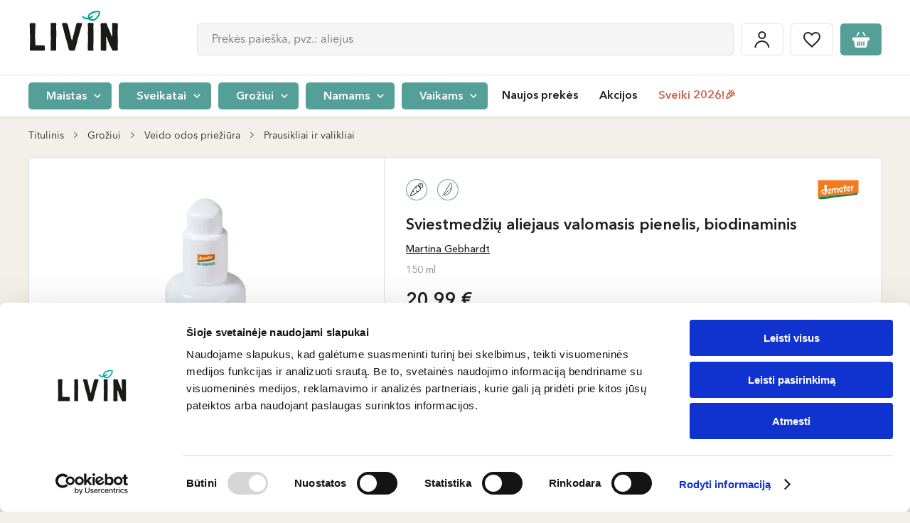

--- FILE ---
content_type: text/html; charset=UTF-8
request_url: https://www.livinn.lt/p/sviestmedzio-aliejaus-valomasis-pienelis-biodinaminis-150-ml
body_size: 45650
content:
<!DOCTYPE html>

<html lang="lt">
<head>
    <meta charset="utf-8">
    <meta http-equiv="X-UA-Compatible" content="IE=edge"/>
        <title>Sviestmedžių aliejaus valomasis pienelis l Biodinaminis | LIVIN </title>
    <meta content="width=device-width, initial-scale=1, maximum-scale=1, user-scalable=no" name="viewport">
    <meta property="og:title" content="Sviestmedžių aliejaus valomasis pienelis l Biodinaminis | LIVIN" />
    <meta property="og:image" content="https://assets.livinn.lt/fit-in/1200x630/filters:fill(white,1)/f7/1d/c3/150-ml-m-gebhardt-sheabutter-cleanser-kopie.jpeg" />
    <meta property="og:type" content="website"/>
    <meta property="og:url" content="https://www.livinn.lt/p/sviestmedzio-aliejaus-valomasis-pienelis-biodinaminis-150-ml" />
    <meta property="og:locale" content="lt_LT"/>
    <meta property="og:site_name" content="LIVIN"/>
    <meta property="og:description" content="„Martina Gebhardt“ biodinaminis (sertifikuotas demeter) sviestmedžių aliejaus valomasis pienelis yra labai švelnus. Jį rekomenduojama naudoti labai jautriai odai, linkusiai į sudirgimus. Su ypatinga spagirine sviestmedžių aliejaus esencija. Tinka veganams"/>
    <link rel="preconnect" href="https://in.hotjar.com">
<link rel="preconnect" href="https://script.hotjar.com">
<link rel="preconnect" href="https://vars.hotjar.com">
<link rel="preconnect" href="https://a.omappapi.com">
<link rel="preconnect" href="https://static.hotjar.com">
<link rel="preconnect" href="https://stats.g.doubleclick.net">
<link rel="preconnect" href="https://www.googletagmanager.com">
<link rel="preconnect" href="https://www.google.com">
<link rel="preconnect" href="https://www.facebook.com">
<link rel="preconnect" href="https://forms.soundestlink.com">
<link rel="preconnect" href="https://www.google.lt">
<link rel="preconnect" href="https://connect.facebook.net">
<link rel="preconnect" href="https://omnisrc.com">
<link rel="preconnect" href="https://www.google-analytics.com">
<link rel="preconnect" href="https://omnisrc.com">
<link rel="preconnect" href="https://googleads.g.doubleclick.net">
<link rel="preconnect" href="https://www.livinn.lt">
<link rel="preconnect" href="http://www.googleadservices.com">
                            <meta property="fb:app_id" content="421345185171944"/>
        <link rel="apple-touch-icon" sizes="57x57" href="/favicon/apple-icon-57x57.png">
<link rel="apple-touch-icon" sizes="60x60" href="/favicon/apple-icon-60x60.png">
<link rel="apple-touch-icon" sizes="72x72" href="/favicon/apple-icon-72x72.png">
<link rel="apple-touch-icon" sizes="76x76" href="/favicon/apple-icon-76x76.png">
<link rel="apple-touch-icon" sizes="114x114" href="/favicon/apple-icon-114x114.png">
<link rel="apple-touch-icon" sizes="120x120" href="/favicon/apple-icon-120x120.png">
<link rel="apple-touch-icon" sizes="144x144" href="/favicon/apple-icon-144x144.png">
<link rel="apple-touch-icon" sizes="152x152" href="/favicon/apple-icon-152x152.png">
<link rel="apple-touch-icon" sizes="180x180" href="/favicon/apple-icon-180x180.png">
<link rel="icon" type="image/png" sizes="192x192"  href="/favicon/android-icon-192x192.png">
<link rel="icon" type="image/png" sizes="32x32" href="/favicon/favicon-32x32.png">
<link rel="icon" type="image/png" sizes="96x96" href="/favicon/favicon-96x96.png">
<link rel="icon" type="image/png" sizes="16x16" href="/favicon/favicon-16x16.png">
<link rel="manifest" href="/favicon/manifest.json">
<meta name="msapplication-TileImage" content="/favicon/ms-icon-144x144.png">

                <meta name="description" content="„Martina Gebhardt“ biodinaminis (sertifikuotas demeter) sviestmedžių aliejaus valomasis pienelis yra labai švelnus. Jį rekomenduojama naudoti labai jautriai odai, linkusiai į sudirgimus. Su ypatinga spagirine sviestmedžių aliejaus esencija. Tinka veganams"/>
    
    
            <link rel="canonical" href="https://www.livinn.lt/p/sviestmedzio-aliejaus-valomasis-pienelis-biodinaminis-150-ml" />
    


    <link rel="alternate" href="https://www.livin.ee/p/sheavoi-puhastav-piim-bioduenaamiline-k251" hreflang="et" />
    <link rel="alternate" href="https://www.livinn.lt/p/sviestmedzio-aliejaus-valomasis-pienelis-biodinaminis-150-ml" hreflang="lt" />
    <link rel="alternate" href="https://www.livin.lv/p/si-sviesta-ellas-attirosais-pienins-biodinamisks-k251" hreflang="lv" />
    <link rel="alternate" href="https://www.livinn.lt/ru/p/molocko-ocishtayushtee-s-maslom-si-biodinamiceskoe-k251" hreflang="ru-lt" />
    <link rel="alternate" href="https://www.livin.lv/ru/p/molocko-ocishtayushtee-s-maslom-si-biodinamiceskoe-k251" hreflang="ru-lv" />
    <link rel="alternate" href="https://www.livin.ee/ru/p/molocko-ocishtayushtee-s-maslom-si-biodinamiceskoe-k251" hreflang="ru-et" />

                        <link rel="preload" href="/static/fonts/AvenirLTStd-Black/AvenirLTStd-Black.woff2" as="font" type="font/woff2" crossorigin>
            <link rel="preload" href="/static/fonts/BourtonHandOutlineBold/KimmyDesign-BourtonHandOutlineBold.woff2" as="font" type="font/woff2" crossorigin>
            <link rel="preload" href="/static/fonts/AvenirLTStd-Medium/AvenirNextLTPro-Medium.woff2" as="font" type="font/woff2" crossorigin>
            <link rel="preload" href="/static/fonts/BourtonHandBase/KimmyDesign-BourtonHandBase.woff2" as="font" type="font/woff2" crossorigin>
            <link rel="preload" href="/static/fonts/AvenirLTStd-BookOblique/AvenirNextLTPro-It.woff2" as="font" type="font/woff2" crossorigin>
            <link rel="preload" href="/static/fonts/AvenirNextLTPro-Demi/AvenirNextLTPro-Demi.woff2" as="font" type="font/woff2" crossorigin>
            <link rel="preload" href="/static/fonts/AvenirLTStd-BlackOblique/AvenirLTStd-BlackOblique.woff2" as="font" type="font/woff2" crossorigin>
            <link rel="stylesheet" href="/build/font.2fc433cc61a940e9ca83.css">
                            <link rel="stylesheet" href="/build/public.e025b075ba453d106403.css">
            
    <script type="text/javascript">
    (function(w,d){
        var e=d.createElement('script');e.type='text/javascript';e.async=true;
        e.src=(d.location.protocol=='https:'?'https':'http')+'://cdn.clerk.io/clerk.js';
        var s=d.getElementsByTagName('script')[0];s.parentNode.insertBefore(e,s);
        w.__clerk_q=w.__clerk_q||[];w.Clerk=w.Clerk||function(){w.__clerk_q.push(arguments)};
    })(window,document);

    const clerkioAPIKey = '4kwGwu7DhvaCCEIUacsZ9uugRGF1mfnq';

    Clerk('config', {
        key: clerkioAPIKey,
        visitor: 'auto'
    });

    Clerk("click", "*[data-clerk-product-id]");
</script>


                                <script type="application/javascript">
            window.dataLayer = window.dataLayer || [];
            window.dataLayer.push({
                "userId":  null            });
        </script><script defer>
            (function (w, d, s, l, i) {
                w[l] = w[l] || [];
                w[l].push({'gtm.start': new Date().getTime(), event: 'gtm.js'});
                var f = d.getElementsByTagName(s)[0], j = d.createElement(s), dl = l != 'dataLayer' ? '&l=' + l : '';
                j.async = true;
                j.src = 'https://www.googletagmanager.com/gtm.js?id=' + i + dl;
                f.parentNode.insertBefore(j, f);
            })(window, document, 'script', 'dataLayer', 'GTM-532PSHK');
        </script>    
    <script type="application/javascript">
        window.scrollTo(0, 0);
        window.dataLayer = window.dataLayer || [];
        window.dataLayer.push({ "ecommerce": null});
        window.dataLayer.push({
            "event": "view_item",
            "ecommerce": {
                "currency": "EUR",
                "value": '20.99',
                "items": [{
                    "item_id": "K251",
                    "item_name": "Sviestmedžių aliejaus valomasis pienelis, biodinaminis",
                    "item_brand": "Martina Gebhardt",
                    "item_category": "Produktai / Grožiui / Veido odos priežiūra / Prausikliai ir valikliai",
                    "index": 1,
                    "quantity": 1,
                    "price": '20.99',
                    "item_list_name": "Product inner"
                }],
            }
        });
    </script>

            <meta />
    </head>

<body id="layout-container" class="pushable">
<noscript><iframe src="https://www.googletagmanager.com/ns.html?id=GTM-532PSHK" height="0" width="0"
                style="display:none;visibility:hidden"></iframe></noscript><!-- End Google Tag Manager (noscript) --><div id="layout" class="loader__container" >
            <header>
    <div class="mobile-header">
    <div class="flex-row">
        <div>
            <div id="mobile-menu-button" class="menu-hamburger">
                <span></span>
                <span></span>
                <span></span>
            </div>
        </div>
        <div class="logo-column">
            <a href="/">
                                                                    <img src="/media/image/fd/05/d0/livin-copy-01.svg"
                     alt="LIVIN"
                     height="40"
                     class="mobile-logo" /></a>
        </div>
        <div id="header-search-container" class="header-search header-search-container--mobile" :class="{'active': searchValue}">
            <button class="btn btn-icon btn-icon-loupe hover default-border" @click="mutatedSearchMobileOpen(true)"></button>
            <div class="search__mobile" :class="{active: searchMobileOpen}">
                <div class="search__mobile--header">
                    <span class="search__mobile--close" @click="mutatedSearchMobileOpen(false)"></span>
                    <div class="search__mobile--input">
                        <input type="text" name="search-input" @click="getSearchResults" @keyup="getSearchResults" id="search-input-mobile" class="input-text input-text-big input-text-gray"
                               placeholder="Prekės paieška, pvz.: aliejus">
                    </div>
                    <span class="search--close" @click="clearSearch('search-input-mobile')"></span>
                </div>
                <v-search-results :input-id="'search-input-mobile'"></v-search-results>
            </div>
        </div>
        <div class="padding-left-5">
            <div class="btn btn-icon btn-icon-cart default-border"  @click="$store.dispatch('cart/toggleCartMenu', true)">
                <template v-if="cart.itemsCount">
                    <span
                        class="number"
                    >
                      <% cart.itemsCount %>
                    </span>
                </template>
            </div>
        </div>
    </div>
</div>

    <div id="header-container" class="header-container ">
        <div id="inner-header-block">
            <div class="inner-header-sub-block" data-scroll-lock-scrollable>
                                                <div class="header-block-placeholder">
                    <div id="header-block" class="header-block">
                                                <div class="header-top">
    <div class="container flex-row">
        <div class="logo-column">
            <a href="/">
                                                                    <img src="/media/image/fd/05/d0/livin-copy-01.svg"
                     alt="LIVIN"
                     height="65"
                     class=""/></a>
        </div>
        <div class="header__events-block">
            <div class="header-search-container header-search" :class="{'active': searchValue}" v-if="!isMobile">
                <input type="text" name="search-input" @click="getSearchResults" @keyup="getSearchResults" id="search-input" class="input-text input-text-big input-text-gray"
                       placeholder="Prekės paieška, pvz.: aliejus" autocomplete="off">
                <span class="search--close" @click="clearSearch('search-input')"></span>
                <v-search-results :input-id="'search-input'"></v-search-results>
            </div>
            <div class="header__events">
                <a href="/account/dashboard" class="padding-x-5">
                    <div class="btn btn-icon btn-icon-login default-border">
                        <span>Mano paskyra</span>
                    </div>
                </a>
                <a href="/wishlist" class="padding-x-5">
                    <div class="btn btn-icon btn-icon-heart hover default-border" :class="{active:wishListCount > 0}">
                        <span>Patikusios prekės</span>
                    </div>
                </a>
                <div class="padding-left-5 cart-container">
                    <div class="btn btn-icon btn-icon-cart default-border"  @click="$store.dispatch('cart/toggleCartMenu', true)">
                        <template v-if="cart.itemsCount">
                    <span
                        class="number"
                    >
                        <% cart.itemsCount %>
                    </span>
                        </template>
                    </div>
                </div>
            </div>
        </div>
            </div>
</div>
                        
<div id="header-bottom" class="header-bottom">
    <div class="container">
        <div
            class="header-bottom-menu-container"
        >
                                        <span
                    class="menu-category-list-item"
                    :class="this.activeMenuId == '0' ? 'active' : ''"
                    @click="setActiveMenu('0')"
                >
                            <span class="btn btn-green btn-round-5 btn-small">
                                Maistas
                                <a href="https://www.livinn.lt/maistas"></a>
                            </span>
                        </span>
                                            <span
                    class="menu-category-list-item"
                    :class="this.activeMenuId == '1' ? 'active' : ''"
                    @click="setActiveMenu('1')"
                >
                            <span class="btn btn-green btn-round-5 btn-small">
                                Sveikatai
                                <a href="https://www.livinn.lt/sveikatai"></a>
                            </span>
                        </span>
                                            <span
                    class="menu-category-list-item"
                    :class="this.activeMenuId == '2' ? 'active' : ''"
                    @click="setActiveMenu('2')"
                >
                            <span class="btn btn-green btn-round-5 btn-small">
                                Grožiui
                                <a href="https://www.livinn.lt/groziui"></a>
                            </span>
                        </span>
                                            <span
                    class="menu-category-list-item"
                    :class="this.activeMenuId == '3' ? 'active' : ''"
                    @click="setActiveMenu('3')"
                >
                            <span class="btn btn-green btn-round-5 btn-small">
                                Namams
                                <a href="https://www.livinn.lt/namams"></a>
                            </span>
                        </span>
                                            <span
                    class="menu-category-list-item"
                    :class="this.activeMenuId == '4' ? 'active' : ''"
                    @click="setActiveMenu('4')"
                >
                            <span class="btn btn-green btn-round-5 btn-small">
                                Vaikams
                                <a href="https://www.livinn.lt/vaikams"></a>
                            </span>
                        </span>
                                    </div>

        <div class="menu">
                            <ul class="nav">
                                                                                                    <div class="menu-item  ">
                                <a href="/naujausios-prekes">Naujos prekės</a>

            </div>

                                                            <div class="menu-item  ">
                                                    <a href="https://www.livinn.lt/akcijos">Akcijos</a>

        
            </div>

                                                            <div class="menu-item highlighted ">
                                                    <a href="https://www.livinn.lt/sveiki-2026">Sveiki 2026!🎉</a>

        
            </div>

                                                            </ul>
                <ul class="nav nav-mobile">
                                                                                                    <div class="menu-item highlighted ">
                                                    <a href="https://www.livinn.lt/sveiki-2026">Sveiki 2026!🎉</a>

        
            </div>

                                                            <div class="menu-item  ">
                                <a href="/naujausios-prekes">Naujos prekės</a>

            </div>

                                                            <div class="menu-item  ">
                                                    <a href="https://www.livinn.lt/akcijos">Akcijos</a>

        
            </div>

                                                            <div class="menu-item  ">
                                <a href="/prekiu-zenklai">Prekių ženklai</a>

            </div>

                                                            <div class="menu-item  ">
                                <a href="/receptai">Receptai</a>

            </div>

                                                            <div class="menu-item  ">
                                <a href="/parduotuves">Parduotuvės</a>

            </div>

                                                            <div class="menu-item highlighted ">
                                <a href="/lojalumas">Lojalumas</a>

            </div>

                                                            </ul>
                    </div>
            <div class="header__events">
                <a href="/account/dashboard" class="padding-x-5">
                    <div class="btn btn-icon btn-icon-login default-border">
                        <span>Mano paskyra</span>
                    </div>
                </a>
                <a href="/wishlist" class="padding-x-5">
                    <div class="btn btn-icon btn-icon-heart hover default-border" :class="{active:wishListCount > 0}">
                        <span>Patikusios prekės</span>
                    </div>
                </a>
                <div class="padding-left-5 cart-container">
                    <div class="btn btn-icon btn-icon-cart default-border"  @click="$store.dispatch('cart/toggleCartMenu', true)">
                        <template v-if="cart.itemsCount">
                    <span
                        class="number"
                    >
                        <% cart.itemsCount %>
                    </span>
                        </template>
                    </div>
                </div>
            </div>
    </div>
</div>

                        <div class="mobile-local">
                                                    </div>
                    </div>
                    <div id="category-sub-menu-container" class="category-sub-menu-container">
                        <div
                            class="category-sub-menu-background"
                            @click="setActiveMenu(null)"
                            data-scroll-lock-scrollable
                        ></div>
                        <div class="category-menu-block">
                                        
        <v-category-menu>
            <template v-slot:default="slotProps">

                <div class="category-sub-menu-row">
                    <div class="category-close" @click="slotProps.setActiveValue(null)"></div>
                                                                <span class="category-sub-menu-links"
                              :class="slotProps.activeMenuId == '0' ? 'active' : ''"
                              @click="slotProps.setActive('0')">
                            <span class="btn btn-brown btn-round btn-small">
                                Maistas
                                <a href="https://www.livinn.lt/maistas"></a>
                            </span>
                        </span>
                                                                        <span class="category-sub-menu-links"
                              :class="slotProps.activeMenuId == '1' ? 'active' : ''"
                              @click="slotProps.setActive('1')">
                            <span class="btn btn-brown btn-round btn-small">
                                Sveikatai
                                <a href="https://www.livinn.lt/sveikatai"></a>
                            </span>
                        </span>
                                                                        <span class="category-sub-menu-links"
                              :class="slotProps.activeMenuId == '2' ? 'active' : ''"
                              @click="slotProps.setActive('2')">
                            <span class="btn btn-brown btn-round btn-small">
                                Grožiui
                                <a href="https://www.livinn.lt/groziui"></a>
                            </span>
                        </span>
                                                                        <span class="category-sub-menu-links"
                              :class="slotProps.activeMenuId == '3' ? 'active' : ''"
                              @click="slotProps.setActive('3')">
                            <span class="btn btn-brown btn-round btn-small">
                                Namams
                                <a href="https://www.livinn.lt/namams"></a>
                            </span>
                        </span>
                                                                        <span class="category-sub-menu-links"
                              :class="slotProps.activeMenuId == '4' ? 'active' : ''"
                              @click="slotProps.setActive('4')">
                            <span class="btn btn-brown btn-round btn-small">
                                Vaikams
                                <a href="https://www.livinn.lt/vaikams"></a>
                            </span>
                        </span>
                                                                </div>
                                                    <div class="category-sub-menu "
                         :key="2"
                         :class="slotProps.activeMenuId == '0' ? 'active' : ''"
                         data-scroll-lock-scrollable
                    >
                        <div class="close-category-menu"  @click="$store.commit('header/setActiveCategory', null)">Maistas</div>
                                                            <div class="category-sub-menu-block">
                                    <a href="https://www.livinn.lt/maistas/actas"
                                       class="category-sub-menu-item">
                                        <div class="image flex-row flex-justify-center flex-align-center">
                                                                                                                                                    <img
                                                        :src="'https://assets.livinn.lt/fit-in/125x76/94/b6/0a/kategorija-gerimai.png'"
                                                        :srcset="'https://assets.livinn.lt/fit-in/125x76/94/b6/0a/kategorija-gerimai.png, https://assets.livinn.lt/fit-in/187x114/94/b6/0a/kategorija-gerimai.png 1.5x, https://assets.livinn.lt/fit-in/250x152/94/b6/0a/kategorija-gerimai.png 2x, https://assets.livinn.lt/fit-in/375x228/94/b6/0a/kategorija-gerimai.png 3x'"
                                                        :width="slotProps.height"
                                                        :height="slotProps.width"
                                                        alt="Actas">
                                                                                            </div>
                                        <div class="title">
                                                Actas
                                            </div>
                                    </a>
                                </div>
                                                            <div class="category-sub-menu-block">
                                    <a href="https://www.livinn.lt/maistas/augalines-mesos-ir-pieno-alternatyvos"
                                       class="category-sub-menu-item">
                                        <div class="image flex-row flex-justify-center flex-align-center">
                                                                                                                                                    <img
                                                        :src="'https://assets.livinn.lt/fit-in/125x76/98/d6/a7/augalines-mesos-ir-pieno-alternatyvos.png'"
                                                        :srcset="'https://assets.livinn.lt/fit-in/125x76/98/d6/a7/augalines-mesos-ir-pieno-alternatyvos.png, https://assets.livinn.lt/fit-in/187x114/98/d6/a7/augalines-mesos-ir-pieno-alternatyvos.png 1.5x, https://assets.livinn.lt/fit-in/250x152/98/d6/a7/augalines-mesos-ir-pieno-alternatyvos.png 2x, https://assets.livinn.lt/fit-in/375x228/98/d6/a7/augalines-mesos-ir-pieno-alternatyvos.png 3x'"
                                                        :width="slotProps.height"
                                                        :height="slotProps.width"
                                                        alt="Augalinės mėsos ir pieno alternatyvos">
                                                                                            </div>
                                        <div class="title">
                                                Augalinės mėsos ir pieno alternatyvos
                                            </div>
                                    </a>
                                </div>
                                                            <div class="category-sub-menu-block">
                                    <a href="https://www.livinn.lt/maistas/aliejus"
                                       class="category-sub-menu-item">
                                        <div class="image flex-row flex-justify-center flex-align-center">
                                                                                                                                                    <img
                                                        :src="'https://assets.livinn.lt/fit-in/125x76/96/13/64/2c.png'"
                                                        :srcset="'https://assets.livinn.lt/fit-in/125x76/96/13/64/2c.png, https://assets.livinn.lt/fit-in/187x114/96/13/64/2c.png 1.5x, https://assets.livinn.lt/fit-in/250x152/96/13/64/2c.png 2x, https://assets.livinn.lt/fit-in/375x228/96/13/64/2c.png 3x'"
                                                        :width="slotProps.height"
                                                        :height="slotProps.width"
                                                        alt="Aliejus">
                                                                                            </div>
                                        <div class="title">
                                                Aliejus
                                            </div>
                                    </a>
                                </div>
                                                            <div class="category-sub-menu-block">
                                    <a href="https://www.livinn.lt/maistas/probiotiniai-gerimai"
                                       class="category-sub-menu-item">
                                        <div class="image flex-row flex-justify-center flex-align-center">
                                                                                                                                                    <img
                                                        :src="'https://assets.livinn.lt/fit-in/125x76/b6/4c/63/untitled-design-min.png'"
                                                        :srcset="'https://assets.livinn.lt/fit-in/125x76/b6/4c/63/untitled-design-min.png, https://assets.livinn.lt/fit-in/187x114/b6/4c/63/untitled-design-min.png 1.5x, https://assets.livinn.lt/fit-in/250x152/b6/4c/63/untitled-design-min.png 2x, https://assets.livinn.lt/fit-in/375x228/b6/4c/63/untitled-design-min.png 3x'"
                                                        :width="slotProps.height"
                                                        :height="slotProps.width"
                                                        alt="Fermentuoti, probiotiniai gėrimai">
                                                                                            </div>
                                        <div class="title">
                                                Fermentuoti, probiotiniai gėrimai
                                            </div>
                                    </a>
                                </div>
                                                            <div class="category-sub-menu-block">
                                    <a href="https://www.livinn.lt/maistas/duona-ir-trapuciai"
                                       class="category-sub-menu-item">
                                        <div class="image flex-row flex-justify-center flex-align-center">
                                                                                                                                                    <img
                                                        :src="'https://assets.livinn.lt/fit-in/125x76/44/c3/f4/665x1000-1.png'"
                                                        :srcset="'https://assets.livinn.lt/fit-in/125x76/44/c3/f4/665x1000-1.png, https://assets.livinn.lt/fit-in/187x114/44/c3/f4/665x1000-1.png 1.5x, https://assets.livinn.lt/fit-in/250x152/44/c3/f4/665x1000-1.png 2x, https://assets.livinn.lt/fit-in/375x228/44/c3/f4/665x1000-1.png 3x'"
                                                        :width="slotProps.height"
                                                        :height="slotProps.width"
                                                        alt="Duona, bandelės, trapučiai">
                                                                                            </div>
                                        <div class="title">
                                                Duona, bandelės, trapučiai
                                            </div>
                                    </a>
                                </div>
                                                            <div class="category-sub-menu-block">
                                    <a href="https://www.livinn.lt/maistas/dziovintos-darzoves-ir-vaisiai"
                                       class="category-sub-menu-item">
                                        <div class="image flex-row flex-justify-center flex-align-center">
                                                                                                                                                    <img
                                                        :src="'https://assets.livinn.lt/fit-in/125x76/05/f0/c8/2a.png'"
                                                        :srcset="'https://assets.livinn.lt/fit-in/125x76/05/f0/c8/2a.png, https://assets.livinn.lt/fit-in/187x114/05/f0/c8/2a.png 1.5x, https://assets.livinn.lt/fit-in/250x152/05/f0/c8/2a.png 2x, https://assets.livinn.lt/fit-in/375x228/05/f0/c8/2a.png 3x'"
                                                        :width="slotProps.height"
                                                        :height="slotProps.width"
                                                        alt="Džiovinti vaisiai ir daržovės">
                                                                                            </div>
                                        <div class="title">
                                                Džiovinti vaisiai ir daržovės
                                            </div>
                                    </a>
                                </div>
                                                            <div class="category-sub-menu-block">
                                    <a href="https://www.livinn.lt/maistas/arbata-kava-ir-kakava"
                                       class="category-sub-menu-item">
                                        <div class="image flex-row flex-justify-center flex-align-center">
                                                                                                                                                    <img
                                                        :src="'https://assets.livinn.lt/fit-in/125x76/eb/38/ce/arbata-kava-ir-kakava-03-03.png'"
                                                        :srcset="'https://assets.livinn.lt/fit-in/125x76/eb/38/ce/arbata-kava-ir-kakava-03-03.png, https://assets.livinn.lt/fit-in/187x114/eb/38/ce/arbata-kava-ir-kakava-03-03.png 1.5x, https://assets.livinn.lt/fit-in/250x152/eb/38/ce/arbata-kava-ir-kakava-03-03.png 2x, https://assets.livinn.lt/fit-in/375x228/eb/38/ce/arbata-kava-ir-kakava-03-03.png 3x'"
                                                        :width="slotProps.height"
                                                        :height="slotProps.width"
                                                        alt="Arbata, kava ir kakava">
                                                                                            </div>
                                        <div class="title">
                                                Arbata, kava ir kakava
                                            </div>
                                    </a>
                                </div>
                                                            <div class="category-sub-menu-block">
                                    <a href="https://www.livinn.lt/maistas/gerimai"
                                       class="category-sub-menu-item">
                                        <div class="image flex-row flex-justify-center flex-align-center">
                                                                                                                                                    <img
                                                        :src="'https://assets.livinn.lt/fit-in/125x76/99/2c/7e/gerimai-03-06.png'"
                                                        :srcset="'https://assets.livinn.lt/fit-in/125x76/99/2c/7e/gerimai-03-06.png, https://assets.livinn.lt/fit-in/187x114/99/2c/7e/gerimai-03-06.png 1.5x, https://assets.livinn.lt/fit-in/250x152/99/2c/7e/gerimai-03-06.png 2x, https://assets.livinn.lt/fit-in/375x228/99/2c/7e/gerimai-03-06.png 3x'"
                                                        :width="slotProps.height"
                                                        :height="slotProps.width"
                                                        alt="Gėrimai">
                                                                                            </div>
                                        <div class="title">
                                                Gėrimai
                                            </div>
                                    </a>
                                </div>
                                                            <div class="category-sub-menu-block">
                                    <a href="https://www.livinn.lt/maistas/kruopos-ankstiniai-produktai"
                                       class="category-sub-menu-item">
                                        <div class="image flex-row flex-justify-center flex-align-center">
                                                                                                                                                    <img
                                                        :src="'https://assets.livinn.lt/fit-in/125x76/d9/13/a3/kruopos-ankstiniai-produktai.png'"
                                                        :srcset="'https://assets.livinn.lt/fit-in/125x76/d9/13/a3/kruopos-ankstiniai-produktai.png, https://assets.livinn.lt/fit-in/187x114/d9/13/a3/kruopos-ankstiniai-produktai.png 1.5x, https://assets.livinn.lt/fit-in/250x152/d9/13/a3/kruopos-ankstiniai-produktai.png 2x, https://assets.livinn.lt/fit-in/375x228/d9/13/a3/kruopos-ankstiniai-produktai.png 3x'"
                                                        :width="slotProps.height"
                                                        :height="slotProps.width"
                                                        alt="Kruopos, ankštiniai produktai">
                                                                                            </div>
                                        <div class="title">
                                                Kruopos, ankštiniai produktai
                                            </div>
                                    </a>
                                </div>
                                                            <div class="category-sub-menu-block">
                                    <a href="https://www.livinn.lt/maistas/dribsniai-koses-sausi-pusryciai"
                                       class="category-sub-menu-item">
                                        <div class="image flex-row flex-justify-center flex-align-center">
                                                                                                                                                    <img
                                                        :src="'https://assets.livinn.lt/fit-in/125x76/fe/8d/42/dribsniai-koses-sausi-pusryciai.png'"
                                                        :srcset="'https://assets.livinn.lt/fit-in/125x76/fe/8d/42/dribsniai-koses-sausi-pusryciai.png, https://assets.livinn.lt/fit-in/187x114/fe/8d/42/dribsniai-koses-sausi-pusryciai.png 1.5x, https://assets.livinn.lt/fit-in/250x152/fe/8d/42/dribsniai-koses-sausi-pusryciai.png 2x, https://assets.livinn.lt/fit-in/375x228/fe/8d/42/dribsniai-koses-sausi-pusryciai.png 3x'"
                                                        :width="slotProps.height"
                                                        :height="slotProps.width"
                                                        alt="Dribsniai, košės, sausi pusryčiai">
                                                                                            </div>
                                        <div class="title">
                                                Dribsniai, košės, sausi pusryčiai
                                            </div>
                                    </a>
                                </div>
                                                            <div class="category-sub-menu-block">
                                    <a href="https://www.livinn.lt/maistas/makaronai"
                                       class="category-sub-menu-item">
                                        <div class="image flex-row flex-justify-center flex-align-center">
                                                                                                                                                    <img
                                                        :src="'https://assets.livinn.lt/fit-in/125x76/c6/f0/84/alce-nero-pusiau-pilno-grudo-kvieciu-makaronai-penne-rigate-ekologiski-500-g-2019.jpeg'"
                                                        :srcset="'https://assets.livinn.lt/fit-in/125x76/c6/f0/84/alce-nero-pusiau-pilno-grudo-kvieciu-makaronai-penne-rigate-ekologiski-500-g-2019.jpeg, https://assets.livinn.lt/fit-in/187x114/c6/f0/84/alce-nero-pusiau-pilno-grudo-kvieciu-makaronai-penne-rigate-ekologiski-500-g-2019.jpeg 1.5x, https://assets.livinn.lt/fit-in/250x152/c6/f0/84/alce-nero-pusiau-pilno-grudo-kvieciu-makaronai-penne-rigate-ekologiski-500-g-2019.jpeg 2x, https://assets.livinn.lt/fit-in/375x228/c6/f0/84/alce-nero-pusiau-pilno-grudo-kvieciu-makaronai-penne-rigate-ekologiski-500-g-2019.jpeg 3x'"
                                                        :width="slotProps.height"
                                                        :height="slotProps.width"
                                                        alt="Makaronai">
                                                                                            </div>
                                        <div class="title">
                                                Makaronai
                                            </div>
                                    </a>
                                </div>
                                                            <div class="category-sub-menu-block">
                                    <a href="https://www.livinn.lt/maistas/miltai"
                                       class="category-sub-menu-item">
                                        <div class="image flex-row flex-justify-center flex-align-center">
                                                                                                                                                    <img
                                                        :src="'https://assets.livinn.lt/fit-in/125x76/35/8e/25/miltai.png'"
                                                        :srcset="'https://assets.livinn.lt/fit-in/125x76/35/8e/25/miltai.png, https://assets.livinn.lt/fit-in/187x114/35/8e/25/miltai.png 1.5x, https://assets.livinn.lt/fit-in/250x152/35/8e/25/miltai.png 2x, https://assets.livinn.lt/fit-in/375x228/35/8e/25/miltai.png 3x'"
                                                        :width="slotProps.height"
                                                        :height="slotProps.width"
                                                        alt="Miltai">
                                                                                            </div>
                                        <div class="title">
                                                Miltai
                                            </div>
                                    </a>
                                </div>
                                                            <div class="category-sub-menu-block">
                                    <a href="https://www.livinn.lt/maistas/konservuotas-maistas"
                                       class="category-sub-menu-item">
                                        <div class="image flex-row flex-justify-center flex-align-center">
                                                                                                                                                    <img
                                                        :src="'https://assets.livinn.lt/fit-in/125x76/cc/0b/5e/2d.png'"
                                                        :srcset="'https://assets.livinn.lt/fit-in/125x76/cc/0b/5e/2d.png, https://assets.livinn.lt/fit-in/187x114/cc/0b/5e/2d.png 1.5x, https://assets.livinn.lt/fit-in/250x152/cc/0b/5e/2d.png 2x, https://assets.livinn.lt/fit-in/375x228/cc/0b/5e/2d.png 3x'"
                                                        :width="slotProps.height"
                                                        :height="slotProps.width"
                                                        alt="Konservuotas maistas">
                                                                                            </div>
                                        <div class="title">
                                                Konservuotas maistas
                                            </div>
                                    </a>
                                </div>
                                                            <div class="category-sub-menu-block">
                                    <a href="https://www.livinn.lt/maistas/padazai-ir-uztepai"
                                       class="category-sub-menu-item">
                                        <div class="image flex-row flex-justify-center flex-align-center">
                                                                                                                                                    <img
                                                        :src="'https://assets.livinn.lt/fit-in/125x76/7b/01/fd/2h.png'"
                                                        :srcset="'https://assets.livinn.lt/fit-in/125x76/7b/01/fd/2h.png, https://assets.livinn.lt/fit-in/187x114/7b/01/fd/2h.png 1.5x, https://assets.livinn.lt/fit-in/250x152/7b/01/fd/2h.png 2x, https://assets.livinn.lt/fit-in/375x228/7b/01/fd/2h.png 3x'"
                                                        :width="slotProps.height"
                                                        :height="slotProps.width"
                                                        alt="Padažai ir užtepai">
                                                                                            </div>
                                        <div class="title">
                                                Padažai ir užtepai
                                            </div>
                                    </a>
                                </div>
                                                            <div class="category-sub-menu-block">
                                    <a href="https://www.livinn.lt/maistas/priedai-maistui-ruosti"
                                       class="category-sub-menu-item">
                                        <div class="image flex-row flex-justify-center flex-align-center">
                                                                                                                                                    <img
                                                        :src="'https://assets.livinn.lt/fit-in/125x76/a1/45/d0/5.png'"
                                                        :srcset="'https://assets.livinn.lt/fit-in/125x76/a1/45/d0/5.png, https://assets.livinn.lt/fit-in/187x114/a1/45/d0/5.png 1.5x, https://assets.livinn.lt/fit-in/250x152/a1/45/d0/5.png 2x, https://assets.livinn.lt/fit-in/375x228/a1/45/d0/5.png 3x'"
                                                        :width="slotProps.height"
                                                        :height="slotProps.width"
                                                        alt="Priedai maistui ruošti">
                                                                                            </div>
                                        <div class="title">
                                                Priedai maistui ruošti
                                            </div>
                                    </a>
                                </div>
                                                            <div class="category-sub-menu-block">
                                    <a href="https://www.livinn.lt/maistas/prieskoniai"
                                       class="category-sub-menu-item">
                                        <div class="image flex-row flex-justify-center flex-align-center">
                                                                                                                                                    <img
                                                        :src="'https://assets.livinn.lt/fit-in/125x76/45/46/9b/prieskoniai.png'"
                                                        :srcset="'https://assets.livinn.lt/fit-in/125x76/45/46/9b/prieskoniai.png, https://assets.livinn.lt/fit-in/187x114/45/46/9b/prieskoniai.png 1.5x, https://assets.livinn.lt/fit-in/250x152/45/46/9b/prieskoniai.png 2x, https://assets.livinn.lt/fit-in/375x228/45/46/9b/prieskoniai.png 3x'"
                                                        :width="slotProps.height"
                                                        :height="slotProps.width"
                                                        alt="Prieskoniai">
                                                                                            </div>
                                        <div class="title">
                                                Prieskoniai
                                            </div>
                                    </a>
                                </div>
                                                            <div class="category-sub-menu-block">
                                    <a href="https://www.livinn.lt/maistas/riesutai-ir-seklos"
                                       class="category-sub-menu-item">
                                        <div class="image flex-row flex-justify-center flex-align-center">
                                                                                                                                                    <img
                                                        :src="'https://assets.livinn.lt/fit-in/125x76/8d/c6/6a/untitled-design-2.png'"
                                                        :srcset="'https://assets.livinn.lt/fit-in/125x76/8d/c6/6a/untitled-design-2.png, https://assets.livinn.lt/fit-in/187x114/8d/c6/6a/untitled-design-2.png 1.5x, https://assets.livinn.lt/fit-in/250x152/8d/c6/6a/untitled-design-2.png 2x, https://assets.livinn.lt/fit-in/375x228/8d/c6/6a/untitled-design-2.png 3x'"
                                                        :width="slotProps.height"
                                                        :height="slotProps.width"
                                                        alt="Riešutai ir sėklos">
                                                                                            </div>
                                        <div class="title">
                                                Riešutai ir sėklos
                                            </div>
                                    </a>
                                </div>
                                                            <div class="category-sub-menu-block">
                                    <a href="https://www.livinn.lt/maistas/riesutu-ir-seklu-kremai"
                                       class="category-sub-menu-item">
                                        <div class="image flex-row flex-justify-center flex-align-center">
                                                                                                                                                    <img
                                                        :src="'https://assets.livinn.lt/fit-in/125x76/36/cf/95/riesutu-ir-seklu-kremai.png'"
                                                        :srcset="'https://assets.livinn.lt/fit-in/125x76/36/cf/95/riesutu-ir-seklu-kremai.png, https://assets.livinn.lt/fit-in/187x114/36/cf/95/riesutu-ir-seklu-kremai.png 1.5x, https://assets.livinn.lt/fit-in/250x152/36/cf/95/riesutu-ir-seklu-kremai.png 2x, https://assets.livinn.lt/fit-in/375x228/36/cf/95/riesutu-ir-seklu-kremai.png 3x'"
                                                        :width="slotProps.height"
                                                        :height="slotProps.width"
                                                        alt="Riešutų ir sėklų kremai">
                                                                                            </div>
                                        <div class="title">
                                                Riešutų ir sėklų kremai
                                            </div>
                                    </a>
                                </div>
                                                            <div class="category-sub-menu-block">
                                    <a href="https://www.livinn.lt/maistas/ruosiniai"
                                       class="category-sub-menu-item">
                                        <div class="image flex-row flex-justify-center flex-align-center">
                                                                                                                                                    <img
                                                        :src="'https://assets.livinn.lt/fit-in/125x76/42/88/4e/8c.png'"
                                                        :srcset="'https://assets.livinn.lt/fit-in/125x76/42/88/4e/8c.png, https://assets.livinn.lt/fit-in/187x114/42/88/4e/8c.png 1.5x, https://assets.livinn.lt/fit-in/250x152/42/88/4e/8c.png 2x, https://assets.livinn.lt/fit-in/375x228/42/88/4e/8c.png 3x'"
                                                        :width="slotProps.height"
                                                        :height="slotProps.width"
                                                        alt="Ruošiniai">
                                                                                            </div>
                                        <div class="title">
                                                Ruošiniai
                                            </div>
                                    </a>
                                </div>
                                                            <div class="category-sub-menu-block">
                                    <a href="https://www.livinn.lt/maistas/uzkandziai"
                                       class="category-sub-menu-item">
                                        <div class="image flex-row flex-justify-center flex-align-center">
                                                                                                                                                    <img
                                                        :src="'https://assets.livinn.lt/fit-in/125x76/79/9f/f7/iuzkandziai.png'"
                                                        :srcset="'https://assets.livinn.lt/fit-in/125x76/79/9f/f7/iuzkandziai.png, https://assets.livinn.lt/fit-in/187x114/79/9f/f7/iuzkandziai.png 1.5x, https://assets.livinn.lt/fit-in/250x152/79/9f/f7/iuzkandziai.png 2x, https://assets.livinn.lt/fit-in/375x228/79/9f/f7/iuzkandziai.png 3x'"
                                                        :width="slotProps.height"
                                                        :height="slotProps.width"
                                                        alt="Užkandžiai">
                                                                                            </div>
                                        <div class="title">
                                                Užkandžiai
                                            </div>
                                    </a>
                                </div>
                                                            <div class="category-sub-menu-block">
                                    <a href="https://www.livinn.lt/maistas/skanestai"
                                       class="category-sub-menu-item">
                                        <div class="image flex-row flex-justify-center flex-align-center">
                                                                                                                                                    <img
                                                        :src="'https://assets.livinn.lt/fit-in/125x76/3b/9a/12/665x1000.png'"
                                                        :srcset="'https://assets.livinn.lt/fit-in/125x76/3b/9a/12/665x1000.png, https://assets.livinn.lt/fit-in/187x114/3b/9a/12/665x1000.png 1.5x, https://assets.livinn.lt/fit-in/250x152/3b/9a/12/665x1000.png 2x, https://assets.livinn.lt/fit-in/375x228/3b/9a/12/665x1000.png 3x'"
                                                        :width="slotProps.height"
                                                        :height="slotProps.width"
                                                        alt="Skanėstai">
                                                                                            </div>
                                        <div class="title">
                                                Skanėstai
                                            </div>
                                    </a>
                                </div>
                                                            <div class="category-sub-menu-block">
                                    <a href="https://www.livinn.lt/maistas/kiti-maisto-produktai"
                                       class="category-sub-menu-item">
                                        <div class="image flex-row flex-justify-center flex-align-center">
                                                                                                                                                    <img
                                                        :src="'https://assets.livinn.lt/fit-in/125x76/d6/3c/96/kiti-maisto-produktai.png'"
                                                        :srcset="'https://assets.livinn.lt/fit-in/125x76/d6/3c/96/kiti-maisto-produktai.png, https://assets.livinn.lt/fit-in/187x114/d6/3c/96/kiti-maisto-produktai.png 1.5x, https://assets.livinn.lt/fit-in/250x152/d6/3c/96/kiti-maisto-produktai.png 2x, https://assets.livinn.lt/fit-in/375x228/d6/3c/96/kiti-maisto-produktai.png 3x'"
                                                        :width="slotProps.height"
                                                        :height="slotProps.width"
                                                        alt="Kiti maisto produktai">
                                                                                            </div>
                                        <div class="title">
                                                Kiti maisto produktai
                                            </div>
                                    </a>
                                </div>
                                                        <div class="category-sub-menu-block">
                                <a class="category-sub-menu-item"
                                   href="https://www.livinn.lt/maistas">
                                    <div class="image flex-center">
                                        <div class="category-all-link flex-center b-radius-5">
                                            <img
                                                src="/static/image/svg/arrow-down.svg"
                                                alt="Maistas"
                                                class="lazyload"
                                            >
                                        </div>
                                    </div>
                                    <div class="title">
                                        Visi
                                    </div>
                                </a>
                            </div>

                    </div>
                                                        <div class="category-sub-menu "
                         :key="76"
                         :class="slotProps.activeMenuId == '1' ? 'active' : ''"
                         data-scroll-lock-scrollable
                    >
                        <div class="close-category-menu"  @click="$store.commit('header/setActiveCategory', null)">Sveikatai</div>
                                                            <div class="category-sub-menu-block">
                                    <a href="https://www.livinn.lt/sveikatai/supermaistas"
                                       class="category-sub-menu-item">
                                        <div class="image flex-row flex-justify-center flex-align-center">
                                                                                                                                                    <img
                                                        :src="'https://assets.livinn.lt/fit-in/125x76/fe/c9/50/untitled-design-3.png'"
                                                        :srcset="'https://assets.livinn.lt/fit-in/125x76/fe/c9/50/untitled-design-3.png, https://assets.livinn.lt/fit-in/187x114/fe/c9/50/untitled-design-3.png 1.5x, https://assets.livinn.lt/fit-in/250x152/fe/c9/50/untitled-design-3.png 2x, https://assets.livinn.lt/fit-in/375x228/fe/c9/50/untitled-design-3.png 3x'"
                                                        :width="slotProps.height"
                                                        :height="slotProps.width"
                                                        alt="Supermaistas">
                                                                                            </div>
                                        <div class="title">
                                                Supermaistas
                                            </div>
                                    </a>
                                </div>
                                                            <div class="category-sub-menu-block">
                                    <a href="https://www.livinn.lt/sveikatai/vitaminai-c-d-b-ir-kiti"
                                       class="category-sub-menu-item">
                                        <div class="image flex-row flex-justify-center flex-align-center">
                                                                                                                                                    <img
                                                        :src="'https://assets.livinn.lt/fit-in/125x76/6f/f5/3a/9.png'"
                                                        :srcset="'https://assets.livinn.lt/fit-in/125x76/6f/f5/3a/9.png, https://assets.livinn.lt/fit-in/187x114/6f/f5/3a/9.png 1.5x, https://assets.livinn.lt/fit-in/250x152/6f/f5/3a/9.png 2x, https://assets.livinn.lt/fit-in/375x228/6f/f5/3a/9.png 3x'"
                                                        :width="slotProps.height"
                                                        :height="slotProps.width"
                                                        alt="Vitaminai C, D, B ir kiti">
                                                                                            </div>
                                        <div class="title">
                                                Vitaminai C, D, B ir kiti
                                            </div>
                                    </a>
                                </div>
                                                            <div class="category-sub-menu-block">
                                    <a href="https://www.livinn.lt/sveikatai/mineralai-mg-fe-ir-kiti-mikroelementai"
                                       class="category-sub-menu-item">
                                        <div class="image flex-row flex-justify-center flex-align-center">
                                                                                                                                                    <img
                                                        :src="'https://assets.livinn.lt/fit-in/125x76/fa/d0/d1/2f.png'"
                                                        :srcset="'https://assets.livinn.lt/fit-in/125x76/fa/d0/d1/2f.png, https://assets.livinn.lt/fit-in/187x114/fa/d0/d1/2f.png 1.5x, https://assets.livinn.lt/fit-in/250x152/fa/d0/d1/2f.png 2x, https://assets.livinn.lt/fit-in/375x228/fa/d0/d1/2f.png 3x'"
                                                        :width="slotProps.height"
                                                        :height="slotProps.width"
                                                        alt="Mineralai Mg, Fe ir kiti mikroelementai">
                                                                                            </div>
                                        <div class="title">
                                                Mineralai Mg, Fe ir kiti mikroelementai
                                            </div>
                                    </a>
                                </div>
                                                            <div class="category-sub-menu-block">
                                    <a href="https://www.livinn.lt/sveikatai/zuvu-taukai-ir-omega-3"
                                       class="category-sub-menu-item">
                                        <div class="image flex-row flex-justify-center flex-align-center">
                                                                                                                                                    <img
                                                        :src="'https://assets.livinn.lt/fit-in/125x76/08/b2/50/omega3-zuvu-taukai.png'"
                                                        :srcset="'https://assets.livinn.lt/fit-in/125x76/08/b2/50/omega3-zuvu-taukai.png, https://assets.livinn.lt/fit-in/187x114/08/b2/50/omega3-zuvu-taukai.png 1.5x, https://assets.livinn.lt/fit-in/250x152/08/b2/50/omega3-zuvu-taukai.png 2x, https://assets.livinn.lt/fit-in/375x228/08/b2/50/omega3-zuvu-taukai.png 3x'"
                                                        :width="slotProps.height"
                                                        :height="slotProps.width"
                                                        alt="Žuvų taukai ir Omega-3">
                                                                                            </div>
                                        <div class="title">
                                                Žuvų taukai ir Omega-3
                                            </div>
                                    </a>
                                </div>
                                                            <div class="category-sub-menu-block">
                                    <a href="https://www.livinn.lt/sveikatai/imunitetui"
                                       class="category-sub-menu-item">
                                        <div class="image flex-row flex-justify-center flex-align-center">
                                                                                                                                                    <img
                                                        :src="'https://assets.livinn.lt/fit-in/125x76/75/ae/0c/imunitetui-greipfr.png'"
                                                        :srcset="'https://assets.livinn.lt/fit-in/125x76/75/ae/0c/imunitetui-greipfr.png, https://assets.livinn.lt/fit-in/187x114/75/ae/0c/imunitetui-greipfr.png 1.5x, https://assets.livinn.lt/fit-in/250x152/75/ae/0c/imunitetui-greipfr.png 2x, https://assets.livinn.lt/fit-in/375x228/75/ae/0c/imunitetui-greipfr.png 3x'"
                                                        :width="slotProps.height"
                                                        :height="slotProps.width"
                                                        alt="Imunitetui">
                                                                                            </div>
                                        <div class="title">
                                                Imunitetui
                                            </div>
                                    </a>
                                </div>
                                                            <div class="category-sub-menu-block">
                                    <a href="https://www.livinn.lt/sveikatai/kolagenas-ir-hialuronas"
                                       class="category-sub-menu-item">
                                        <div class="image flex-row flex-justify-center flex-align-center">
                                                                                                                                                    <img
                                                        :src="'https://assets.livinn.lt/fit-in/125x76/73/2d/f0/10b.png'"
                                                        :srcset="'https://assets.livinn.lt/fit-in/125x76/73/2d/f0/10b.png, https://assets.livinn.lt/fit-in/187x114/73/2d/f0/10b.png 1.5x, https://assets.livinn.lt/fit-in/250x152/73/2d/f0/10b.png 2x, https://assets.livinn.lt/fit-in/375x228/73/2d/f0/10b.png 3x'"
                                                        :width="slotProps.height"
                                                        :height="slotProps.width"
                                                        alt="Kolagenas ir hialuronas">
                                                                                            </div>
                                        <div class="title">
                                                Kolagenas ir hialuronas
                                            </div>
                                    </a>
                                </div>
                                                            <div class="category-sub-menu-block">
                                    <a href="https://www.livinn.lt/sveikatai/raumenims-kaulams-sanariams"
                                       class="category-sub-menu-item">
                                        <div class="image flex-row flex-justify-center flex-align-center">
                                                                                                                                                    <img
                                                        :src="'https://assets.livinn.lt/fit-in/125x76/ce/55/1a/kaulams-sanariams.png'"
                                                        :srcset="'https://assets.livinn.lt/fit-in/125x76/ce/55/1a/kaulams-sanariams.png, https://assets.livinn.lt/fit-in/187x114/ce/55/1a/kaulams-sanariams.png 1.5x, https://assets.livinn.lt/fit-in/250x152/ce/55/1a/kaulams-sanariams.png 2x, https://assets.livinn.lt/fit-in/375x228/ce/55/1a/kaulams-sanariams.png 3x'"
                                                        :width="slotProps.height"
                                                        :height="slotProps.width"
                                                        alt="Papildai sąnariams, raumenims ir kaulams">
                                                                                            </div>
                                        <div class="title">
                                                Papildai sąnariams, raumenims ir kaulams
                                            </div>
                                    </a>
                                </div>
                                                            <div class="category-sub-menu-block">
                                    <a href="https://www.livinn.lt/sveikatai/sirdziai-ir-kraujotakai"
                                       class="category-sub-menu-item">
                                        <div class="image flex-row flex-justify-center flex-align-center">
                                                                                                                                                    <img
                                                        :src="'https://assets.livinn.lt/fit-in/125x76/f2/cc/3d/sirdziai-kraujagyslems.png'"
                                                        :srcset="'https://assets.livinn.lt/fit-in/125x76/f2/cc/3d/sirdziai-kraujagyslems.png, https://assets.livinn.lt/fit-in/187x114/f2/cc/3d/sirdziai-kraujagyslems.png 1.5x, https://assets.livinn.lt/fit-in/250x152/f2/cc/3d/sirdziai-kraujagyslems.png 2x, https://assets.livinn.lt/fit-in/375x228/f2/cc/3d/sirdziai-kraujagyslems.png 3x'"
                                                        :width="slotProps.height"
                                                        :height="slotProps.width"
                                                        alt="Širdžiai ir kraujotakai">
                                                                                            </div>
                                        <div class="title">
                                                Širdžiai ir kraujotakai
                                            </div>
                                    </a>
                                </div>
                                                            <div class="category-sub-menu-block">
                                    <a href="https://www.livinn.lt/sveikatai/atminciai-ir-smegenu-veiklai"
                                       class="category-sub-menu-item">
                                        <div class="image flex-row flex-justify-center flex-align-center">
                                                                                                                                                    <img
                                                        :src="'https://assets.livinn.lt/fit-in/125x76/d9/26/72/untitled-design-4.png'"
                                                        :srcset="'https://assets.livinn.lt/fit-in/125x76/d9/26/72/untitled-design-4.png, https://assets.livinn.lt/fit-in/187x114/d9/26/72/untitled-design-4.png 1.5x, https://assets.livinn.lt/fit-in/250x152/d9/26/72/untitled-design-4.png 2x, https://assets.livinn.lt/fit-in/375x228/d9/26/72/untitled-design-4.png 3x'"
                                                        :width="slotProps.height"
                                                        :height="slotProps.width"
                                                        alt="Atminčiai ir smegenų veiklai">
                                                                                            </div>
                                        <div class="title">
                                                Atminčiai ir smegenų veiklai
                                            </div>
                                    </a>
                                </div>
                                                            <div class="category-sub-menu-block">
                                    <a href="https://www.livinn.lt/sveikatai/nervu-sistemai-ir-miegui"
                                       class="category-sub-menu-item">
                                        <div class="image flex-row flex-justify-center flex-align-center">
                                                                                                                                                    <img
                                                        :src="'https://assets.livinn.lt/fit-in/125x76/a1/d9/d0/miegui.png'"
                                                        :srcset="'https://assets.livinn.lt/fit-in/125x76/a1/d9/d0/miegui.png, https://assets.livinn.lt/fit-in/187x114/a1/d9/d0/miegui.png 1.5x, https://assets.livinn.lt/fit-in/250x152/a1/d9/d0/miegui.png 2x, https://assets.livinn.lt/fit-in/375x228/a1/d9/d0/miegui.png 3x'"
                                                        :width="slotProps.height"
                                                        :height="slotProps.width"
                                                        alt="Vitaminai nervų sistemai ir miegui">
                                                                                            </div>
                                        <div class="title">
                                                Vitaminai nervų sistemai ir miegui
                                            </div>
                                    </a>
                                </div>
                                                            <div class="category-sub-menu-block">
                                    <a href="https://www.livinn.lt/sveikatai/virkinimui-ir-kepenims"
                                       class="category-sub-menu-item">
                                        <div class="image flex-row flex-justify-center flex-align-center">
                                                                                                                                                    <img
                                                        :src="'https://assets.livinn.lt/fit-in/125x76/64/6b/c6/trifala-milteliais-ekologiska-100-g.png'"
                                                        :srcset="'https://assets.livinn.lt/fit-in/125x76/64/6b/c6/trifala-milteliais-ekologiska-100-g.png, https://assets.livinn.lt/fit-in/187x114/64/6b/c6/trifala-milteliais-ekologiska-100-g.png 1.5x, https://assets.livinn.lt/fit-in/250x152/64/6b/c6/trifala-milteliais-ekologiska-100-g.png 2x, https://assets.livinn.lt/fit-in/375x228/64/6b/c6/trifala-milteliais-ekologiska-100-g.png 3x'"
                                                        :width="slotProps.height"
                                                        :height="slotProps.width"
                                                        alt="Papildai kepenims ir virškinimui">
                                                                                            </div>
                                        <div class="title">
                                                Papildai kepenims ir virškinimui
                                            </div>
                                    </a>
                                </div>
                                                            <div class="category-sub-menu-block">
                                    <a href="https://www.livinn.lt/sveikatai/probiotikai-gerosios-bakterijos"
                                       class="category-sub-menu-item">
                                        <div class="image flex-row flex-justify-center flex-align-center">
                                                                                                                                                    <img
                                                        :src="'https://assets.livinn.lt/fit-in/125x76/3d/75/38/21.png'"
                                                        :srcset="'https://assets.livinn.lt/fit-in/125x76/3d/75/38/21.png, https://assets.livinn.lt/fit-in/187x114/3d/75/38/21.png 1.5x, https://assets.livinn.lt/fit-in/250x152/3d/75/38/21.png 2x, https://assets.livinn.lt/fit-in/375x228/3d/75/38/21.png 3x'"
                                                        :width="slotProps.height"
                                                        :height="slotProps.width"
                                                        alt="Gerosios bakterijos, probiotikai">
                                                                                            </div>
                                        <div class="title">
                                                Gerosios bakterijos, probiotikai
                                            </div>
                                    </a>
                                </div>
                                                            <div class="category-sub-menu-block">
                                    <a href="https://www.livinn.lt/sveikatai/groziui-odai-plaukams-nagams"
                                       class="category-sub-menu-item">
                                        <div class="image flex-row flex-justify-center flex-align-center">
                                                                                                                                                    <img
                                                        :src="'https://assets.livinn.lt/fit-in/125x76/e1/d5/ea/odai-plaukams-nagams.png'"
                                                        :srcset="'https://assets.livinn.lt/fit-in/125x76/e1/d5/ea/odai-plaukams-nagams.png, https://assets.livinn.lt/fit-in/187x114/e1/d5/ea/odai-plaukams-nagams.png 1.5x, https://assets.livinn.lt/fit-in/250x152/e1/d5/ea/odai-plaukams-nagams.png 2x, https://assets.livinn.lt/fit-in/375x228/e1/d5/ea/odai-plaukams-nagams.png 3x'"
                                                        :width="slotProps.height"
                                                        :height="slotProps.width"
                                                        alt="Grožiui – odai, plaukams, nagams">
                                                                                            </div>
                                        <div class="title">
                                                Grožiui – odai, plaukams, nagams
                                            </div>
                                    </a>
                                </div>
                                                            <div class="category-sub-menu-block">
                                    <a href="https://www.livinn.lt/sveikatai/cholesterolio-mazinimui"
                                       class="category-sub-menu-item">
                                        <div class="image flex-row flex-justify-center flex-align-center">
                                                                                                                                                    <img
                                                        :src="'https://assets.livinn.lt/fit-in/125x76/89/7b/00/cholesterolio-mazinimui.png'"
                                                        :srcset="'https://assets.livinn.lt/fit-in/125x76/89/7b/00/cholesterolio-mazinimui.png, https://assets.livinn.lt/fit-in/187x114/89/7b/00/cholesterolio-mazinimui.png 1.5x, https://assets.livinn.lt/fit-in/250x152/89/7b/00/cholesterolio-mazinimui.png 2x, https://assets.livinn.lt/fit-in/375x228/89/7b/00/cholesterolio-mazinimui.png 3x'"
                                                        :width="slotProps.height"
                                                        :height="slotProps.width"
                                                        alt="Cholesterolio mažinimui">
                                                                                            </div>
                                        <div class="title">
                                                Cholesterolio mažinimui
                                            </div>
                                    </a>
                                </div>
                                                            <div class="category-sub-menu-block">
                                    <a href="https://www.livinn.lt/sveikatai/akims"
                                       class="category-sub-menu-item">
                                        <div class="image flex-row flex-justify-center flex-align-center">
                                                                                                                                                    <img
                                                        :src="'https://assets.livinn.lt/fit-in/125x76/bf/25/6e/untitled-design-1.png'"
                                                        :srcset="'https://assets.livinn.lt/fit-in/125x76/bf/25/6e/untitled-design-1.png, https://assets.livinn.lt/fit-in/187x114/bf/25/6e/untitled-design-1.png 1.5x, https://assets.livinn.lt/fit-in/250x152/bf/25/6e/untitled-design-1.png 2x, https://assets.livinn.lt/fit-in/375x228/bf/25/6e/untitled-design-1.png 3x'"
                                                        :width="slotProps.height"
                                                        :height="slotProps.width"
                                                        alt="Vitaminai akims">
                                                                                            </div>
                                        <div class="title">
                                                Vitaminai akims
                                            </div>
                                    </a>
                                </div>
                                                            <div class="category-sub-menu-block">
                                    <a href="https://www.livinn.lt/sveikatai/energijai"
                                       class="category-sub-menu-item">
                                        <div class="image flex-row flex-justify-center flex-align-center">
                                                                                                                                                    <img
                                                        :src="'https://assets.livinn.lt/fit-in/125x76/53/11/de/energijai.png'"
                                                        :srcset="'https://assets.livinn.lt/fit-in/125x76/53/11/de/energijai.png, https://assets.livinn.lt/fit-in/187x114/53/11/de/energijai.png 1.5x, https://assets.livinn.lt/fit-in/250x152/53/11/de/energijai.png 2x, https://assets.livinn.lt/fit-in/375x228/53/11/de/energijai.png 3x'"
                                                        :width="slotProps.height"
                                                        :height="slotProps.width"
                                                        alt="Vitaminai energijai">
                                                                                            </div>
                                        <div class="title">
                                                Vitaminai energijai
                                            </div>
                                    </a>
                                </div>
                                                            <div class="category-sub-menu-block">
                                    <a href="https://www.livinn.lt/sveikatai/svorio-kontrolei"
                                       class="category-sub-menu-item">
                                        <div class="image flex-row flex-justify-center flex-align-center">
                                                                                                                                                    <img
                                                        :src="'https://assets.livinn.lt/fit-in/125x76/8c/59/d1/svorio-kontrolei.png'"
                                                        :srcset="'https://assets.livinn.lt/fit-in/125x76/8c/59/d1/svorio-kontrolei.png, https://assets.livinn.lt/fit-in/187x114/8c/59/d1/svorio-kontrolei.png 1.5x, https://assets.livinn.lt/fit-in/250x152/8c/59/d1/svorio-kontrolei.png 2x, https://assets.livinn.lt/fit-in/375x228/8c/59/d1/svorio-kontrolei.png 3x'"
                                                        :width="slotProps.height"
                                                        :height="slotProps.width"
                                                        alt="Svorio kontrolei">
                                                                                            </div>
                                        <div class="title">
                                                Svorio kontrolei
                                            </div>
                                    </a>
                                </div>
                                                            <div class="category-sub-menu-block">
                                    <a href="https://www.livinn.lt/sveikatai/sportui"
                                       class="category-sub-menu-item">
                                        <div class="image flex-row flex-justify-center flex-align-center">
                                                                                                                                                    <img
                                                        :src="'https://assets.livinn.lt/fit-in/125x76/f8/54/81/sportui.png'"
                                                        :srcset="'https://assets.livinn.lt/fit-in/125x76/f8/54/81/sportui.png, https://assets.livinn.lt/fit-in/187x114/f8/54/81/sportui.png 1.5x, https://assets.livinn.lt/fit-in/250x152/f8/54/81/sportui.png 2x, https://assets.livinn.lt/fit-in/375x228/f8/54/81/sportui.png 3x'"
                                                        :width="slotProps.height"
                                                        :height="slotProps.width"
                                                        alt="Sportui">
                                                                                            </div>
                                        <div class="title">
                                                Sportui
                                            </div>
                                    </a>
                                </div>
                                                            <div class="category-sub-menu-block">
                                    <a href="https://www.livinn.lt/sveikatai/vaikams"
                                       class="category-sub-menu-item">
                                        <div class="image flex-row flex-justify-center flex-align-center">
                                                                                                                                                    <img
                                                        :src="'https://assets.livinn.lt/fit-in/125x76/2c/2b/27/21b.png'"
                                                        :srcset="'https://assets.livinn.lt/fit-in/125x76/2c/2b/27/21b.png, https://assets.livinn.lt/fit-in/187x114/2c/2b/27/21b.png 1.5x, https://assets.livinn.lt/fit-in/250x152/2c/2b/27/21b.png 2x, https://assets.livinn.lt/fit-in/375x228/2c/2b/27/21b.png 3x'"
                                                        :width="slotProps.height"
                                                        :height="slotProps.width"
                                                        alt="Vitaminai vaikams">
                                                                                            </div>
                                        <div class="title">
                                                Vitaminai vaikams
                                            </div>
                                    </a>
                                </div>
                                                            <div class="category-sub-menu-block">
                                    <a href="https://www.livinn.lt/sveikatai/moterims"
                                       class="category-sub-menu-item">
                                        <div class="image flex-row flex-justify-center flex-align-center">
                                                                                                                                                    <img
                                                        :src="'https://assets.livinn.lt/fit-in/125x76/cb/09/b8/moterims.png'"
                                                        :srcset="'https://assets.livinn.lt/fit-in/125x76/cb/09/b8/moterims.png, https://assets.livinn.lt/fit-in/187x114/cb/09/b8/moterims.png 1.5x, https://assets.livinn.lt/fit-in/250x152/cb/09/b8/moterims.png 2x, https://assets.livinn.lt/fit-in/375x228/cb/09/b8/moterims.png 3x'"
                                                        :width="slotProps.height"
                                                        :height="slotProps.width"
                                                        alt="Moterims">
                                                                                            </div>
                                        <div class="title">
                                                Moterims
                                            </div>
                                    </a>
                                </div>
                                                            <div class="category-sub-menu-block">
                                    <a href="https://www.livinn.lt/sveikatai/vyrams"
                                       class="category-sub-menu-item">
                                        <div class="image flex-row flex-justify-center flex-align-center">
                                                                                                                                                    <img
                                                        :src="'https://assets.livinn.lt/fit-in/125x76/2a/7b/73/untitled-design-5.png'"
                                                        :srcset="'https://assets.livinn.lt/fit-in/125x76/2a/7b/73/untitled-design-5.png, https://assets.livinn.lt/fit-in/187x114/2a/7b/73/untitled-design-5.png 1.5x, https://assets.livinn.lt/fit-in/250x152/2a/7b/73/untitled-design-5.png 2x, https://assets.livinn.lt/fit-in/375x228/2a/7b/73/untitled-design-5.png 3x'"
                                                        :width="slotProps.height"
                                                        :height="slotProps.width"
                                                        alt="Vitaminai vyrams">
                                                                                            </div>
                                        <div class="title">
                                                Vitaminai vyrams
                                            </div>
                                    </a>
                                </div>
                                                            <div class="category-sub-menu-block">
                                    <a href="https://www.livinn.lt/sveikatai/antioksidantai"
                                       class="category-sub-menu-item">
                                        <div class="image flex-row flex-justify-center flex-align-center">
                                                                                                                                                    <img
                                                        :src="'https://assets.livinn.lt/fit-in/125x76/94/46/1a/antioksidantai.png'"
                                                        :srcset="'https://assets.livinn.lt/fit-in/125x76/94/46/1a/antioksidantai.png, https://assets.livinn.lt/fit-in/187x114/94/46/1a/antioksidantai.png 1.5x, https://assets.livinn.lt/fit-in/250x152/94/46/1a/antioksidantai.png 2x, https://assets.livinn.lt/fit-in/375x228/94/46/1a/antioksidantai.png 3x'"
                                                        :width="slotProps.height"
                                                        :height="slotProps.width"
                                                        alt="Antioksidantai">
                                                                                            </div>
                                        <div class="title">
                                                Antioksidantai
                                            </div>
                                    </a>
                                </div>
                                                            <div class="category-sub-menu-block">
                                    <a href="https://www.livinn.lt/sveikatai/geriamas-molis"
                                       class="category-sub-menu-item">
                                        <div class="image flex-row flex-justify-center flex-align-center">
                                                                                                                                                    <img
                                                        :src="'https://assets.livinn.lt/fit-in/125x76/c2/62/e3/10a.png'"
                                                        :srcset="'https://assets.livinn.lt/fit-in/125x76/c2/62/e3/10a.png, https://assets.livinn.lt/fit-in/187x114/c2/62/e3/10a.png 1.5x, https://assets.livinn.lt/fit-in/250x152/c2/62/e3/10a.png 2x, https://assets.livinn.lt/fit-in/375x228/c2/62/e3/10a.png 3x'"
                                                        :width="slotProps.height"
                                                        :height="slotProps.width"
                                                        alt="Geriamas molis">
                                                                                            </div>
                                        <div class="title">
                                                Geriamas molis
                                            </div>
                                    </a>
                                </div>
                                                            <div class="category-sub-menu-block">
                                    <a href="https://www.livinn.lt/sveikatai/vitaminai-nesciosioms"
                                       class="category-sub-menu-item">
                                        <div class="image flex-row flex-justify-center flex-align-center">
                                                                                                                                                    <img
                                                        :src="'https://assets.livinn.lt/fit-in/125x76/46/fc/1c/1000x1000.png'"
                                                        :srcset="'https://assets.livinn.lt/fit-in/125x76/46/fc/1c/1000x1000.png, https://assets.livinn.lt/fit-in/187x114/46/fc/1c/1000x1000.png 1.5x, https://assets.livinn.lt/fit-in/250x152/46/fc/1c/1000x1000.png 2x, https://assets.livinn.lt/fit-in/375x228/46/fc/1c/1000x1000.png 3x'"
                                                        :width="slotProps.height"
                                                        :height="slotProps.width"
                                                        alt="Vitaminai nėščiosioms">
                                                                                            </div>
                                        <div class="title">
                                                Vitaminai nėščiosioms
                                            </div>
                                    </a>
                                </div>
                                                            <div class="category-sub-menu-block">
                                    <a href="https://www.livinn.lt/sveikatai/elektrolitai"
                                       class="category-sub-menu-item">
                                        <div class="image flex-row flex-justify-center flex-align-center">
                                                                                                                                                    <img
                                                        :src="'https://assets.livinn.lt/fit-in/125x76/e7/c1/ff/untitled-design-4.png'"
                                                        :srcset="'https://assets.livinn.lt/fit-in/125x76/e7/c1/ff/untitled-design-4.png, https://assets.livinn.lt/fit-in/187x114/e7/c1/ff/untitled-design-4.png 1.5x, https://assets.livinn.lt/fit-in/250x152/e7/c1/ff/untitled-design-4.png 2x, https://assets.livinn.lt/fit-in/375x228/e7/c1/ff/untitled-design-4.png 3x'"
                                                        :width="slotProps.height"
                                                        :height="slotProps.width"
                                                        alt="Elektrolitai">
                                                                                            </div>
                                        <div class="title">
                                                Elektrolitai
                                            </div>
                                    </a>
                                </div>
                                                            <div class="category-sub-menu-block">
                                    <a href="https://www.livinn.lt/sveikatai/ilgaamziskumui"
                                       class="category-sub-menu-item">
                                        <div class="image flex-row flex-justify-center flex-align-center">
                                                                                                                                                    <img
                                                        :src="'https://assets.livinn.lt/fit-in/125x76/87/fe/01/untitled-design.png'"
                                                        :srcset="'https://assets.livinn.lt/fit-in/125x76/87/fe/01/untitled-design.png, https://assets.livinn.lt/fit-in/187x114/87/fe/01/untitled-design.png 1.5x, https://assets.livinn.lt/fit-in/250x152/87/fe/01/untitled-design.png 2x, https://assets.livinn.lt/fit-in/375x228/87/fe/01/untitled-design.png 3x'"
                                                        :width="slotProps.height"
                                                        :height="slotProps.width"
                                                        alt="Ilgaamžiškumui">
                                                                                            </div>
                                        <div class="title">
                                                Ilgaamžiškumui
                                            </div>
                                    </a>
                                </div>
                                                        <div class="category-sub-menu-block">
                                <a class="category-sub-menu-item"
                                   href="https://www.livinn.lt/sveikatai">
                                    <div class="image flex-center">
                                        <div class="category-all-link flex-center b-radius-5">
                                            <img
                                                src="/static/image/svg/arrow-down.svg"
                                                alt="Sveikatai"
                                                class="lazyload"
                                            >
                                        </div>
                                    </div>
                                    <div class="title">
                                        Visi
                                    </div>
                                </a>
                            </div>

                    </div>
                                                        <div class="category-sub-menu "
                         :key="84"
                         :class="slotProps.activeMenuId == '2' ? 'active' : ''"
                         data-scroll-lock-scrollable
                    >
                        <div class="close-category-menu"  @click="$store.commit('header/setActiveCategory', null)">Grožiui</div>
                                                            <div class="category-sub-menu-block">
                                    <a href="https://www.livinn.lt/groziui/veido-odos-prieziura"
                                       class="category-sub-menu-item">
                                        <div class="image flex-row flex-justify-center flex-align-center">
                                                                                                                                                    <img
                                                        :src="'https://assets.livinn.lt/fit-in/125x76/31/c6/84/antipodes-min.png'"
                                                        :srcset="'https://assets.livinn.lt/fit-in/125x76/31/c6/84/antipodes-min.png, https://assets.livinn.lt/fit-in/187x114/31/c6/84/antipodes-min.png 1.5x, https://assets.livinn.lt/fit-in/250x152/31/c6/84/antipodes-min.png 2x, https://assets.livinn.lt/fit-in/375x228/31/c6/84/antipodes-min.png 3x'"
                                                        :width="slotProps.height"
                                                        :height="slotProps.width"
                                                        alt="Veido odos priežiūra">
                                                                                            </div>
                                        <div class="title">
                                                Veido odos priežiūra
                                            </div>
                                    </a>
                                </div>
                                                            <div class="category-sub-menu-block">
                                    <a href="https://www.livinn.lt/groziui/kuno-odos-prieziura"
                                       class="category-sub-menu-item">
                                        <div class="image flex-row flex-justify-center flex-align-center">
                                                                                                                                                    <img
                                                        :src="'https://assets.livinn.lt/fit-in/125x76/53/e6/67/coslys.png'"
                                                        :srcset="'https://assets.livinn.lt/fit-in/125x76/53/e6/67/coslys.png, https://assets.livinn.lt/fit-in/187x114/53/e6/67/coslys.png 1.5x, https://assets.livinn.lt/fit-in/250x152/53/e6/67/coslys.png 2x, https://assets.livinn.lt/fit-in/375x228/53/e6/67/coslys.png 3x'"
                                                        :width="slotProps.height"
                                                        :height="slotProps.width"
                                                        alt="Kūno odos priežiūra">
                                                                                            </div>
                                        <div class="title">
                                                Kūno odos priežiūra
                                            </div>
                                    </a>
                                </div>
                                                            <div class="category-sub-menu-block">
                                    <a href="https://www.livinn.lt/groziui/plauku-prieziura"
                                       class="category-sub-menu-item">
                                        <div class="image flex-row flex-justify-center flex-align-center">
                                                                                                                                                    <img
                                                        :src="'https://assets.livinn.lt/fit-in/125x76/86/c4/41/naturtint.png'"
                                                        :srcset="'https://assets.livinn.lt/fit-in/125x76/86/c4/41/naturtint.png, https://assets.livinn.lt/fit-in/187x114/86/c4/41/naturtint.png 1.5x, https://assets.livinn.lt/fit-in/250x152/86/c4/41/naturtint.png 2x, https://assets.livinn.lt/fit-in/375x228/86/c4/41/naturtint.png 3x'"
                                                        :width="slotProps.height"
                                                        :height="slotProps.width"
                                                        alt="Plaukų priežiūra">
                                                                                            </div>
                                        <div class="title">
                                                Plaukų priežiūra
                                            </div>
                                    </a>
                                </div>
                                                            <div class="category-sub-menu-block">
                                    <a href="https://www.livinn.lt/groziui/burnos-higiena"
                                       class="category-sub-menu-item">
                                        <div class="image flex-row flex-justify-center flex-align-center">
                                                                                                                                                    <img
                                                        :src="'https://assets.livinn.lt/fit-in/125x76/4e/3b/17/nordics-burna.png'"
                                                        :srcset="'https://assets.livinn.lt/fit-in/125x76/4e/3b/17/nordics-burna.png, https://assets.livinn.lt/fit-in/187x114/4e/3b/17/nordics-burna.png 1.5x, https://assets.livinn.lt/fit-in/250x152/4e/3b/17/nordics-burna.png 2x, https://assets.livinn.lt/fit-in/375x228/4e/3b/17/nordics-burna.png 3x'"
                                                        :width="slotProps.height"
                                                        :height="slotProps.width"
                                                        alt="Burnos higiena">
                                                                                            </div>
                                        <div class="title">
                                                Burnos higiena
                                            </div>
                                    </a>
                                </div>
                                                            <div class="category-sub-menu-block">
                                    <a href="https://www.livinn.lt/groziui/higienos-priemones"
                                       class="category-sub-menu-item">
                                        <div class="image flex-row flex-justify-center flex-align-center">
                                                                                                                                                    <img
                                                        :src="'https://assets.livinn.lt/fit-in/125x76/7a/47/54/masmi-higiena.png'"
                                                        :srcset="'https://assets.livinn.lt/fit-in/125x76/7a/47/54/masmi-higiena.png, https://assets.livinn.lt/fit-in/187x114/7a/47/54/masmi-higiena.png 1.5x, https://assets.livinn.lt/fit-in/250x152/7a/47/54/masmi-higiena.png 2x, https://assets.livinn.lt/fit-in/375x228/7a/47/54/masmi-higiena.png 3x'"
                                                        :width="slotProps.height"
                                                        :height="slotProps.width"
                                                        alt="Higienos priemonės">
                                                                                            </div>
                                        <div class="title">
                                                Higienos priemonės
                                            </div>
                                    </a>
                                </div>
                                                            <div class="category-sub-menu-block">
                                    <a href="https://www.livinn.lt/groziui/dekoratyvine-kosmetika"
                                       class="category-sub-menu-item">
                                        <div class="image flex-row flex-justify-center flex-align-center">
                                                                                                                                                    <img
                                                        :src="'https://assets.livinn.lt/fit-in/125x76/83/cb/ab/sante-dekoratyvas.png'"
                                                        :srcset="'https://assets.livinn.lt/fit-in/125x76/83/cb/ab/sante-dekoratyvas.png, https://assets.livinn.lt/fit-in/187x114/83/cb/ab/sante-dekoratyvas.png 1.5x, https://assets.livinn.lt/fit-in/250x152/83/cb/ab/sante-dekoratyvas.png 2x, https://assets.livinn.lt/fit-in/375x228/83/cb/ab/sante-dekoratyvas.png 3x'"
                                                        :width="slotProps.height"
                                                        :height="slotProps.width"
                                                        alt="Dekoratyvinė kosmetika">
                                                                                            </div>
                                        <div class="title">
                                                Dekoratyvinė kosmetika
                                            </div>
                                    </a>
                                </div>
                                                            <div class="category-sub-menu-block">
                                    <a href="https://www.livinn.lt/groziui/apsauga-nuo-saules-ir-po-saules"
                                       class="category-sub-menu-item">
                                        <div class="image flex-row flex-justify-center flex-align-center">
                                                                                                                                                    <img
                                                        :src="'https://assets.livinn.lt/fit-in/125x76/88/41/61/mara-spf30.png'"
                                                        :srcset="'https://assets.livinn.lt/fit-in/125x76/88/41/61/mara-spf30.png, https://assets.livinn.lt/fit-in/187x114/88/41/61/mara-spf30.png 1.5x, https://assets.livinn.lt/fit-in/250x152/88/41/61/mara-spf30.png 2x, https://assets.livinn.lt/fit-in/375x228/88/41/61/mara-spf30.png 3x'"
                                                        :width="slotProps.height"
                                                        :height="slotProps.width"
                                                        alt="Apsauga nuo saulės ir po saulės">
                                                                                            </div>
                                        <div class="title">
                                                Apsauga nuo saulės ir po saulės
                                            </div>
                                    </a>
                                </div>
                                                            <div class="category-sub-menu-block">
                                    <a href="https://www.livinn.lt/groziui/eteriniai-aliejai"
                                       class="category-sub-menu-item">
                                        <div class="image flex-row flex-justify-center flex-align-center">
                                                                                                                                                    <img
                                                        :src="'https://assets.livinn.lt/fit-in/125x76/f4/57/be/eterinis.png'"
                                                        :srcset="'https://assets.livinn.lt/fit-in/125x76/f4/57/be/eterinis.png, https://assets.livinn.lt/fit-in/187x114/f4/57/be/eterinis.png 1.5x, https://assets.livinn.lt/fit-in/250x152/f4/57/be/eterinis.png 2x, https://assets.livinn.lt/fit-in/375x228/f4/57/be/eterinis.png 3x'"
                                                        :width="slotProps.height"
                                                        :height="slotProps.width"
                                                        alt="Eteriniai aliejai">
                                                                                            </div>
                                        <div class="title">
                                                Eteriniai aliejai
                                            </div>
                                    </a>
                                </div>
                                                            <div class="category-sub-menu-block">
                                    <a href="https://www.livinn.lt/groziui/kosmetiniai-aliejai"
                                       class="category-sub-menu-item">
                                        <div class="image flex-row flex-justify-center flex-align-center">
                                                                                                                                                    <img
                                                        :src="'https://assets.livinn.lt/fit-in/125x76/29/4b/f0/25459-argan-50-ml.png'"
                                                        :srcset="'https://assets.livinn.lt/fit-in/125x76/29/4b/f0/25459-argan-50-ml.png, https://assets.livinn.lt/fit-in/187x114/29/4b/f0/25459-argan-50-ml.png 1.5x, https://assets.livinn.lt/fit-in/250x152/29/4b/f0/25459-argan-50-ml.png 2x, https://assets.livinn.lt/fit-in/375x228/29/4b/f0/25459-argan-50-ml.png 3x'"
                                                        :width="slotProps.height"
                                                        :height="slotProps.width"
                                                        alt="Kosmetiniai aliejai">
                                                                                            </div>
                                        <div class="title">
                                                Kosmetiniai aliejai
                                            </div>
                                    </a>
                                </div>
                                                            <div class="category-sub-menu-block">
                                    <a href="https://www.livinn.lt/gro%C5%BEiui/kelioninio-dydzio-produktai"
                                       class="category-sub-menu-item">
                                        <div class="image flex-row flex-justify-center flex-align-center">
                                                                                                                                                    <img
                                                        :src="'https://assets.livinn.lt/fit-in/125x76/b1/c1/05/untitled-design-6.png'"
                                                        :srcset="'https://assets.livinn.lt/fit-in/125x76/b1/c1/05/untitled-design-6.png, https://assets.livinn.lt/fit-in/187x114/b1/c1/05/untitled-design-6.png 1.5x, https://assets.livinn.lt/fit-in/250x152/b1/c1/05/untitled-design-6.png 2x, https://assets.livinn.lt/fit-in/375x228/b1/c1/05/untitled-design-6.png 3x'"
                                                        :width="slotProps.height"
                                                        :height="slotProps.width"
                                                        alt="Kelioninio dydžio produktai">
                                                                                            </div>
                                        <div class="title">
                                                Kelioninio dydžio produktai
                                            </div>
                                    </a>
                                </div>
                                                            <div class="category-sub-menu-block">
                                    <a href="https://www.livinn.lt/groziui/kosmetika-vyrams"
                                       class="category-sub-menu-item">
                                        <div class="image flex-row flex-justify-center flex-align-center">
                                                                                                                                                    <img
                                                        :src="'https://assets.livinn.lt/fit-in/125x76/a7/99/53/jason-vyrai.png'"
                                                        :srcset="'https://assets.livinn.lt/fit-in/125x76/a7/99/53/jason-vyrai.png, https://assets.livinn.lt/fit-in/187x114/a7/99/53/jason-vyrai.png 1.5x, https://assets.livinn.lt/fit-in/250x152/a7/99/53/jason-vyrai.png 2x, https://assets.livinn.lt/fit-in/375x228/a7/99/53/jason-vyrai.png 3x'"
                                                        :width="slotProps.height"
                                                        :height="slotProps.width"
                                                        alt="Kosmetika vyrams">
                                                                                            </div>
                                        <div class="title">
                                                Kosmetika vyrams
                                            </div>
                                    </a>
                                </div>
                                                            <div class="category-sub-menu-block">
                                    <a href="https://www.livinn.lt/groziui/kosmetikos-aksesuarai"
                                       class="category-sub-menu-item">
                                        <div class="image flex-row flex-justify-center flex-align-center">
                                                                                                                                                    <img
                                                        :src="'https://assets.livinn.lt/fit-in/125x76/f3/d4/7e/sepetelis.png'"
                                                        :srcset="'https://assets.livinn.lt/fit-in/125x76/f3/d4/7e/sepetelis.png, https://assets.livinn.lt/fit-in/187x114/f3/d4/7e/sepetelis.png 1.5x, https://assets.livinn.lt/fit-in/250x152/f3/d4/7e/sepetelis.png 2x, https://assets.livinn.lt/fit-in/375x228/f3/d4/7e/sepetelis.png 3x'"
                                                        :width="slotProps.height"
                                                        :height="slotProps.width"
                                                        alt="Kosmetikos aksesuarai">
                                                                                            </div>
                                        <div class="title">
                                                Kosmetikos aksesuarai
                                            </div>
                                    </a>
                                </div>
                                                            <div class="category-sub-menu-block">
                                    <a href="https://www.livinn.lt/groziui/kosmetika-nesciosioms"
                                       class="category-sub-menu-item">
                                        <div class="image flex-row flex-justify-center flex-align-center">
                                                                                                                                                    <img
                                                        :src="'https://assets.livinn.lt/fit-in/125x76/80/79/ed/untitled-design-5.png'"
                                                        :srcset="'https://assets.livinn.lt/fit-in/125x76/80/79/ed/untitled-design-5.png, https://assets.livinn.lt/fit-in/187x114/80/79/ed/untitled-design-5.png 1.5x, https://assets.livinn.lt/fit-in/250x152/80/79/ed/untitled-design-5.png 2x, https://assets.livinn.lt/fit-in/375x228/80/79/ed/untitled-design-5.png 3x'"
                                                        :width="slotProps.height"
                                                        :height="slotProps.width"
                                                        alt="Kosmetika nėščiosioms">
                                                                                            </div>
                                        <div class="title">
                                                Kosmetika nėščiosioms
                                            </div>
                                    </a>
                                </div>
                                                            <div class="category-sub-menu-block">
                                    <a href="https://www.livinn.lt/groziui/kvepalai-ir-dulksnos"
                                       class="category-sub-menu-item">
                                        <div class="image flex-row flex-justify-center flex-align-center">
                                                                                                                                                    <img
                                                        :src="'https://assets.livinn.lt/fit-in/125x76/d3/df/b1/untitled-design-2.png'"
                                                        :srcset="'https://assets.livinn.lt/fit-in/125x76/d3/df/b1/untitled-design-2.png, https://assets.livinn.lt/fit-in/187x114/d3/df/b1/untitled-design-2.png 1.5x, https://assets.livinn.lt/fit-in/250x152/d3/df/b1/untitled-design-2.png 2x, https://assets.livinn.lt/fit-in/375x228/d3/df/b1/untitled-design-2.png 3x'"
                                                        :width="slotProps.height"
                                                        :height="slotProps.width"
                                                        alt="Kvepalai ir kūno dulksna">
                                                                                            </div>
                                        <div class="title">
                                                Kvepalai ir kūno dulksna
                                            </div>
                                    </a>
                                </div>
                                                        <div class="category-sub-menu-block">
                                <a class="category-sub-menu-item"
                                   href="https://www.livinn.lt/groziui">
                                    <div class="image flex-center">
                                        <div class="category-all-link flex-center b-radius-5">
                                            <img
                                                src="/static/image/svg/arrow-down.svg"
                                                alt="Grožiui"
                                                class="lazyload"
                                            >
                                        </div>
                                    </div>
                                    <div class="title">
                                        Visi
                                    </div>
                                </a>
                            </div>

                    </div>
                                                        <div class="category-sub-menu "
                         :key="129"
                         :class="slotProps.activeMenuId == '3' ? 'active' : ''"
                         data-scroll-lock-scrollable
                    >
                        <div class="close-category-menu"  @click="$store.commit('header/setActiveCategory', null)">Namams</div>
                                                            <div class="category-sub-menu-block">
                                    <a href="https://www.livinn.lt/namams/indu-plovimo-priemones"
                                       class="category-sub-menu-item">
                                        <div class="image flex-row flex-justify-center flex-align-center">
                                                                                                                                                    <img
                                                        :src="'https://assets.livinn.lt/fit-in/125x76/b1/53/fe/indu-ploviklis.png'"
                                                        :srcset="'https://assets.livinn.lt/fit-in/125x76/b1/53/fe/indu-ploviklis.png, https://assets.livinn.lt/fit-in/187x114/b1/53/fe/indu-ploviklis.png 1.5x, https://assets.livinn.lt/fit-in/250x152/b1/53/fe/indu-ploviklis.png 2x, https://assets.livinn.lt/fit-in/375x228/b1/53/fe/indu-ploviklis.png 3x'"
                                                        :width="slotProps.height"
                                                        :height="slotProps.width"
                                                        alt="Indų plovimo priemonės">
                                                                                            </div>
                                        <div class="title">
                                                Indų plovimo priemonės
                                            </div>
                                    </a>
                                </div>
                                                            <div class="category-sub-menu-block">
                                    <a href="https://www.livinn.lt/namams/skalbimo-priemones"
                                       class="category-sub-menu-item">
                                        <div class="image flex-row flex-justify-center flex-align-center">
                                                                                                                                                    <img
                                                        :src="'https://assets.livinn.lt/fit-in/125x76/8c/07/3e/ploviklis-sodasan.png'"
                                                        :srcset="'https://assets.livinn.lt/fit-in/125x76/8c/07/3e/ploviklis-sodasan.png, https://assets.livinn.lt/fit-in/187x114/8c/07/3e/ploviklis-sodasan.png 1.5x, https://assets.livinn.lt/fit-in/250x152/8c/07/3e/ploviklis-sodasan.png 2x, https://assets.livinn.lt/fit-in/375x228/8c/07/3e/ploviklis-sodasan.png 3x'"
                                                        :width="slotProps.height"
                                                        :height="slotProps.width"
                                                        alt="Skalbimo priemonės">
                                                                                            </div>
                                        <div class="title">
                                                Skalbimo priemonės
                                            </div>
                                    </a>
                                </div>
                                                            <div class="category-sub-menu-block">
                                    <a href="https://www.livinn.lt/namams/valikliai-ir-plovikliai"
                                       class="category-sub-menu-item">
                                        <div class="image flex-row flex-justify-center flex-align-center">
                                                                                                                                                    <img
                                                        :src="'https://assets.livinn.lt/fit-in/125x76/9b/19/ac/valiklis.png'"
                                                        :srcset="'https://assets.livinn.lt/fit-in/125x76/9b/19/ac/valiklis.png, https://assets.livinn.lt/fit-in/187x114/9b/19/ac/valiklis.png 1.5x, https://assets.livinn.lt/fit-in/250x152/9b/19/ac/valiklis.png 2x, https://assets.livinn.lt/fit-in/375x228/9b/19/ac/valiklis.png 3x'"
                                                        :width="slotProps.height"
                                                        :height="slotProps.width"
                                                        alt="Valikliai ir plovikliai">
                                                                                            </div>
                                        <div class="title">
                                                Valikliai ir plovikliai
                                            </div>
                                    </a>
                                </div>
                                                            <div class="category-sub-menu-block">
                                    <a href="https://www.livinn.lt/namams/gyvunu-prekes"
                                       class="category-sub-menu-item">
                                        <div class="image flex-row flex-justify-center flex-align-center">
                                                                                                                                                    <img
                                                        :src="'https://assets.livinn.lt/fit-in/125x76/cb/30/b9/gyvunu-maistas.png'"
                                                        :srcset="'https://assets.livinn.lt/fit-in/125x76/cb/30/b9/gyvunu-maistas.png, https://assets.livinn.lt/fit-in/187x114/cb/30/b9/gyvunu-maistas.png 1.5x, https://assets.livinn.lt/fit-in/250x152/cb/30/b9/gyvunu-maistas.png 2x, https://assets.livinn.lt/fit-in/375x228/cb/30/b9/gyvunu-maistas.png 3x'"
                                                        :width="slotProps.height"
                                                        :height="slotProps.width"
                                                        alt="Gyvūnų prekės">
                                                                                            </div>
                                        <div class="title">
                                                Gyvūnų prekės
                                            </div>
                                    </a>
                                </div>
                                                            <div class="category-sub-menu-block">
                                    <a href="https://www.livinn.lt/namams/kvapai-namams"
                                       class="category-sub-menu-item">
                                        <div class="image flex-row flex-justify-center flex-align-center">
                                                                                                                                                    <img
                                                        :src="'https://assets.livinn.lt/fit-in/125x76/8f/c4/97/665x1000-3.png'"
                                                        :srcset="'https://assets.livinn.lt/fit-in/125x76/8f/c4/97/665x1000-3.png, https://assets.livinn.lt/fit-in/187x114/8f/c4/97/665x1000-3.png 1.5x, https://assets.livinn.lt/fit-in/250x152/8f/c4/97/665x1000-3.png 2x, https://assets.livinn.lt/fit-in/375x228/8f/c4/97/665x1000-3.png 3x'"
                                                        :width="slotProps.height"
                                                        :height="slotProps.width"
                                                        alt="Namų kvapai">
                                                                                            </div>
                                        <div class="title">
                                                Namų kvapai
                                            </div>
                                    </a>
                                </div>
                                                            <div class="category-sub-menu-block">
                                    <a href="https://www.livinn.lt/namams/zvakes-ir-druskos-sviestuvai"
                                       class="category-sub-menu-item">
                                        <div class="image flex-row flex-justify-center flex-align-center">
                                                                                                                                                    <img
                                                        :src="'https://assets.livinn.lt/fit-in/125x76/27/49/82/zvakes-sviestuvai.png'"
                                                        :srcset="'https://assets.livinn.lt/fit-in/125x76/27/49/82/zvakes-sviestuvai.png, https://assets.livinn.lt/fit-in/187x114/27/49/82/zvakes-sviestuvai.png 1.5x, https://assets.livinn.lt/fit-in/250x152/27/49/82/zvakes-sviestuvai.png 2x, https://assets.livinn.lt/fit-in/375x228/27/49/82/zvakes-sviestuvai.png 3x'"
                                                        :width="slotProps.height"
                                                        :height="slotProps.width"
                                                        alt="Žvakės ir druskos šviestuvai">
                                                                                            </div>
                                        <div class="title">
                                                Žvakės ir druskos šviestuvai
                                            </div>
                                    </a>
                                </div>
                                                            <div class="category-sub-menu-block">
                                    <a href="https://www.livinn.lt/namams/namu-apyvokos-reikmenys"
                                       class="category-sub-menu-item">
                                        <div class="image flex-row flex-justify-center flex-align-center">
                                                                                                                                                    <img
                                                        :src="'https://assets.livinn.lt/fit-in/125x76/43/94/b5/kempines.png'"
                                                        :srcset="'https://assets.livinn.lt/fit-in/125x76/43/94/b5/kempines.png, https://assets.livinn.lt/fit-in/187x114/43/94/b5/kempines.png 1.5x, https://assets.livinn.lt/fit-in/250x152/43/94/b5/kempines.png 2x, https://assets.livinn.lt/fit-in/375x228/43/94/b5/kempines.png 3x'"
                                                        :width="slotProps.height"
                                                        :height="slotProps.width"
                                                        alt="Namų apyvokos reikmenys">
                                                                                            </div>
                                        <div class="title">
                                                Namų apyvokos reikmenys
                                            </div>
                                    </a>
                                </div>
                                                            <div class="category-sub-menu-block">
                                    <a href="https://www.livinn.lt/namams/gertuves-ir-termosai"
                                       class="category-sub-menu-item">
                                        <div class="image flex-row flex-justify-center flex-align-center">
                                                                                                                                                    <img
                                                        :src="'https://assets.livinn.lt/fit-in/125x76/b8/9a/f4/665x1000-2.png'"
                                                        :srcset="'https://assets.livinn.lt/fit-in/125x76/b8/9a/f4/665x1000-2.png, https://assets.livinn.lt/fit-in/187x114/b8/9a/f4/665x1000-2.png 1.5x, https://assets.livinn.lt/fit-in/250x152/b8/9a/f4/665x1000-2.png 2x, https://assets.livinn.lt/fit-in/375x228/b8/9a/f4/665x1000-2.png 3x'"
                                                        :width="slotProps.height"
                                                        :height="slotProps.width"
                                                        alt="Gertuvės ir termosai">
                                                                                            </div>
                                        <div class="title">
                                                Gertuvės ir termosai
                                            </div>
                                    </a>
                                </div>
                                                            <div class="category-sub-menu-block">
                                    <a href="https://www.livinn.lt/namams/seklos"
                                       class="category-sub-menu-item">
                                        <div class="image flex-row flex-justify-center flex-align-center">
                                                                                                                                                    <img
                                                        :src="'https://assets.livinn.lt/fit-in/125x76/f4/b2/53/ezgif-2-a8e93f928d.jpeg'"
                                                        :srcset="'https://assets.livinn.lt/fit-in/125x76/f4/b2/53/ezgif-2-a8e93f928d.jpeg, https://assets.livinn.lt/fit-in/187x114/f4/b2/53/ezgif-2-a8e93f928d.jpeg 1.5x, https://assets.livinn.lt/fit-in/250x152/f4/b2/53/ezgif-2-a8e93f928d.jpeg 2x, https://assets.livinn.lt/fit-in/375x228/f4/b2/53/ezgif-2-a8e93f928d.jpeg 3x'"
                                                        :width="slotProps.height"
                                                        :height="slotProps.width"
                                                        alt="Sėklos sodinimui">
                                                                                            </div>
                                        <div class="title">
                                                Sėklos sodinimui
                                            </div>
                                    </a>
                                </div>
                                                        <div class="category-sub-menu-block">
                                <a class="category-sub-menu-item"
                                   href="https://www.livinn.lt/namams">
                                    <div class="image flex-center">
                                        <div class="category-all-link flex-center b-radius-5">
                                            <img
                                                src="/static/image/svg/arrow-down.svg"
                                                alt="Namams"
                                                class="lazyload"
                                            >
                                        </div>
                                    </div>
                                    <div class="title">
                                        Visi
                                    </div>
                                </a>
                            </div>

                    </div>
                                                        <div class="category-sub-menu "
                         :key="687"
                         :class="slotProps.activeMenuId == '4' ? 'active' : ''"
                         data-scroll-lock-scrollable
                    >
                        <div class="close-category-menu"  @click="$store.commit('header/setActiveCategory', null)">Vaikams</div>
                                                            <div class="category-sub-menu-block">
                                    <a href="https://www.livinn.lt/vaikams/maistas-kudikiams-ir-vaikams"
                                       class="category-sub-menu-item">
                                        <div class="image flex-row flex-justify-center flex-align-center">
                                                                                                                                                    <img
                                                        :src="'https://assets.livinn.lt/fit-in/125x76/77/64/d9/maistas-kudikiams-ir-vaikams.png'"
                                                        :srcset="'https://assets.livinn.lt/fit-in/125x76/77/64/d9/maistas-kudikiams-ir-vaikams.png, https://assets.livinn.lt/fit-in/187x114/77/64/d9/maistas-kudikiams-ir-vaikams.png 1.5x, https://assets.livinn.lt/fit-in/250x152/77/64/d9/maistas-kudikiams-ir-vaikams.png 2x, https://assets.livinn.lt/fit-in/375x228/77/64/d9/maistas-kudikiams-ir-vaikams.png 3x'"
                                                        :width="slotProps.height"
                                                        :height="slotProps.width"
                                                        alt="Maistas kūdikiams ir vaikams">
                                                                                            </div>
                                        <div class="title">
                                                Maistas kūdikiams ir vaikams
                                            </div>
                                    </a>
                                </div>
                                                            <div class="category-sub-menu-block">
                                    <a href="https://www.livinn.lt/vaikams/kosmetika-kudikiams-ir-vaikams"
                                       class="category-sub-menu-item">
                                        <div class="image flex-row flex-justify-center flex-align-center">
                                                                                                                                                    <img
                                                        :src="'https://assets.livinn.lt/fit-in/125x76/9e/c7/fd/baby-removebg-preview-min.png'"
                                                        :srcset="'https://assets.livinn.lt/fit-in/125x76/9e/c7/fd/baby-removebg-preview-min.png, https://assets.livinn.lt/fit-in/187x114/9e/c7/fd/baby-removebg-preview-min.png 1.5x, https://assets.livinn.lt/fit-in/250x152/9e/c7/fd/baby-removebg-preview-min.png 2x, https://assets.livinn.lt/fit-in/375x228/9e/c7/fd/baby-removebg-preview-min.png 3x'"
                                                        :width="slotProps.height"
                                                        :height="slotProps.width"
                                                        alt="Kosmetika kūdikiams ir vaikams">
                                                                                            </div>
                                        <div class="title">
                                                Kosmetika kūdikiams ir vaikams
                                            </div>
                                    </a>
                                </div>
                                                            <div class="category-sub-menu-block">
                                    <a href="https://www.livinn.lt/vaikams/sauskelnes-ir-serveteles"
                                       class="category-sub-menu-item">
                                        <div class="image flex-row flex-justify-center flex-align-center">
                                                                                                                                                    <img
                                                        :src="'https://assets.livinn.lt/fit-in/125x76/8f/ef/ae/sauskelnes.png'"
                                                        :srcset="'https://assets.livinn.lt/fit-in/125x76/8f/ef/ae/sauskelnes.png, https://assets.livinn.lt/fit-in/187x114/8f/ef/ae/sauskelnes.png 1.5x, https://assets.livinn.lt/fit-in/250x152/8f/ef/ae/sauskelnes.png 2x, https://assets.livinn.lt/fit-in/375x228/8f/ef/ae/sauskelnes.png 3x'"
                                                        :width="slotProps.height"
                                                        :height="slotProps.width"
                                                        alt="Sauskelnės ir servetėlės">
                                                                                            </div>
                                        <div class="title">
                                                Sauskelnės ir servetėlės
                                            </div>
                                    </a>
                                </div>
                                                            <div class="category-sub-menu-block">
                                    <a href="https://www.livinn.lt/vaikams/piesimo-rasymo-ir-lipdymo-priemones"
                                       class="category-sub-menu-item">
                                        <div class="image flex-row flex-justify-center flex-align-center">
                                                                                                                                                    <img
                                                        :src="'https://assets.livinn.lt/fit-in/125x76/61/3a/74/piesimo-rasymo-ir-lipdymo-priemones.png'"
                                                        :srcset="'https://assets.livinn.lt/fit-in/125x76/61/3a/74/piesimo-rasymo-ir-lipdymo-priemones.png, https://assets.livinn.lt/fit-in/187x114/61/3a/74/piesimo-rasymo-ir-lipdymo-priemones.png 1.5x, https://assets.livinn.lt/fit-in/250x152/61/3a/74/piesimo-rasymo-ir-lipdymo-priemones.png 2x, https://assets.livinn.lt/fit-in/375x228/61/3a/74/piesimo-rasymo-ir-lipdymo-priemones.png 3x'"
                                                        :width="slotProps.height"
                                                        :height="slotProps.width"
                                                        alt="Piešimo, rašymo ir lipdymo priemonės">
                                                                                            </div>
                                        <div class="title">
                                                Piešimo, rašymo ir lipdymo priemonės
                                            </div>
                                    </a>
                                </div>
                                                            <div class="category-sub-menu-block">
                                    <a href="https://www.livinn.lt/vaikams/maisto-papildai-vaikams"
                                       class="category-sub-menu-item">
                                        <div class="image flex-row flex-justify-center flex-align-center">
                                                                                                                                                    <img
                                                        :src="'https://assets.livinn.lt/fit-in/125x76/54/bb/33/untitled-design.png'"
                                                        :srcset="'https://assets.livinn.lt/fit-in/125x76/54/bb/33/untitled-design.png, https://assets.livinn.lt/fit-in/187x114/54/bb/33/untitled-design.png 1.5x, https://assets.livinn.lt/fit-in/250x152/54/bb/33/untitled-design.png 2x, https://assets.livinn.lt/fit-in/375x228/54/bb/33/untitled-design.png 3x'"
                                                        :width="slotProps.height"
                                                        :height="slotProps.width"
                                                        alt="Maisto papildai vaikams">
                                                                                            </div>
                                        <div class="title">
                                                Maisto papildai vaikams
                                            </div>
                                    </a>
                                </div>
                                                            <div class="category-sub-menu-block">
                                    <a href="https://www.livinn.lt/vaikams/gertuves-ir-uzkandziu-dezutes"
                                       class="category-sub-menu-item">
                                        <div class="image flex-row flex-justify-center flex-align-center">
                                                                                                                                                    <img
                                                        :src="'https://assets.livinn.lt/fit-in/125x76/bb/6e/7d/untitled-design.png'"
                                                        :srcset="'https://assets.livinn.lt/fit-in/125x76/bb/6e/7d/untitled-design.png, https://assets.livinn.lt/fit-in/187x114/bb/6e/7d/untitled-design.png 1.5x, https://assets.livinn.lt/fit-in/250x152/bb/6e/7d/untitled-design.png 2x, https://assets.livinn.lt/fit-in/375x228/bb/6e/7d/untitled-design.png 3x'"
                                                        :width="slotProps.height"
                                                        :height="slotProps.width"
                                                        alt="Gertuvės ir užkandžių dėžutės">
                                                                                            </div>
                                        <div class="title">
                                                Gertuvės ir užkandžių dėžutės
                                            </div>
                                    </a>
                                </div>
                                                        <div class="category-sub-menu-block">
                                <a class="category-sub-menu-item"
                                   href="https://www.livinn.lt/vaikams">
                                    <div class="image flex-center">
                                        <div class="category-all-link flex-center b-radius-5">
                                            <img
                                                src="/static/image/svg/arrow-down.svg"
                                                alt="Vaikams"
                                                class="lazyload"
                                            >
                                        </div>
                                    </div>
                                    <div class="title">
                                        Visi
                                    </div>
                                </a>
                            </div>

                    </div>
                                                </template>
        </v-category-menu>
                            </div>
                    </div>
                </div>
            </div>
        </div>
        <div class="mobile-menu-close close-menu" @click="$store.commit('header/setActiveCategory', null)"></div>
        <div class="menu-background close-menu" @click="$store.commit('header/setActiveCategory', null)"></div>
    </div>
    <v-cart></v-cart>
        <v-locale-modal :current-channel="1"></v-locale-modal>
</header>

        <div id="website-content" class="content spacer">
        <div class="container">
                                                                                    <div class="breadcrumbs">
                    <a href="https://www.livinn.lt/">Titulinis</a>
            <span class="divider"></span>
                                                                                                    <a href="https://www.livinn.lt/groziui">Grožiui</a>
                                        <span class="divider"></span>
                                                                                        <a href="https://www.livinn.lt/groziui/veido-odos-prieziura">Veido odos priežiūra</a>
                                        <span class="divider"></span>
                                        <a href="https://www.livinn.lt/groziui/veido-odos-prieziura/prausikliai-ir-valikliai">Prausikliai ir valikliai</a>
                <script type="application/ld+json">{"@context":"https:\/\/schema.org","@type":"BreadcrumbList","itemListElement":[{"@type":"ListItem","position":1,"name":"Titulinis","item":"https:\/\/www.livinn.lt\/"},{"@type":"ListItem","position":2,"name":"Gro\u017eiui","item":"https:\/\/www.livinn.lt\/groziui"},{"@type":"ListItem","position":3,"name":"Veido odos prie\u017ei\u016bra","item":"https:\/\/www.livinn.lt\/groziui\/veido-odos-prieziura"},{"@type":"ListItem","position":4,"name":"Prausikliai ir valikliai","item":"https:\/\/www.livinn.lt\/groziui\/veido-odos-prieziura\/prausikliai-ir-valikliai"},{"@type":"ListItem","position":5,"name":"Sviestmed\u017ei\u0173 aliejaus valomasis pienelis, biodinaminis","item":"https:\/\/www.livinn.lt\/p\/sviestmedzio-aliejaus-valomasis-pienelis-biodinaminis-150-ml"}]}</script>
    </div>
                                    
                        
                                                    <div class="white-block product__first-block">
                    <div class="product__gallery">
                <div class="product__icons">
                                                                                                                                                        
                                    </div>
                <div class="product__icons product__icons--right">
                                    </div>

                <v-product-gallery :images="[{&quot;zoom&quot;:&quot;https://assets.livinn.lt/x/f7/1d/c3/150-ml-m-gebhardt-sheabutter-cleanser-kopie.jpeg&quot;,&quot;large&quot;:&quot;https://assets.livinn.lt/fit-in/360x360/filters:fill(white,1)/f7/1d/c3/150-ml-m-gebhardt-sheabutter-cleanser-kopie.jpeg&quot;,&quot;tiny&quot;:&quot;https://assets.livinn.lt/fit-in/50x50/filters:fill(white,1)/f7/1d/c3/150-ml-m-gebhardt-sheabutter-cleanser-kopie.jpeg&quot;,&quot;zoomSet&quot;:&quot;https://assets.livinn.lt/x/f7/1d/c3/150-ml-m-gebhardt-sheabutter-cleanser-kopie.jpeg, https://assets.livinn.lt/0x0/f7/1d/c3/150-ml-m-gebhardt-sheabutter-cleanser-kopie.jpeg 1.5x, https://assets.livinn.lt/0x0/f7/1d/c3/150-ml-m-gebhardt-sheabutter-cleanser-kopie.jpeg 2x, https://assets.livinn.lt/0x0/f7/1d/c3/150-ml-m-gebhardt-sheabutter-cleanser-kopie.jpeg 3x&quot;,&quot;largeSet&quot;:&quot;https://assets.livinn.lt/fit-in/360x360/filters:fill(white,1)/f7/1d/c3/150-ml-m-gebhardt-sheabutter-cleanser-kopie.jpeg, https://assets.livinn.lt/fit-in/540x540/filters:fill(white,1)/f7/1d/c3/150-ml-m-gebhardt-sheabutter-cleanser-kopie.jpeg 1.5x, https://assets.livinn.lt/fit-in/720x720/filters:fill(white,1)/f7/1d/c3/150-ml-m-gebhardt-sheabutter-cleanser-kopie.jpeg 2x, https://assets.livinn.lt/fit-in/1080x1080/filters:fill(white,1)/f7/1d/c3/150-ml-m-gebhardt-sheabutter-cleanser-kopie.jpeg 3x&quot;,&quot;tinySet&quot;:&quot;https://assets.livinn.lt/fit-in/50x50/filters:fill(white,1)/f7/1d/c3/150-ml-m-gebhardt-sheabutter-cleanser-kopie.jpeg, https://assets.livinn.lt/fit-in/75x75/filters:fill(white,1)/f7/1d/c3/150-ml-m-gebhardt-sheabutter-cleanser-kopie.jpeg 1.5x, https://assets.livinn.lt/fit-in/100x100/filters:fill(white,1)/f7/1d/c3/150-ml-m-gebhardt-sheabutter-cleanser-kopie.jpeg 2x, https://assets.livinn.lt/fit-in/150x150/filters:fill(white,1)/f7/1d/c3/150-ml-m-gebhardt-sheabutter-cleanser-kopie.jpeg 3x&quot;}]"></v-product-gallery>
                <v-product-gallery-modal :images="[{&quot;zoom&quot;:&quot;https://assets.livinn.lt/x/f7/1d/c3/150-ml-m-gebhardt-sheabutter-cleanser-kopie.jpeg&quot;,&quot;large&quot;:&quot;https://assets.livinn.lt/fit-in/360x360/filters:fill(white,1)/f7/1d/c3/150-ml-m-gebhardt-sheabutter-cleanser-kopie.jpeg&quot;,&quot;tiny&quot;:&quot;https://assets.livinn.lt/fit-in/50x50/filters:fill(white,1)/f7/1d/c3/150-ml-m-gebhardt-sheabutter-cleanser-kopie.jpeg&quot;,&quot;zoomSet&quot;:&quot;https://assets.livinn.lt/x/f7/1d/c3/150-ml-m-gebhardt-sheabutter-cleanser-kopie.jpeg, https://assets.livinn.lt/0x0/f7/1d/c3/150-ml-m-gebhardt-sheabutter-cleanser-kopie.jpeg 1.5x, https://assets.livinn.lt/0x0/f7/1d/c3/150-ml-m-gebhardt-sheabutter-cleanser-kopie.jpeg 2x, https://assets.livinn.lt/0x0/f7/1d/c3/150-ml-m-gebhardt-sheabutter-cleanser-kopie.jpeg 3x&quot;,&quot;largeSet&quot;:&quot;https://assets.livinn.lt/fit-in/360x360/filters:fill(white,1)/f7/1d/c3/150-ml-m-gebhardt-sheabutter-cleanser-kopie.jpeg, https://assets.livinn.lt/fit-in/540x540/filters:fill(white,1)/f7/1d/c3/150-ml-m-gebhardt-sheabutter-cleanser-kopie.jpeg 1.5x, https://assets.livinn.lt/fit-in/720x720/filters:fill(white,1)/f7/1d/c3/150-ml-m-gebhardt-sheabutter-cleanser-kopie.jpeg 2x, https://assets.livinn.lt/fit-in/1080x1080/filters:fill(white,1)/f7/1d/c3/150-ml-m-gebhardt-sheabutter-cleanser-kopie.jpeg 3x&quot;,&quot;tinySet&quot;:&quot;https://assets.livinn.lt/fit-in/50x50/filters:fill(white,1)/f7/1d/c3/150-ml-m-gebhardt-sheabutter-cleanser-kopie.jpeg, https://assets.livinn.lt/fit-in/75x75/filters:fill(white,1)/f7/1d/c3/150-ml-m-gebhardt-sheabutter-cleanser-kopie.jpeg 1.5x, https://assets.livinn.lt/fit-in/100x100/filters:fill(white,1)/f7/1d/c3/150-ml-m-gebhardt-sheabutter-cleanser-kopie.jpeg 2x, https://assets.livinn.lt/fit-in/150x150/filters:fill(white,1)/f7/1d/c3/150-ml-m-gebhardt-sheabutter-cleanser-kopie.jpeg 3x&quot;}]"></v-product-gallery-modal>
            </div>
                <div class="product__content">
            <div class="product__inner">
                                    <div class="product__life-style">
                                                    <div class="tool-tip js-tool-tip " data-text="Veganams">
    <img src="/media/image/2b/68/52/veganams.svg" alt="Veganams" srcset="/media/image/2b/68/52/veganams.svg">
</div>

                                                    <div class="tool-tip js-tool-tip " data-text="Jautriai odai">
    <img src="/media/image/3d/25/74/jautriai-odai.svg" alt="Jautriai odai" srcset="/media/image/3d/25/74/jautriai-odai.svg">
</div>

                                            </div>
                                <h1 class="title--l">Sviestmedžių aliejaus valomasis pienelis, biodinaminis</h1>

                        <div class="product__brand">
                    <a href="https://www.livinn.lt/prekiu-zenklai/martina-gebhardt">Martina Gebhardt</a>
            </div>

                                                    <div class="text--s product__amount text--gray">
                        150 ml
                    </div>
                                                    

    

                    

<div class="product__price-container">
    <div class="product__price-block">
                    <div class="product__price ">
                20,99 €
            </div>
                            <div class="product__additional-price">
                139.93 €/l
            </div>
                    </div>

            </div>

                
                                                                                    <div class="text--s product__amount text--gray product__loyalty-points">
                        <div>
                            <img
                                src="/static/image/svg/livin-small-logo.svg"
                                width="30"
                                height="20"
                                alt="Įsigiję šią prekę į savo lojalumo kortelę gausite"
                            >
                        </div>
                        <div class="product__loyalty-points-text">
                            Įsigiję šią prekę į savo lojalumo kortelę gausite <b>1,47 €</b>
                            <a href="/lojalumas">Daugiau apie lojalumo programą</a>
                        </div>
                    </div>
                                <div id="js-product-location-triggers" class="product__events">
                    <div class="cart__control-container">
                        <v-cart-button
                                                            :product-result="{&quot;totalCount&quot;:1,&quot;countInPage&quot;:1,&quot;currentPage&quot;:1,&quot;maxPage&quot;:1,&quot;nextPage&quot;:null,&quot;results&quot;:[{&quot;variant_id&quot;:660,&quot;enabled&quot;:true,&quot;code&quot;:&quot;K251&quot;,&quot;id&quot;:660,&quot;idd&quot;:660,&quot;showInCatalog&quot;:true,&quot;amountInUnitsOfMeasure&quot;:150,&quot;is_carrier_available&quot;:true,&quot;available_cities&quot;:[],&quot;barcode&quot;:&quot;403206101207&quot;,&quot;brand_taxon&quot;:{&quot;name&quot;:&quot;Martina Gebhardt&quot;,&quot;code&quot;:&quot;b78&quot;,&quot;slug&quot;:&quot;prekiu-zenklai/martina-gebhardt&quot;},&quot;images&quot;:[{&quot;type&quot;:null,&quot;path&quot;:&quot;f7/1d/c3/150-ml-m-gebhardt-sheabutter-cleanser-kopie.jpeg&quot;}],&quot;channel_pricings&quot;:[{&quot;channel&quot;:&quot;LT_WEB&quot;,&quot;price&quot;:2099,&quot;original_price&quot;:2099,&quot;price_formatted&quot;:&quot;20,99 €&quot;,&quot;original_price_formatted&quot;:null,&quot;sale&quot;:false,&quot;loyalty_sale&quot;:false,&quot;web_only&quot;:false,&quot;sale_percentage&quot;:null,&quot;has_deposit&quot;:false,&quot;deposit_amount_formatted&quot;:&quot;0,10 €&quot;,&quot;max_quantity&quot;:42,&quot;is_available&quot;:true}],&quot;taxons&quot;:[{&quot;name&quot;:&quot;Produktai&quot;,&quot;code&quot;:&quot;1&quot;,&quot;parent&quot;:null,&quot;level&quot;:0,&quot;position&quot;:0,&quot;product_position&quot;:629,&quot;slug&quot;:&quot;produktai&quot;,&quot;show_in_tree&quot;:true,&quot;channels&quot;:[&quot;LT_WEB&quot;,&quot;LV_WEB&quot;,&quot;EE_WEB&quot;]},{&quot;name&quot;:&quot;Grožiui&quot;,&quot;code&quot;:&quot;83&quot;,&quot;parent&quot;:&quot;1&quot;,&quot;level&quot;:1,&quot;position&quot;:2,&quot;product_position&quot;:168,&quot;slug&quot;:&quot;groziui&quot;,&quot;show_in_tree&quot;:true,&quot;channels&quot;:[&quot;LT_WEB&quot;,&quot;LV_WEB&quot;,&quot;EE_WEB&quot;]},{&quot;name&quot;:&quot;Veido odos priežiūra&quot;,&quot;code&quot;:&quot;84&quot;,&quot;parent&quot;:&quot;83&quot;,&quot;level&quot;:2,&quot;position&quot;:0,&quot;product_position&quot;:49,&quot;slug&quot;:&quot;groziui/veido-odos-prieziura&quot;,&quot;show_in_tree&quot;:true,&quot;channels&quot;:[&quot;LT_WEB&quot;,&quot;LV_WEB&quot;,&quot;EE_WEB&quot;]},{&quot;name&quot;:&quot;Prausikliai ir valikliai&quot;,&quot;code&quot;:&quot;88&quot;,&quot;parent&quot;:&quot;84&quot;,&quot;level&quot;:3,&quot;position&quot;:3,&quot;product_position&quot;:13,&quot;slug&quot;:&quot;groziui/veido-odos-prieziura/prausikliai-ir-valikliai&quot;,&quot;show_in_tree&quot;:true,&quot;channels&quot;:[&quot;LT_WEB&quot;,&quot;LV_WEB&quot;,&quot;EE_WEB&quot;]}],&quot;measure_price&quot;:true,&quot;category_path&quot;:&quot;Produktai / Grožiui / Veido odos priežiūra / Prausikliai ir valikliai&quot;,&quot;purchasing_limits&quot;:[],&quot;amount&quot;:&quot;150 ml&quot;,&quot;brand&quot;:&quot;Martina Gebhardt&quot;,&quot;additional_information&quot;:&quot;&lt;p&gt;Daugiau apie &amp;bdquo;Martina Gebhardt&amp;ldquo; kosmetiką skaitykite:&lt;br /&gt;\r\n- &lt;a href=\&quot;http://grazi-as.blogspot.com/2014/08/mg-mano-mylimiausia.html\&quot; rel=\&quot;nofollow\&quot; target=\&quot;_blank\&quot;&gt;Brigitos atsiliepimas&lt;/a&gt;: &lt;em&gt;&amp;bdquo;Puikiai nuvalo ir makiažą. Kartais naudoju vietoj vandens gamindama &amp;scaron;velnesnę molio kaukę, po kurios oda tampa ne tik i&amp;scaron;valyta, bet ir sudrėkinta.&amp;ldquo;&lt;/em&gt;&lt;br /&gt;\r\n- &lt;a href=\&quot;http://zaliagentis.lt/martina-gebhardt-biodinamine-kosmetika/#comment-9859\&quot; rel=\&quot;nofollow\&quot; target=\&quot;_blank\&quot;&gt;Irminos atsiliepimas &amp;ndash; tiko ir mi&amp;scaron;riai odai&lt;/a&gt;&lt;br /&gt;\r\n- Kamilės atsiliepimas: &lt;em&gt;&amp;bdquo;Tai turbūt vienas geriausių produktų taip puikiai nuvalančių makiažą, maža to, odą sudrėkina ir nekelia jokios alergijos!&amp;ldquo;&lt;/em&gt;&lt;/p&gt;\r\n\r\n&lt;p&gt;&amp;bdquo;Martina Gebhardt&amp;ldquo; rekomendacijos, kokias priemones naudoti atsižvelgus į odos tipą. Simbolių reik&amp;scaron;mės:&lt;br /&gt;\r\n*** labai tinka&lt;br /&gt;\r\n** tinka&lt;br /&gt;\r\n* ne specialiai sukurta, tačiau naudoti galima&lt;br /&gt;\r\n- netinka&lt;/p&gt;\r\n\r\n&lt;div class=\&quot;table-block\&quot;&gt;\r\n&lt;table border=\&quot;0\&quot; cellpadding=\&quot;0\&quot; cellspacing=\&quot;0\&quot; style=\&quot;height:249px; width:661px\&quot;&gt;\r\n\t&lt;tbody&gt;\r\n\t\t&lt;tr&gt;\r\n\t\t\t&lt;td style=\&quot;height:84px; vertical-align:middle; width:22%\&quot;&gt;&amp;nbsp;&lt;/td&gt;\r\n\t\t\t&lt;td style=\&quot;text-align:center; vertical-align:middle; width:64px\&quot;&gt;&lt;strong&gt;sausai&lt;/strong&gt;&lt;/td&gt;\r\n\t\t\t&lt;td style=\&quot;text-align:center; vertical-align:middle; width:64px\&quot;&gt;&lt;strong&gt;riebiai&lt;/strong&gt;&lt;/td&gt;\r\n\t\t\t&lt;td style=\&quot;text-align:center; vertical-align:middle; width:64px\&quot;&gt;&lt;strong&gt;reikliai&lt;/strong&gt;&lt;/td&gt;\r\n\t\t\t&lt;td style=\&quot;text-align:center; vertical-align:middle; width:64px\&quot;&gt;&lt;strong&gt;jautriai&lt;/strong&gt;&lt;/td&gt;\r\n\t\t\t&lt;td style=\&quot;text-align:center; vertical-align:middle; width:64px\&quot;&gt;&lt;strong&gt;į alergijas&lt;br /&gt;\r\n\t\t\tlinkusiai&lt;/strong&gt;&lt;/td&gt;\r\n\t\t\t&lt;td style=\&quot;text-align:center; vertical-align:middle; width:64px\&quot;&gt;&lt;strong&gt;mi&amp;scaron;riai&lt;/strong&gt;&lt;/td&gt;\r\n\t\t\t&lt;td style=\&quot;text-align:center; vertical-align:middle; width:81px\&quot;&gt;&lt;strong&gt;į uždegimus&lt;br /&gt;\r\n\t\t\tlinkusiai&lt;/strong&gt;&lt;/td&gt;\r\n\t\t&lt;/tr&gt;\r\n\t\t&lt;tr&gt;\r\n\t\t\t&lt;td style=\&quot;height:20px; vertical-align:middle; width:22%\&quot;&gt;Rožių linija&lt;/td&gt;\r\n\t\t\t&lt;td style=\&quot;text-align:center; vertical-align:middle; width:64px\&quot;&gt;***&lt;/td&gt;\r\n\t\t\t&lt;td style=\&quot;text-align:center; vertical-align:middle; width:64px\&quot;&gt;*&lt;/td&gt;\r\n\t\t\t&lt;td style=\&quot;text-align:center; vertical-align:middle; width:64px\&quot;&gt;**&lt;/td&gt;\r\n\t\t\t&lt;td style=\&quot;text-align:center; vertical-align:middle; width:64px\&quot;&gt;***&lt;/td&gt;\r\n\t\t\t&lt;td style=\&quot;text-align:center; vertical-align:middle; width:64px\&quot;&gt;**&lt;/td&gt;\r\n\t\t\t&lt;td style=\&quot;text-align:center; vertical-align:middle; width:64px\&quot;&gt;**&lt;/td&gt;\r\n\t\t\t&lt;td style=\&quot;text-align:center; vertical-align:middle; width:81px\&quot;&gt;**&lt;/td&gt;\r\n\t\t&lt;/tr&gt;\r\n\t\t&lt;tr&gt;\r\n\t\t\t&lt;td style=\&quot;height:20px; vertical-align:middle; width:22%\&quot;&gt;&amp;Scaron;alavijų linija&lt;/td&gt;\r\n\t\t\t&lt;td style=\&quot;text-align:center; vertical-align:middle; width:64px\&quot;&gt;-&lt;/td&gt;\r\n\t\t\t&lt;td style=\&quot;text-align:center; vertical-align:middle; width:64px\&quot;&gt;***&lt;/td&gt;\r\n\t\t\t&lt;td style=\&quot;text-align:center; vertical-align:middle; width:64px\&quot;&gt;**&lt;/td&gt;\r\n\t\t\t&lt;td style=\&quot;text-align:center; vertical-align:middle; width:64px\&quot;&gt;-&lt;/td&gt;\r\n\t\t\t&lt;td style=\&quot;text-align:center; vertical-align:middle; width:64px\&quot;&gt;-&lt;/td&gt;\r\n\t\t\t&lt;td style=\&quot;text-align:center; vertical-align:middle; width:64px\&quot;&gt;***&lt;/td&gt;\r\n\t\t\t&lt;td style=\&quot;text-align:center; vertical-align:middle; width:81px\&quot;&gt;***&lt;/td&gt;\r\n\t\t&lt;/tr&gt;\r\n\t\t&lt;tr&gt;\r\n\t\t\t&lt;td style=\&quot;height:20px; vertical-align:middle; width:22%\&quot;&gt;Sviestmedžio linija&lt;/td&gt;\r\n\t\t\t&lt;td style=\&quot;text-align:center; vertical-align:middle; width:64px\&quot;&gt;***&lt;/td&gt;\r\n\t\t\t&lt;td style=\&quot;text-align:center; vertical-align:middle; width:64px\&quot;&gt;**&lt;/td&gt;\r\n\t\t\t&lt;td style=\&quot;text-align:center; vertical-align:middle; width:64px\&quot;&gt;*&lt;/td&gt;\r\n\t\t\t&lt;td style=\&quot;text-align:center; vertical-align:middle; width:64px\&quot;&gt;***&lt;/td&gt;\r\n\t\t\t&lt;td style=\&quot;text-align:center; vertical-align:middle; width:64px\&quot;&gt;***&lt;/td&gt;\r\n\t\t\t&lt;td style=\&quot;text-align:center; vertical-align:middle; width:64px\&quot;&gt;***&lt;/td&gt;\r\n\t\t\t&lt;td style=\&quot;text-align:center; vertical-align:middle; width:81px\&quot;&gt;**&lt;/td&gt;\r\n\t\t&lt;/tr&gt;\r\n\t\t&lt;tr&gt;\r\n\t\t\t&lt;td style=\&quot;height:20px; vertical-align:middle; width:22%\&quot;&gt;Happy Aging linija&lt;/td&gt;\r\n\t\t\t&lt;td style=\&quot;text-align:center; vertical-align:middle; width:64px\&quot;&gt;***&lt;/td&gt;\r\n\t\t\t&lt;td style=\&quot;text-align:center; vertical-align:middle; width:64px\&quot;&gt;**&lt;/td&gt;\r\n\t\t\t&lt;td style=\&quot;text-align:center; vertical-align:middle; width:64px\&quot;&gt;***&lt;/td&gt;\r\n\t\t\t&lt;td style=\&quot;text-align:center; vertical-align:middle; width:64px\&quot;&gt;**&lt;/td&gt;\r\n\t\t\t&lt;td style=\&quot;text-align:center; vertical-align:middle; width:64px\&quot;&gt;*&lt;/td&gt;\r\n\t\t\t&lt;td style=\&quot;text-align:center; vertical-align:middle; width:64px\&quot;&gt;**&lt;/td&gt;\r\n\t\t\t&lt;td style=\&quot;text-align:center; vertical-align:middle; width:81px\&quot;&gt;*&lt;/td&gt;\r\n\t\t&lt;/tr&gt;\r\n\t\t&lt;tr&gt;\r\n\t\t\t&lt;td style=\&quot;height:20px; vertical-align:middle; width:22%\&quot;&gt;Žen&amp;scaron;enio linija&lt;/td&gt;\r\n\t\t\t&lt;td style=\&quot;text-align:center; vertical-align:middle; width:64px\&quot;&gt;***&lt;/td&gt;\r\n\t\t\t&lt;td style=\&quot;text-align:center; vertical-align:middle; width:64px\&quot;&gt;**&lt;/td&gt;\r\n\t\t\t&lt;td style=\&quot;text-align:center; vertical-align:middle; width:64px\&quot;&gt;***&lt;/td&gt;\r\n\t\t\t&lt;td style=\&quot;text-align:center; vertical-align:middle; width:64px\&quot;&gt;*&lt;/td&gt;\r\n\t\t\t&lt;td style=\&quot;text-align:center; vertical-align:middle; width:64px\&quot;&gt;-&lt;/td&gt;\r\n\t\t\t&lt;td style=\&quot;text-align:center; vertical-align:middle; width:64px\&quot;&gt;**&lt;/td&gt;\r\n\t\t\t&lt;td style=\&quot;text-align:center; vertical-align:middle; width:81px\&quot;&gt;**&lt;/td&gt;\r\n\t\t&lt;/tr&gt;\r\n\t\t&lt;tr&gt;\r\n\t\t\t&lt;td style=\&quot;height:20px; vertical-align:middle; width:22%\&quot;&gt;Alavijų kremas&lt;/td&gt;\r\n\t\t\t&lt;td style=\&quot;text-align:center; vertical-align:middle; width:64px\&quot;&gt;***&lt;/td&gt;\r\n\t\t\t&lt;td style=\&quot;text-align:center; vertical-align:middle; width:64px\&quot;&gt;**&lt;/td&gt;\r\n\t\t\t&lt;td style=\&quot;text-align:center; vertical-align:middle; width:64px\&quot;&gt;***&lt;/td&gt;\r\n\t\t\t&lt;td style=\&quot;text-align:center; vertical-align:middle; width:64px\&quot;&gt;***&lt;/td&gt;\r\n\t\t\t&lt;td style=\&quot;text-align:center; vertical-align:middle; width:64px\&quot;&gt;**&lt;/td&gt;\r\n\t\t\t&lt;td style=\&quot;text-align:center; vertical-align:middle; width:64px\&quot;&gt;***&lt;/td&gt;\r\n\t\t\t&lt;td style=\&quot;text-align:center; vertical-align:middle; width:81px\&quot;&gt;**&lt;/td&gt;\r\n\t\t&lt;/tr&gt;\r\n\t\t&lt;tr&gt;\r\n\t\t\t&lt;td style=\&quot;height:20px; vertical-align:middle; width:22%\&quot;&gt;7 augalų kaukė&lt;/td&gt;\r\n\t\t\t&lt;td style=\&quot;text-align:center; vertical-align:middle; width:64px\&quot;&gt;***&lt;/td&gt;\r\n\t\t\t&lt;td style=\&quot;text-align:center; vertical-align:middle; width:64px\&quot;&gt;**&lt;/td&gt;\r\n\t\t\t&lt;td style=\&quot;text-align:center; vertical-align:middle; width:64px\&quot;&gt;***&lt;/td&gt;\r\n\t\t\t&lt;td style=\&quot;text-align:center; vertical-align:middle; width:64px\&quot;&gt;**&lt;/td&gt;\r\n\t\t\t&lt;td style=\&quot;text-align:center; vertical-align:middle; width:64px\&quot;&gt;*&lt;/td&gt;\r\n\t\t\t&lt;td style=\&quot;text-align:center; vertical-align:middle; width:64px\&quot;&gt;**&lt;/td&gt;\r\n\t\t\t&lt;td style=\&quot;text-align:center; vertical-align:middle; width:81px\&quot;&gt;**&lt;/td&gt;\r\n\t\t&lt;/tr&gt;\r\n\t&lt;/tbody&gt;\r\n&lt;/table&gt;\r\n&lt;/div&gt;\r\n\r\n&lt;p&gt;&amp;nbsp;&lt;/p&gt;&quot;,&quot;composition&quot;:&quot;&lt;p&gt;Sudėtis (INCI): Aqua (Water), Olea Europaea (Olive) Fruit Oil&amp;deg;, Butyrospermum Parkii (Shea) Butter*, Lecithin*, Sambucus Nigra Root Extract&amp;deg;, Magnolia Officinalis Bark Extract, Camellia Sinensis (Tea) Leaf Extract, Cetyl Alcohol, Cetearyl Alcohol, Rosa Damascena (Rose) Flower Water&amp;deg;, Spagyrische Essenz von Butyrospermum Parkii (Shea) Butter*, Gold, Silver, Sulfur.&lt;br /&gt;\r\n&amp;deg; - Demeter&lt;br /&gt;\r\n* - sertifikuotas ekologi&amp;scaron;kas&lt;/p&gt;&quot;,&quot;tags&quot;:[&quot;sviestmedis&quot;,&quot;prausiklis&quot;,&quot;makiažui valyti&quot;,&quot;makiažo valiklis&quot;,&quot;sviestmedžio&quot;],&quot;unitOfMeasure&quot;:{&quot;code&quot;:&quot;ml&quot;,&quot;name&quot;:&quot;ml&quot;},&quot;associations&quot;:[],&quot;channels&quot;:[&quot;LT_WEB&quot;,&quot;LV_WEB&quot;,&quot;EE_WEB&quot;],&quot;locales&quot;:[&quot;et&quot;,&quot;lt&quot;,&quot;lv&quot;,&quot;ru&quot;],&quot;name&quot;:&quot;Sviestmedžių aliejaus valomasis pienelis, biodinaminis&quot;,&quot;slug&quot;:&quot;sviestmedzio-aliejaus-valomasis-pienelis-biodinaminis-150-ml&quot;,&quot;description&quot;:&quot;\r\n&amp;bdquo;Martina Gebhardt&amp;ldquo; biodinaminis (sertifikuotas demeter) sviestmedžių aliejaus valomasis pienelis yra labai &amp;scaron;velnus. Jį rekomenduojama naudoti labai jautriai odai, linkusiai į sudirgimus. Su ypatinga spagirine sviestmedžių aliejaus esencija. Tinka veganams.\r\n\r\nSviestmedžių aliejaus linijos produktuose nėra eterinių aliejų, alkoholio, augalų ekstraktų, bičių produktų ir kitų medžiagų, kurios galėtų erzinti į alergijas linkusią odą. &amp;Scaron;is valomasis pienelis yra be putojimą sukeliančių medžiagų. Galima naudoti kaip makiažo valiklį ar net kūno losjoną.\r\n\r\nNei viename i&amp;scaron; &amp;bdquo;Martina Gebhardt&amp;ldquo; kosmetikos produktų nėra konservantų, tenzidų, sintetinių bei natūralioms tapačių žaliavų, parafino, dirbtinių kvapiklių, dažiklių ar kitokių odai nenaudingų medžiagų. \r\n\r\nNaudojimas: ryte nuprauskite odą &amp;scaron;iuo valomuoju pieneliu ir vandeniu arba nuvalykite valomuoju pieneliu su vata. Tada toniku sudrėkintą odą patepkite &amp;bdquo;Martina Gebhardt&amp;ldquo; kremu, lengvu kremu ar jų mi&amp;scaron;iniu. Vakare Jums pakaks vien &amp;scaron;io riebalus atstatančio pienelio. Jis leis per naktį odai valytis ir atgauti natūralų balansą.\r\n\r\nOpalinio stiklo buteliuke su dozatoriumi &amp;ndash; patogu naudoti. Opalinis stiklas padeda i&amp;scaron;laikyti produktus ilgiau &amp;scaron;viežius, nes nepraleidžia &amp;scaron;viesos, apsaugo nuo didelių temperatūros svyravimų.\r\n&quot;,&quot;meta_keywords&quot;:&quot;sviestmedis, prausiklis, makiažui valyti, makiažo valiklis, sviestmedžio&quot;,&quot;meta_description&quot;:&quot;„Martina Gebhardt“ biodinaminis (sertifikuotas demeter) sviestmedžių aliejaus valomasis pienelis yra labai švelnus. Jį rekomenduojama naudoti labai jautriai odai, linkusiai į sudirgimus. Su ypatinga spagirine sviestmedžių aliejaus esencija. Tinka veganams&quot;,&quot;short_description&quot;:null,&quot;pricing&quot;:{&quot;channel&quot;:&quot;LT_WEB&quot;,&quot;price&quot;:2099,&quot;original_price&quot;:2099,&quot;price_formatted&quot;:&quot;20,99 €&quot;,&quot;original_price_formatted&quot;:null,&quot;sale&quot;:false,&quot;loyalty_sale&quot;:false,&quot;web_only&quot;:false,&quot;sale_percentage&quot;:null,&quot;has_deposit&quot;:false,&quot;deposit_amount_formatted&quot;:&quot;0,10 €&quot;,&quot;max_quantity&quot;:42,&quot;is_available&quot;:true},&quot;has_deposit&quot;:false,&quot;attributes&quot;:{&quot;brand&quot;:[{&quot;type&quot;:&quot;custom_attribute&quot;,&quot;name&quot;:&quot;Prekių ženklai&quot;,&quot;code&quot;:&quot;brand&quot;,&quot;value&quot;:&quot;Martina Gebhardt&quot;,&quot;value_code&quot;:&quot;78&quot;,&quot;image&quot;:&quot;media/image/8a/c7/be/mg-kosmetika.jpeg&quot;,&quot;color&quot;:&quot;#000000&quot;,&quot;display_type&quot;:&quot;label&quot;,&quot;description&quot;:&quot;&lt;p&gt;&lt;strong&gt;&amp;bdquo;Martina Gebhardt&amp;ldquo; &amp;ndash; vienintelė 100% sertifikuota biodinaminė (&lt;em&gt;demeter&lt;/em&gt;) kosmetika pasaulyje.&lt;/strong&gt; Tai auk&amp;scaron;čiausios kokybės voki&amp;scaron;ka kosmetika. Koncentruota, tad naudojasi itin taupiai ir užtenka ilgam.&lt;/p&gt;\r\n\r\n&lt;p&gt;&amp;bdquo;&lt;em&gt;Puoselėjanti kosmetika yra auk&amp;scaron;to lygio menas, o kosmetikos priemonių kūrimas atspindi slaptą ry&amp;scaron;į tarp mūsų juslių ir jausmų. Per juslių potyrius mes atsiveria&lt;/em&gt;&lt;em&gt;m&lt;/em&gt;&lt;em&gt;e ir &lt;/em&gt;&lt;em&gt;tampame imlūs. Raumenys, audiniai ir ląstelės atsipalaiduoja, tada jaučiame ramybę ir gerumą savo odoje. Atsileidžia energetiniai blokai ir mes spinduliuojame daugiau gyvybės. Jaučiamės gražūs &amp;ndash; esame gražūs!&lt;/em&gt;&amp;ldquo;&lt;br /&gt;\r\nMartina Gebhardt&lt;/p&gt;\r\n\r\n&lt;p&gt;&amp;bdquo;&lt;em&gt;I&amp;scaron;mintis įgyjama atsisakius to, kas nebūtina.&lt;/em&gt;&amp;ldquo; (Lao-tzu, 604 pr. Kr.)&lt;br /&gt;\r\n&amp;Scaron;ia filosofine įžvalga, kad mažiau yra daugiau, Martina Gebhardt vadovaujasi gamindama savo kosmetiką. Į produktus dedami tik tie ingredientai, kurie yra būtini ir vienas kitą papildo, sukurdami ypatingą magi&amp;scaron;ką esenciją, kuri yra daugiau nei ją sudarančių elementų suma.&lt;/p&gt;\r\n\r\n&lt;p&gt;Nei viename i&amp;scaron; &amp;bdquo;Martina Gebhardt&amp;ldquo; kosmetikos produktų nėra konservantų, tenzidų, sintetinių bei natūralioms tapačių žaliavų, parafino, dirbtinių kvapiklių, dažiklių ar kitokių odai nenaudingų medžiagų. &amp;Scaron;i kosmetika praturtinta ypatingomis spagirinėmis augalų esencijomis. Produktai nebandyti su gyvūnais.&lt;/p&gt;\r\n\r\n&lt;p&gt;Svarbi produkto dalis &amp;ndash; pakuotė. Ne, pakuotė nėra senamadi&amp;scaron;ka ir tai nėra plastikas. Tai &lt;strong&gt;opalinis stiklas&lt;/strong&gt;, kuris pasižymi savybe nepraleisti &amp;scaron;viesos ir palaikyti pastovią temperatūrą.&lt;/p&gt;\r\n\r\n&lt;p&gt;&amp;bdquo;Martina Gebhardt&amp;ldquo; odos priežiūros kosmetikos produktai yra suskirstyti pagal linijas. Kiekviena linija gaminama tik tam tikroje mėnulio fazėje. Tam tikru metu pagaminta kosmetika galioja ilgiau be jokių konservantų.&lt;/p&gt;\r\n\r\n&lt;p&gt;Visi &amp;bdquo;Martina Gebhardt&amp;ldquo; kosmetikos produktai gaminami naudojant daug rankų darbo jų pačių įmonėje &amp;ndash; kas &amp;scaron;iais laikais yra itin reta. Įmonė gali pagaminti labai ribotą produktų kiekį, todėl prekiauja tik specializuotose parduotuvėse, ne masinės prekybos vietose.&lt;/p&gt;\r\n\r\n&lt;p&gt;2014 metais Martina Gebhardt laimėjo &lt;em&gt;demeter&lt;/em&gt; garbės apdovanojimą. Žiuri pagrindė savo sprendimą taip: &lt;strong&gt;&amp;bdquo;Sprendimas sertifikuoti visą asortimentą &lt;em&gt;demeter&lt;/em&gt; ženklu yra unikalu &amp;scaron;ioje srityje&amp;ldquo;.&lt;/strong&gt;&lt;/p&gt;&quot;,&quot;visible&quot;:true,&quot;show_in_filters&quot;:true,&quot;system_name&quot;:null}],&quot;mityba&quot;:[{&quot;type&quot;:&quot;custom_attribute&quot;,&quot;name&quot;:&quot;Gyvenimo būdas&quot;,&quot;code&quot;:&quot;mityba&quot;,&quot;value&quot;:&quot;Veganams&quot;,&quot;value_code&quot;:&quot;v-7&quot;,&quot;image&quot;:&quot;media/image/2b/68/52/veganams.svg&quot;,&quot;color&quot;:&quot;#000000&quot;,&quot;display_type&quot;:&quot;image&quot;,&quot;description&quot;:null,&quot;visible&quot;:true,&quot;show_in_filters&quot;:true,&quot;system_name&quot;:null}],&quot;sudetis&quot;:[{&quot;type&quot;:&quot;custom_attribute&quot;,&quot;name&quot;:&quot;Sudėtis&quot;,&quot;code&quot;:&quot;sudetis&quot;,&quot;value&quot;:&quot;Be kvapų&quot;,&quot;value_code&quot;:&quot;v-18&quot;,&quot;image&quot;:null,&quot;color&quot;:null,&quot;display_type&quot;:&quot;image&quot;,&quot;description&quot;:null,&quot;visible&quot;:true,&quot;show_in_filters&quot;:true,&quot;system_name&quot;:null}],&quot;oda&quot;:[{&quot;type&quot;:&quot;custom_attribute&quot;,&quot;name&quot;:&quot;Oda&quot;,&quot;code&quot;:&quot;oda&quot;,&quot;value&quot;:&quot;Jautriai odai&quot;,&quot;value_code&quot;:&quot;v-25&quot;,&quot;image&quot;:&quot;media/image/3d/25/74/jautriai-odai.svg&quot;,&quot;color&quot;:&quot;#000000&quot;,&quot;display_type&quot;:&quot;image&quot;,&quot;description&quot;:null,&quot;visible&quot;:true,&quot;show_in_filters&quot;:true,&quot;system_name&quot;:null},{&quot;type&quot;:&quot;custom_attribute&quot;,&quot;name&quot;:&quot;Oda&quot;,&quot;code&quot;:&quot;oda&quot;,&quot;value&quot;:&quot;Sausai odai&quot;,&quot;value_code&quot;:&quot;v-26&quot;,&quot;image&quot;:null,&quot;color&quot;:null,&quot;display_type&quot;:&quot;image&quot;,&quot;description&quot;:null,&quot;visible&quot;:true,&quot;show_in_filters&quot;:true,&quot;system_name&quot;:null}],&quot;sertifikatas&quot;:[{&quot;type&quot;:&quot;custom_attribute&quot;,&quot;name&quot;:&quot;Sertifikatas&quot;,&quot;code&quot;:&quot;sertifikatas&quot;,&quot;value&quot;:&quot;Demeter&quot;,&quot;value_code&quot;:&quot;v-52&quot;,&quot;image&quot;:&quot;media/image/5c/38/39/demeter.png&quot;,&quot;color&quot;:&quot;#000000&quot;,&quot;display_type&quot;:&quot;image&quot;,&quot;description&quot;:&quot;&lt;p&gt;Demeter &amp;ndash; Biodinaminis produktas&lt;/p&gt;&quot;,&quot;visible&quot;:true,&quot;show_in_filters&quot;:true,&quot;system_name&quot;:null}],&quot;amount&quot;:[{&quot;type&quot;:&quot;custom_attribute&quot;,&quot;name&quot;:&quot;Kiekis&quot;,&quot;code&quot;:&quot;amount&quot;,&quot;value&quot;:&quot;150 ml&quot;,&quot;value_code&quot;:&quot;k251-amnt&quot;,&quot;image&quot;:null,&quot;color&quot;:null,&quot;display_type&quot;:&quot;label&quot;,&quot;description&quot;:null,&quot;visible&quot;:true,&quot;show_in_filters&quot;:true,&quot;system_name&quot;:null}],&quot;brand-origin&quot;:[{&quot;type&quot;:&quot;custom_attribute&quot;,&quot;name&quot;:&quot;Prekės ženklo šalis&quot;,&quot;code&quot;:&quot;brand-origin&quot;,&quot;value&quot;:&quot;Vokietija&quot;,&quot;value_code&quot;:&quot;vokietija-1&quot;,&quot;image&quot;:null,&quot;color&quot;:&quot;#000000&quot;,&quot;display_type&quot;:&quot;label&quot;,&quot;description&quot;:null,&quot;visible&quot;:true,&quot;show_in_filters&quot;:true,&quot;system_name&quot;:null}],&quot;pridetine-verte&quot;:[{&quot;type&quot;:&quot;custom_attribute&quot;,&quot;name&quot;:&quot;Pridėtinė vertė&quot;,&quot;code&quot;:&quot;pridetine-verte&quot;,&quot;value&quot;:&quot;Ekologiškas ruduo 🍁&quot;,&quot;value_code&quot;:&quot;ekologiksas-ruduo&quot;,&quot;image&quot;:null,&quot;color&quot;:&quot;#000000&quot;,&quot;display_type&quot;:&quot;image&quot;,&quot;description&quot;:null,&quot;visible&quot;:true,&quot;show_in_filters&quot;:false,&quot;system_name&quot;:null}],&quot;main-attributes&quot;:[{&quot;type&quot;:&quot;custom_attribute&quot;,&quot;name&quot;:&quot;Rekomenduojame&quot;,&quot;code&quot;:&quot;main-attributes&quot;,&quot;value&quot;:&quot;Akcija&quot;,&quot;value_code&quot;:&quot;sale_lv&quot;,&quot;image&quot;:null,&quot;color&quot;:&quot;#000000&quot;,&quot;display_type&quot;:&quot;color&quot;,&quot;description&quot;:null,&quot;visible&quot;:false,&quot;show_in_filters&quot;:false,&quot;system_name&quot;:&quot;sale&quot;},{&quot;type&quot;:&quot;custom_attribute&quot;,&quot;name&quot;:&quot;Rekomenduojame&quot;,&quot;code&quot;:&quot;main-attributes&quot;,&quot;value&quot;:&quot;Akcija&quot;,&quot;value_code&quot;:&quot;sale_ee&quot;,&quot;image&quot;:null,&quot;color&quot;:&quot;#000000&quot;,&quot;display_type&quot;:&quot;color&quot;,&quot;description&quot;:null,&quot;visible&quot;:false,&quot;show_in_filters&quot;:false,&quot;system_name&quot;:&quot;sale&quot;},{&quot;type&quot;:&quot;custom_attribute&quot;,&quot;name&quot;:&quot;Rekomenduojame&quot;,&quot;code&quot;:&quot;main-attributes&quot;,&quot;value&quot;:&quot;LastMile&quot;,&quot;value_code&quot;:&quot;last-mile-lt&quot;,&quot;image&quot;:null,&quot;color&quot;:&quot;#000000&quot;,&quot;display_type&quot;:&quot;color&quot;,&quot;description&quot;:null,&quot;visible&quot;:false,&quot;show_in_filters&quot;:false,&quot;system_name&quot;:&quot;last_mile&quot;}]},&quot;_score&quot;:2153.8135}],&quot;sort&quot;:[{&quot;name&quot;:&quot;new&quot;,&quot;query&quot;:{&quot;order_by&quot;:&quot;new&quot;,&quot;sort&quot;:&quot;asc&quot;},&quot;isSelected&quot;:false},{&quot;name&quot;:&quot;sale&quot;,&quot;query&quot;:{&quot;order_by&quot;:&quot;sale&quot;,&quot;sort&quot;:&quot;asc&quot;},&quot;isSelected&quot;:false},{&quot;name&quot;:&quot;price_asc&quot;,&quot;query&quot;:{&quot;order_by&quot;:&quot;price&quot;,&quot;sort&quot;:&quot;asc&quot;},&quot;isSelected&quot;:false},{&quot;name&quot;:&quot;price_desc&quot;,&quot;query&quot;:{&quot;order_by&quot;:&quot;price&quot;,&quot;sort&quot;:&quot;desc&quot;},&quot;isSelected&quot;:false}],&quot;query&quot;:{}}"
                                                        :product-id="660"
                            :max="42"
                            :position="1"
                            list-name="Product inner"
                        >
                            <template v-slot:not-available>
                                <v-out-of-stock-request-button
                                    variant-code="K251"
                                ></v-out-of-stock-request-button>
                            </template>
                            <template v-slot:add>
                                <div
                                    class="cart__add-button"
                                >
                                    <span class="cart__text">Į krepšelį</span>
                                    <span class="cart__plus btn btn-icon-add btn-round btn-icon-round"></span>
                                </div>
                            </template>
                        </v-cart-button>
                    </div>
                    <div>
                        <v-wish-list-button
                            :key="660"
                            :product-id="660"
                            custom-class="btn btn-icon-heart--gray btn--round-gray"
                        ></v-wish-list-button>
                    </div>
                </div>
                <div class="product__location" @click="$store.commit('popUp/setPopUp', 'find-in-shop')">
                    <img src="/static/image/svg/pin-black.svg" alt="Likutis fizinėse parduotuvėse">
                    <span class="link-black">Likutis fizinėse parduotuvėse</span>
                </div>
                <v-product-stock-search :product-variation="'K251'"></v-product-stock-search>
                                                    <div class="white-block product__delivery text--xxs">
                                                    <div class="carrier-delivery">
                                <div>
                                    <img src="/static/image/svg/delivery-black.svg" alt="delivery logo">
                                </div>
                                <div>
                                    <strong>Nemokamas pristatymas</strong> perkant už 35€ ar daugiau, atrinktiems terminalams.
                                </div>
                            </div>
                                                                                                                                                                                                                                                                    </div>
                            </div>
                                        <div class="product__certificates">
                                            <div class="tool-tip js-tool-tip " data-text="Demeter">
    <img src="https://assets.livinn.lt/fit-in/60x/5c/38/39/demeter.png" alt="Demeter" srcset="https://assets.livinn.lt/fit-in/60x/5c/38/39/demeter.png, https://assets.livinn.lt/fit-in/90x0/5c/38/39/demeter.png 1.5x, https://assets.livinn.lt/fit-in/120x0/5c/38/39/demeter.png 2x, https://assets.livinn.lt/fit-in/180x0/5c/38/39/demeter.png 3x">
</div>

                                    </div>
                    </div>
    </div>
    <div class="product__description">
        <div class="product__description--left text--xl">
            <div class="white-block ">
                <div class="js-toggle-slide-block product__toggle active finished">
    <div class="js-button product__toggle--title"><h3 class="title--s">Apie prekę</h3></div>
    <div class="js-container product__toggle--description active show-text">
        <div class="html-block ">
    
    <div class="active tab-pane" id="tab_id0">
<p>&bdquo;Martina Gebhardt&ldquo; biodinaminis (sertifikuotas <em>demeter</em>) sviestmedžių aliejaus valomasis pienelis yra labai <strong>&scaron;velnus</strong>. Jį rekomenduojama naudoti <strong>labai jautriai odai</strong>, linkusiai į sudirgimus. Su ypatinga spagirine sviestmedžių aliejaus esencija. Tinka veganams.</p>

<p>Sviestmedžių aliejaus linijos produktuose nėra eterinių aliejų, alkoholio, augalų ekstraktų, bičių produktų ir kitų medžiagų, kurios galėtų erzinti į alergijas linkusią odą. &Scaron;is valomasis pienelis yra be putojimą sukeliančių medžiagų. Galima naudoti <strong>kaip makiažo valiklį</strong> ar net kūno losjoną.</p>

<p>Nei viename i&scaron; &bdquo;Martina Gebhardt&ldquo; kosmetikos produktų nėra konservantų, tenzidų, sintetinių bei natūralioms tapačių žaliavų, parafino, dirbtinių kvapiklių, dažiklių ar kitokių odai nenaudingų medžiagų. </p>

<p>Naudojimas: ryte nuprauskite odą &scaron;iuo valomuoju pieneliu ir vandeniu arba nuvalykite valomuoju pieneliu su vata. Tada toniku sudrėkintą odą patepkite &bdquo;Martina Gebhardt&ldquo; kremu, lengvu kremu ar jų mi&scaron;iniu. Vakare Jums pakaks vien &scaron;io riebalus atstatančio pienelio. Jis leis per naktį odai valytis ir atgauti natūralų balansą.</p>

<p>Opalinio stiklo buteliuke su dozatoriumi &ndash; patogu naudoti. Opalinis stiklas padeda i&scaron;laikyti produktus ilgiau &scaron;viežius, nes nepraleidžia &scaron;viesos, apsaugo nuo didelių temperatūros svyravimų.</p>
</div>
</div>
                                                            </div>
</div>
                <div class="js-toggle-slide-block product__toggle ">
    <div class="js-button product__toggle--title"><h3 class="title--s">Kita informacija</h3></div>
    <div class="js-container product__toggle--description ">
        <div class="html-block ">
    
    <p>Daugiau apie &bdquo;Martina Gebhardt&ldquo; kosmetiką skaitykite:<br />
- <a href="http://grazi-as.blogspot.com/2014/08/mg-mano-mylimiausia.html" rel="nofollow" target="_blank">Brigitos atsiliepimas</a>: <em>&bdquo;Puikiai nuvalo ir makiažą. Kartais naudoju vietoj vandens gamindama &scaron;velnesnę molio kaukę, po kurios oda tampa ne tik i&scaron;valyta, bet ir sudrėkinta.&ldquo;</em><br />
- <a href="http://zaliagentis.lt/martina-gebhardt-biodinamine-kosmetika/#comment-9859" rel="nofollow" target="_blank">Irminos atsiliepimas &ndash; tiko ir mi&scaron;riai odai</a><br />
- Kamilės atsiliepimas: <em>&bdquo;Tai turbūt vienas geriausių produktų taip puikiai nuvalančių makiažą, maža to, odą sudrėkina ir nekelia jokios alergijos!&ldquo;</em></p>

<p>&bdquo;Martina Gebhardt&ldquo; rekomendacijos, kokias priemones naudoti atsižvelgus į odos tipą. Simbolių reik&scaron;mės:<br />
*** labai tinka<br />
** tinka<br />
* ne specialiai sukurta, tačiau naudoti galima<br />
- netinka</p>

<div class="table-block">
<div class="table-block"><table border="0" cellpadding="0" cellspacing="0" style="height:249px; width:661px">
	<tbody>
		<tr>
			<td style="height:84px; vertical-align:middle; width:22%">&nbsp;</td>
			<td style="text-align:center; vertical-align:middle; width:64px"><strong>sausai</strong></td>
			<td style="text-align:center; vertical-align:middle; width:64px"><strong>riebiai</strong></td>
			<td style="text-align:center; vertical-align:middle; width:64px"><strong>reikliai</strong></td>
			<td style="text-align:center; vertical-align:middle; width:64px"><strong>jautriai</strong></td>
			<td style="text-align:center; vertical-align:middle; width:64px"><strong>į alergijas<br />
			linkusiai</strong></td>
			<td style="text-align:center; vertical-align:middle; width:64px"><strong>mi&scaron;riai</strong></td>
			<td style="text-align:center; vertical-align:middle; width:81px"><strong>į uždegimus<br />
			linkusiai</strong></td>
		</tr>
		<tr>
			<td style="height:20px; vertical-align:middle; width:22%">Rožių linija</td>
			<td style="text-align:center; vertical-align:middle; width:64px">***</td>
			<td style="text-align:center; vertical-align:middle; width:64px">*</td>
			<td style="text-align:center; vertical-align:middle; width:64px">**</td>
			<td style="text-align:center; vertical-align:middle; width:64px">***</td>
			<td style="text-align:center; vertical-align:middle; width:64px">**</td>
			<td style="text-align:center; vertical-align:middle; width:64px">**</td>
			<td style="text-align:center; vertical-align:middle; width:81px">**</td>
		</tr>
		<tr>
			<td style="height:20px; vertical-align:middle; width:22%">&Scaron;alavijų linija</td>
			<td style="text-align:center; vertical-align:middle; width:64px">-</td>
			<td style="text-align:center; vertical-align:middle; width:64px">***</td>
			<td style="text-align:center; vertical-align:middle; width:64px">**</td>
			<td style="text-align:center; vertical-align:middle; width:64px">-</td>
			<td style="text-align:center; vertical-align:middle; width:64px">-</td>
			<td style="text-align:center; vertical-align:middle; width:64px">***</td>
			<td style="text-align:center; vertical-align:middle; width:81px">***</td>
		</tr>
		<tr>
			<td style="height:20px; vertical-align:middle; width:22%">Sviestmedžio linija</td>
			<td style="text-align:center; vertical-align:middle; width:64px">***</td>
			<td style="text-align:center; vertical-align:middle; width:64px">**</td>
			<td style="text-align:center; vertical-align:middle; width:64px">*</td>
			<td style="text-align:center; vertical-align:middle; width:64px">***</td>
			<td style="text-align:center; vertical-align:middle; width:64px">***</td>
			<td style="text-align:center; vertical-align:middle; width:64px">***</td>
			<td style="text-align:center; vertical-align:middle; width:81px">**</td>
		</tr>
		<tr>
			<td style="height:20px; vertical-align:middle; width:22%">Happy Aging linija</td>
			<td style="text-align:center; vertical-align:middle; width:64px">***</td>
			<td style="text-align:center; vertical-align:middle; width:64px">**</td>
			<td style="text-align:center; vertical-align:middle; width:64px">***</td>
			<td style="text-align:center; vertical-align:middle; width:64px">**</td>
			<td style="text-align:center; vertical-align:middle; width:64px">*</td>
			<td style="text-align:center; vertical-align:middle; width:64px">**</td>
			<td style="text-align:center; vertical-align:middle; width:81px">*</td>
		</tr>
		<tr>
			<td style="height:20px; vertical-align:middle; width:22%">Žen&scaron;enio linija</td>
			<td style="text-align:center; vertical-align:middle; width:64px">***</td>
			<td style="text-align:center; vertical-align:middle; width:64px">**</td>
			<td style="text-align:center; vertical-align:middle; width:64px">***</td>
			<td style="text-align:center; vertical-align:middle; width:64px">*</td>
			<td style="text-align:center; vertical-align:middle; width:64px">-</td>
			<td style="text-align:center; vertical-align:middle; width:64px">**</td>
			<td style="text-align:center; vertical-align:middle; width:81px">**</td>
		</tr>
		<tr>
			<td style="height:20px; vertical-align:middle; width:22%">Alavijų kremas</td>
			<td style="text-align:center; vertical-align:middle; width:64px">***</td>
			<td style="text-align:center; vertical-align:middle; width:64px">**</td>
			<td style="text-align:center; vertical-align:middle; width:64px">***</td>
			<td style="text-align:center; vertical-align:middle; width:64px">***</td>
			<td style="text-align:center; vertical-align:middle; width:64px">**</td>
			<td style="text-align:center; vertical-align:middle; width:64px">***</td>
			<td style="text-align:center; vertical-align:middle; width:81px">**</td>
		</tr>
		<tr>
			<td style="height:20px; vertical-align:middle; width:22%">7 augalų kaukė</td>
			<td style="text-align:center; vertical-align:middle; width:64px">***</td>
			<td style="text-align:center; vertical-align:middle; width:64px">**</td>
			<td style="text-align:center; vertical-align:middle; width:64px">***</td>
			<td style="text-align:center; vertical-align:middle; width:64px">**</td>
			<td style="text-align:center; vertical-align:middle; width:64px">*</td>
			<td style="text-align:center; vertical-align:middle; width:64px">**</td>
			<td style="text-align:center; vertical-align:middle; width:81px">**</td>
		</tr>
	</tbody>
</table></div>
</div>

<p class="html-block--spacer">&nbsp;</p>
</div>
            </div>
</div>
                                    <div class="js-toggle-slide-block product__toggle ">
    <div class="js-button product__toggle--title"><h3 class="title--s">Gamintojas</h3></div>
    <div class="js-container product__toggle--description ">
        <div class="html-block ">
    
    <p><strong>&bdquo;Martina Gebhardt&ldquo; &ndash; vienintelė 100% sertifikuota biodinaminė (<em>demeter</em>) kosmetika pasaulyje.</strong> Tai auk&scaron;čiausios kokybės voki&scaron;ka kosmetika. Koncentruota, tad naudojasi itin taupiai ir užtenka ilgam.</p>

<p>&bdquo;<em>Puoselėjanti kosmetika yra auk&scaron;to lygio menas, o kosmetikos priemonių kūrimas atspindi slaptą ry&scaron;į tarp mūsų juslių ir jausmų. Per juslių potyrius mes atsiveria</em><em>m</em><em>e ir </em><em>tampame imlūs. Raumenys, audiniai ir ląstelės atsipalaiduoja, tada jaučiame ramybę ir gerumą savo odoje. Atsileidžia energetiniai blokai ir mes spinduliuojame daugiau gyvybės. Jaučiamės gražūs &ndash; esame gražūs!</em>&ldquo;<br />
Martina Gebhardt</p>

<p>&bdquo;<em>I&scaron;mintis įgyjama atsisakius to, kas nebūtina.</em>&ldquo; (Lao-tzu, 604 pr. Kr.)<br />
&Scaron;ia filosofine įžvalga, kad mažiau yra daugiau, Martina Gebhardt vadovaujasi gamindama savo kosmetiką. Į produktus dedami tik tie ingredientai, kurie yra būtini ir vienas kitą papildo, sukurdami ypatingą magi&scaron;ką esenciją, kuri yra daugiau nei ją sudarančių elementų suma.</p>

<p>Nei viename i&scaron; &bdquo;Martina Gebhardt&ldquo; kosmetikos produktų nėra konservantų, tenzidų, sintetinių bei natūralioms tapačių žaliavų, parafino, dirbtinių kvapiklių, dažiklių ar kitokių odai nenaudingų medžiagų. &Scaron;i kosmetika praturtinta ypatingomis spagirinėmis augalų esencijomis. Produktai nebandyti su gyvūnais.</p>

<p>Svarbi produkto dalis &ndash; pakuotė. Ne, pakuotė nėra senamadi&scaron;ka ir tai nėra plastikas. Tai <strong>opalinis stiklas</strong>, kuris pasižymi savybe nepraleisti &scaron;viesos ir palaikyti pastovią temperatūrą.</p>

<p>&bdquo;Martina Gebhardt&ldquo; odos priežiūros kosmetikos produktai yra suskirstyti pagal linijas. Kiekviena linija gaminama tik tam tikroje mėnulio fazėje. Tam tikru metu pagaminta kosmetika galioja ilgiau be jokių konservantų.</p>

<p>Visi &bdquo;Martina Gebhardt&ldquo; kosmetikos produktai gaminami naudojant daug rankų darbo jų pačių įmonėje &ndash; kas &scaron;iais laikais yra itin reta. Įmonė gali pagaminti labai ribotą produktų kiekį, todėl prekiauja tik specializuotose parduotuvėse, ne masinės prekybos vietose.</p>

<p>2014 metais Martina Gebhardt laimėjo <em>demeter</em> garbės apdovanojimą. Žiuri pagrindė savo sprendimą taip: <strong>&bdquo;Sprendimas sertifikuoti visą asortimentą <em>demeter</em> ženklu yra unikalu &scaron;ioje srityje&ldquo;.</strong></p>
</div>
            </div>
</div>
                                <div class="flex-row flex-justify-space-between text--xs text--gray">
                    <div class="text--xs">
                                                                                                                            <div class="text--bold">Prekės ženklo šalis:</div>
                            <div>Vokietija</div>
                                            </div>
                    <div>
                        <div>
                            <span>Prekės kodas:</span> <span>K251</span>
                        </div>
                        <div class="product__description--barcode">
                            <span>EAN kodas:</span>
                            <span>403206101207</span>
                        </div>
                    </div>
                </div>
            </div>
        </div>
        <div class="product__description--right text--s">
                            <div class="white-block js-show-after-load hidden">
                                            <div class="description-inner">
                            <div class="js-toggle-slide-block">
                                <div class="js-container show-text" data-min-height="340">
                                    <h3 class="title--s">Sudėtis</h3>
                                    <div class="html-block ">
    
    <p>Sudėtis (INCI): Aqua (Water), Olea Europaea (Olive) Fruit Oil&deg;, Butyrospermum Parkii (Shea) Butter*, Lecithin*, Sambucus Nigra Root Extract&deg;, Magnolia Officinalis Bark Extract, Camellia Sinensis (Tea) Leaf Extract, Cetyl Alcohol, Cetearyl Alcohol, Rosa Damascena (Rose) Flower Water&deg;, Spagyrische Essenz von Butyrospermum Parkii (Shea) Butter*, Gold, Silver, Sulfur.<br />
&deg; - Demeter<br />
* - sertifikuotas ekologi&scaron;kas</p>
</div>
                                </div>
                                <div class="js-button ">
                                    <span
                                        class="read-more link-black">Skaityti daugiau</span>
                                    <span
                                        class="read-less link-black">Mažiau</span>
                                </div>
                            </div>
                        </div>
                                                        </div>
                    </div>
    </div>
            <div class="product__fixed">
        <div class="container flex-row flex-align-center flex-justify-space-between">
            <div class="product__fixed-content flex-align-center">
                <div class="product__fixed-content--image">
                    <img src="https://assets.livinn.lt/fit-in/70x70/filters:fill(white,1)/f7/1d/c3/150-ml-m-gebhardt-sheabutter-cleanser-kopie.jpeg" srcset="https://assets.livinn.lt/fit-in/70x70/filters:fill(white,1)/f7/1d/c3/150-ml-m-gebhardt-sheabutter-cleanser-kopie.jpeg, https://assets.livinn.lt/fit-in/105x105/filters:fill(white,1)/f7/1d/c3/150-ml-m-gebhardt-sheabutter-cleanser-kopie.jpeg 1.5x, https://assets.livinn.lt/fit-in/140x140/filters:fill(white,1)/f7/1d/c3/150-ml-m-gebhardt-sheabutter-cleanser-kopie.jpeg 2x, https://assets.livinn.lt/fit-in/210x210/filters:fill(white,1)/f7/1d/c3/150-ml-m-gebhardt-sheabutter-cleanser-kopie.jpeg 3x" alt="Sviestmedžių aliejaus valomasis pienelis, biodinaminis">
                </div>
                <div>
                    <div class="flex-row flex-align-center">
                        <div>        <div class="product__brand">
                    <a href="https://www.livinn.lt/prekiu-zenklai/martina-gebhardt">Martina Gebhardt</a>
            </div>
</div>
                        <div class="text--s text--gray">150 ml</div>
                    </div>
                    <h3 class="text--xl text--bold">Sviestmedžių aliejaus valomasis pienelis, biodinaminis</h3>
                </div>

            </div>
            <div class="product__fixed-content--right flex-align-center">
                <div class="product__fixed-price">
                                            

    

                    

<div class="product__price-container">
    <div class="product__price-block">
                    <div class="product__price ">
                20,99 €
            </div>
                            <div class="product__additional-price">
                139.93 €/l
            </div>
                    </div>

            </div>

                                    </div>
                <div class="product__events">
                    <div class="cart__control-container">
                        <v-cart-button
                                                            :product-result="{&quot;totalCount&quot;:1,&quot;countInPage&quot;:1,&quot;currentPage&quot;:1,&quot;maxPage&quot;:1,&quot;nextPage&quot;:null,&quot;results&quot;:[{&quot;variant_id&quot;:660,&quot;enabled&quot;:true,&quot;code&quot;:&quot;K251&quot;,&quot;id&quot;:660,&quot;idd&quot;:660,&quot;showInCatalog&quot;:true,&quot;amountInUnitsOfMeasure&quot;:150,&quot;is_carrier_available&quot;:true,&quot;available_cities&quot;:[],&quot;barcode&quot;:&quot;403206101207&quot;,&quot;brand_taxon&quot;:{&quot;name&quot;:&quot;Martina Gebhardt&quot;,&quot;code&quot;:&quot;b78&quot;,&quot;slug&quot;:&quot;prekiu-zenklai/martina-gebhardt&quot;},&quot;images&quot;:[{&quot;type&quot;:null,&quot;path&quot;:&quot;f7/1d/c3/150-ml-m-gebhardt-sheabutter-cleanser-kopie.jpeg&quot;}],&quot;channel_pricings&quot;:[{&quot;channel&quot;:&quot;LT_WEB&quot;,&quot;price&quot;:2099,&quot;original_price&quot;:2099,&quot;price_formatted&quot;:&quot;20,99 €&quot;,&quot;original_price_formatted&quot;:null,&quot;sale&quot;:false,&quot;loyalty_sale&quot;:false,&quot;web_only&quot;:false,&quot;sale_percentage&quot;:null,&quot;has_deposit&quot;:false,&quot;deposit_amount_formatted&quot;:&quot;0,10 €&quot;,&quot;max_quantity&quot;:42,&quot;is_available&quot;:true}],&quot;taxons&quot;:[{&quot;name&quot;:&quot;Produktai&quot;,&quot;code&quot;:&quot;1&quot;,&quot;parent&quot;:null,&quot;level&quot;:0,&quot;position&quot;:0,&quot;product_position&quot;:629,&quot;slug&quot;:&quot;produktai&quot;,&quot;show_in_tree&quot;:true,&quot;channels&quot;:[&quot;LT_WEB&quot;,&quot;LV_WEB&quot;,&quot;EE_WEB&quot;]},{&quot;name&quot;:&quot;Grožiui&quot;,&quot;code&quot;:&quot;83&quot;,&quot;parent&quot;:&quot;1&quot;,&quot;level&quot;:1,&quot;position&quot;:2,&quot;product_position&quot;:168,&quot;slug&quot;:&quot;groziui&quot;,&quot;show_in_tree&quot;:true,&quot;channels&quot;:[&quot;LT_WEB&quot;,&quot;LV_WEB&quot;,&quot;EE_WEB&quot;]},{&quot;name&quot;:&quot;Veido odos priežiūra&quot;,&quot;code&quot;:&quot;84&quot;,&quot;parent&quot;:&quot;83&quot;,&quot;level&quot;:2,&quot;position&quot;:0,&quot;product_position&quot;:49,&quot;slug&quot;:&quot;groziui/veido-odos-prieziura&quot;,&quot;show_in_tree&quot;:true,&quot;channels&quot;:[&quot;LT_WEB&quot;,&quot;LV_WEB&quot;,&quot;EE_WEB&quot;]},{&quot;name&quot;:&quot;Prausikliai ir valikliai&quot;,&quot;code&quot;:&quot;88&quot;,&quot;parent&quot;:&quot;84&quot;,&quot;level&quot;:3,&quot;position&quot;:3,&quot;product_position&quot;:13,&quot;slug&quot;:&quot;groziui/veido-odos-prieziura/prausikliai-ir-valikliai&quot;,&quot;show_in_tree&quot;:true,&quot;channels&quot;:[&quot;LT_WEB&quot;,&quot;LV_WEB&quot;,&quot;EE_WEB&quot;]}],&quot;measure_price&quot;:true,&quot;category_path&quot;:&quot;Produktai / Grožiui / Veido odos priežiūra / Prausikliai ir valikliai&quot;,&quot;purchasing_limits&quot;:[],&quot;amount&quot;:&quot;150 ml&quot;,&quot;brand&quot;:&quot;Martina Gebhardt&quot;,&quot;additional_information&quot;:&quot;&lt;p&gt;Daugiau apie &amp;bdquo;Martina Gebhardt&amp;ldquo; kosmetiką skaitykite:&lt;br /&gt;\r\n- &lt;a href=\&quot;http://grazi-as.blogspot.com/2014/08/mg-mano-mylimiausia.html\&quot; rel=\&quot;nofollow\&quot; target=\&quot;_blank\&quot;&gt;Brigitos atsiliepimas&lt;/a&gt;: &lt;em&gt;&amp;bdquo;Puikiai nuvalo ir makiažą. Kartais naudoju vietoj vandens gamindama &amp;scaron;velnesnę molio kaukę, po kurios oda tampa ne tik i&amp;scaron;valyta, bet ir sudrėkinta.&amp;ldquo;&lt;/em&gt;&lt;br /&gt;\r\n- &lt;a href=\&quot;http://zaliagentis.lt/martina-gebhardt-biodinamine-kosmetika/#comment-9859\&quot; rel=\&quot;nofollow\&quot; target=\&quot;_blank\&quot;&gt;Irminos atsiliepimas &amp;ndash; tiko ir mi&amp;scaron;riai odai&lt;/a&gt;&lt;br /&gt;\r\n- Kamilės atsiliepimas: &lt;em&gt;&amp;bdquo;Tai turbūt vienas geriausių produktų taip puikiai nuvalančių makiažą, maža to, odą sudrėkina ir nekelia jokios alergijos!&amp;ldquo;&lt;/em&gt;&lt;/p&gt;\r\n\r\n&lt;p&gt;&amp;bdquo;Martina Gebhardt&amp;ldquo; rekomendacijos, kokias priemones naudoti atsižvelgus į odos tipą. Simbolių reik&amp;scaron;mės:&lt;br /&gt;\r\n*** labai tinka&lt;br /&gt;\r\n** tinka&lt;br /&gt;\r\n* ne specialiai sukurta, tačiau naudoti galima&lt;br /&gt;\r\n- netinka&lt;/p&gt;\r\n\r\n&lt;div class=\&quot;table-block\&quot;&gt;\r\n&lt;table border=\&quot;0\&quot; cellpadding=\&quot;0\&quot; cellspacing=\&quot;0\&quot; style=\&quot;height:249px; width:661px\&quot;&gt;\r\n\t&lt;tbody&gt;\r\n\t\t&lt;tr&gt;\r\n\t\t\t&lt;td style=\&quot;height:84px; vertical-align:middle; width:22%\&quot;&gt;&amp;nbsp;&lt;/td&gt;\r\n\t\t\t&lt;td style=\&quot;text-align:center; vertical-align:middle; width:64px\&quot;&gt;&lt;strong&gt;sausai&lt;/strong&gt;&lt;/td&gt;\r\n\t\t\t&lt;td style=\&quot;text-align:center; vertical-align:middle; width:64px\&quot;&gt;&lt;strong&gt;riebiai&lt;/strong&gt;&lt;/td&gt;\r\n\t\t\t&lt;td style=\&quot;text-align:center; vertical-align:middle; width:64px\&quot;&gt;&lt;strong&gt;reikliai&lt;/strong&gt;&lt;/td&gt;\r\n\t\t\t&lt;td style=\&quot;text-align:center; vertical-align:middle; width:64px\&quot;&gt;&lt;strong&gt;jautriai&lt;/strong&gt;&lt;/td&gt;\r\n\t\t\t&lt;td style=\&quot;text-align:center; vertical-align:middle; width:64px\&quot;&gt;&lt;strong&gt;į alergijas&lt;br /&gt;\r\n\t\t\tlinkusiai&lt;/strong&gt;&lt;/td&gt;\r\n\t\t\t&lt;td style=\&quot;text-align:center; vertical-align:middle; width:64px\&quot;&gt;&lt;strong&gt;mi&amp;scaron;riai&lt;/strong&gt;&lt;/td&gt;\r\n\t\t\t&lt;td style=\&quot;text-align:center; vertical-align:middle; width:81px\&quot;&gt;&lt;strong&gt;į uždegimus&lt;br /&gt;\r\n\t\t\tlinkusiai&lt;/strong&gt;&lt;/td&gt;\r\n\t\t&lt;/tr&gt;\r\n\t\t&lt;tr&gt;\r\n\t\t\t&lt;td style=\&quot;height:20px; vertical-align:middle; width:22%\&quot;&gt;Rožių linija&lt;/td&gt;\r\n\t\t\t&lt;td style=\&quot;text-align:center; vertical-align:middle; width:64px\&quot;&gt;***&lt;/td&gt;\r\n\t\t\t&lt;td style=\&quot;text-align:center; vertical-align:middle; width:64px\&quot;&gt;*&lt;/td&gt;\r\n\t\t\t&lt;td style=\&quot;text-align:center; vertical-align:middle; width:64px\&quot;&gt;**&lt;/td&gt;\r\n\t\t\t&lt;td style=\&quot;text-align:center; vertical-align:middle; width:64px\&quot;&gt;***&lt;/td&gt;\r\n\t\t\t&lt;td style=\&quot;text-align:center; vertical-align:middle; width:64px\&quot;&gt;**&lt;/td&gt;\r\n\t\t\t&lt;td style=\&quot;text-align:center; vertical-align:middle; width:64px\&quot;&gt;**&lt;/td&gt;\r\n\t\t\t&lt;td style=\&quot;text-align:center; vertical-align:middle; width:81px\&quot;&gt;**&lt;/td&gt;\r\n\t\t&lt;/tr&gt;\r\n\t\t&lt;tr&gt;\r\n\t\t\t&lt;td style=\&quot;height:20px; vertical-align:middle; width:22%\&quot;&gt;&amp;Scaron;alavijų linija&lt;/td&gt;\r\n\t\t\t&lt;td style=\&quot;text-align:center; vertical-align:middle; width:64px\&quot;&gt;-&lt;/td&gt;\r\n\t\t\t&lt;td style=\&quot;text-align:center; vertical-align:middle; width:64px\&quot;&gt;***&lt;/td&gt;\r\n\t\t\t&lt;td style=\&quot;text-align:center; vertical-align:middle; width:64px\&quot;&gt;**&lt;/td&gt;\r\n\t\t\t&lt;td style=\&quot;text-align:center; vertical-align:middle; width:64px\&quot;&gt;-&lt;/td&gt;\r\n\t\t\t&lt;td style=\&quot;text-align:center; vertical-align:middle; width:64px\&quot;&gt;-&lt;/td&gt;\r\n\t\t\t&lt;td style=\&quot;text-align:center; vertical-align:middle; width:64px\&quot;&gt;***&lt;/td&gt;\r\n\t\t\t&lt;td style=\&quot;text-align:center; vertical-align:middle; width:81px\&quot;&gt;***&lt;/td&gt;\r\n\t\t&lt;/tr&gt;\r\n\t\t&lt;tr&gt;\r\n\t\t\t&lt;td style=\&quot;height:20px; vertical-align:middle; width:22%\&quot;&gt;Sviestmedžio linija&lt;/td&gt;\r\n\t\t\t&lt;td style=\&quot;text-align:center; vertical-align:middle; width:64px\&quot;&gt;***&lt;/td&gt;\r\n\t\t\t&lt;td style=\&quot;text-align:center; vertical-align:middle; width:64px\&quot;&gt;**&lt;/td&gt;\r\n\t\t\t&lt;td style=\&quot;text-align:center; vertical-align:middle; width:64px\&quot;&gt;*&lt;/td&gt;\r\n\t\t\t&lt;td style=\&quot;text-align:center; vertical-align:middle; width:64px\&quot;&gt;***&lt;/td&gt;\r\n\t\t\t&lt;td style=\&quot;text-align:center; vertical-align:middle; width:64px\&quot;&gt;***&lt;/td&gt;\r\n\t\t\t&lt;td style=\&quot;text-align:center; vertical-align:middle; width:64px\&quot;&gt;***&lt;/td&gt;\r\n\t\t\t&lt;td style=\&quot;text-align:center; vertical-align:middle; width:81px\&quot;&gt;**&lt;/td&gt;\r\n\t\t&lt;/tr&gt;\r\n\t\t&lt;tr&gt;\r\n\t\t\t&lt;td style=\&quot;height:20px; vertical-align:middle; width:22%\&quot;&gt;Happy Aging linija&lt;/td&gt;\r\n\t\t\t&lt;td style=\&quot;text-align:center; vertical-align:middle; width:64px\&quot;&gt;***&lt;/td&gt;\r\n\t\t\t&lt;td style=\&quot;text-align:center; vertical-align:middle; width:64px\&quot;&gt;**&lt;/td&gt;\r\n\t\t\t&lt;td style=\&quot;text-align:center; vertical-align:middle; width:64px\&quot;&gt;***&lt;/td&gt;\r\n\t\t\t&lt;td style=\&quot;text-align:center; vertical-align:middle; width:64px\&quot;&gt;**&lt;/td&gt;\r\n\t\t\t&lt;td style=\&quot;text-align:center; vertical-align:middle; width:64px\&quot;&gt;*&lt;/td&gt;\r\n\t\t\t&lt;td style=\&quot;text-align:center; vertical-align:middle; width:64px\&quot;&gt;**&lt;/td&gt;\r\n\t\t\t&lt;td style=\&quot;text-align:center; vertical-align:middle; width:81px\&quot;&gt;*&lt;/td&gt;\r\n\t\t&lt;/tr&gt;\r\n\t\t&lt;tr&gt;\r\n\t\t\t&lt;td style=\&quot;height:20px; vertical-align:middle; width:22%\&quot;&gt;Žen&amp;scaron;enio linija&lt;/td&gt;\r\n\t\t\t&lt;td style=\&quot;text-align:center; vertical-align:middle; width:64px\&quot;&gt;***&lt;/td&gt;\r\n\t\t\t&lt;td style=\&quot;text-align:center; vertical-align:middle; width:64px\&quot;&gt;**&lt;/td&gt;\r\n\t\t\t&lt;td style=\&quot;text-align:center; vertical-align:middle; width:64px\&quot;&gt;***&lt;/td&gt;\r\n\t\t\t&lt;td style=\&quot;text-align:center; vertical-align:middle; width:64px\&quot;&gt;*&lt;/td&gt;\r\n\t\t\t&lt;td style=\&quot;text-align:center; vertical-align:middle; width:64px\&quot;&gt;-&lt;/td&gt;\r\n\t\t\t&lt;td style=\&quot;text-align:center; vertical-align:middle; width:64px\&quot;&gt;**&lt;/td&gt;\r\n\t\t\t&lt;td style=\&quot;text-align:center; vertical-align:middle; width:81px\&quot;&gt;**&lt;/td&gt;\r\n\t\t&lt;/tr&gt;\r\n\t\t&lt;tr&gt;\r\n\t\t\t&lt;td style=\&quot;height:20px; vertical-align:middle; width:22%\&quot;&gt;Alavijų kremas&lt;/td&gt;\r\n\t\t\t&lt;td style=\&quot;text-align:center; vertical-align:middle; width:64px\&quot;&gt;***&lt;/td&gt;\r\n\t\t\t&lt;td style=\&quot;text-align:center; vertical-align:middle; width:64px\&quot;&gt;**&lt;/td&gt;\r\n\t\t\t&lt;td style=\&quot;text-align:center; vertical-align:middle; width:64px\&quot;&gt;***&lt;/td&gt;\r\n\t\t\t&lt;td style=\&quot;text-align:center; vertical-align:middle; width:64px\&quot;&gt;***&lt;/td&gt;\r\n\t\t\t&lt;td style=\&quot;text-align:center; vertical-align:middle; width:64px\&quot;&gt;**&lt;/td&gt;\r\n\t\t\t&lt;td style=\&quot;text-align:center; vertical-align:middle; width:64px\&quot;&gt;***&lt;/td&gt;\r\n\t\t\t&lt;td style=\&quot;text-align:center; vertical-align:middle; width:81px\&quot;&gt;**&lt;/td&gt;\r\n\t\t&lt;/tr&gt;\r\n\t\t&lt;tr&gt;\r\n\t\t\t&lt;td style=\&quot;height:20px; vertical-align:middle; width:22%\&quot;&gt;7 augalų kaukė&lt;/td&gt;\r\n\t\t\t&lt;td style=\&quot;text-align:center; vertical-align:middle; width:64px\&quot;&gt;***&lt;/td&gt;\r\n\t\t\t&lt;td style=\&quot;text-align:center; vertical-align:middle; width:64px\&quot;&gt;**&lt;/td&gt;\r\n\t\t\t&lt;td style=\&quot;text-align:center; vertical-align:middle; width:64px\&quot;&gt;***&lt;/td&gt;\r\n\t\t\t&lt;td style=\&quot;text-align:center; vertical-align:middle; width:64px\&quot;&gt;**&lt;/td&gt;\r\n\t\t\t&lt;td style=\&quot;text-align:center; vertical-align:middle; width:64px\&quot;&gt;*&lt;/td&gt;\r\n\t\t\t&lt;td style=\&quot;text-align:center; vertical-align:middle; width:64px\&quot;&gt;**&lt;/td&gt;\r\n\t\t\t&lt;td style=\&quot;text-align:center; vertical-align:middle; width:81px\&quot;&gt;**&lt;/td&gt;\r\n\t\t&lt;/tr&gt;\r\n\t&lt;/tbody&gt;\r\n&lt;/table&gt;\r\n&lt;/div&gt;\r\n\r\n&lt;p&gt;&amp;nbsp;&lt;/p&gt;&quot;,&quot;composition&quot;:&quot;&lt;p&gt;Sudėtis (INCI): Aqua (Water), Olea Europaea (Olive) Fruit Oil&amp;deg;, Butyrospermum Parkii (Shea) Butter*, Lecithin*, Sambucus Nigra Root Extract&amp;deg;, Magnolia Officinalis Bark Extract, Camellia Sinensis (Tea) Leaf Extract, Cetyl Alcohol, Cetearyl Alcohol, Rosa Damascena (Rose) Flower Water&amp;deg;, Spagyrische Essenz von Butyrospermum Parkii (Shea) Butter*, Gold, Silver, Sulfur.&lt;br /&gt;\r\n&amp;deg; - Demeter&lt;br /&gt;\r\n* - sertifikuotas ekologi&amp;scaron;kas&lt;/p&gt;&quot;,&quot;tags&quot;:[&quot;sviestmedis&quot;,&quot;prausiklis&quot;,&quot;makiažui valyti&quot;,&quot;makiažo valiklis&quot;,&quot;sviestmedžio&quot;],&quot;unitOfMeasure&quot;:{&quot;code&quot;:&quot;ml&quot;,&quot;name&quot;:&quot;ml&quot;},&quot;associations&quot;:[],&quot;channels&quot;:[&quot;LT_WEB&quot;,&quot;LV_WEB&quot;,&quot;EE_WEB&quot;],&quot;locales&quot;:[&quot;et&quot;,&quot;lt&quot;,&quot;lv&quot;,&quot;ru&quot;],&quot;name&quot;:&quot;Sviestmedžių aliejaus valomasis pienelis, biodinaminis&quot;,&quot;slug&quot;:&quot;sviestmedzio-aliejaus-valomasis-pienelis-biodinaminis-150-ml&quot;,&quot;description&quot;:&quot;\r\n&amp;bdquo;Martina Gebhardt&amp;ldquo; biodinaminis (sertifikuotas demeter) sviestmedžių aliejaus valomasis pienelis yra labai &amp;scaron;velnus. Jį rekomenduojama naudoti labai jautriai odai, linkusiai į sudirgimus. Su ypatinga spagirine sviestmedžių aliejaus esencija. Tinka veganams.\r\n\r\nSviestmedžių aliejaus linijos produktuose nėra eterinių aliejų, alkoholio, augalų ekstraktų, bičių produktų ir kitų medžiagų, kurios galėtų erzinti į alergijas linkusią odą. &amp;Scaron;is valomasis pienelis yra be putojimą sukeliančių medžiagų. Galima naudoti kaip makiažo valiklį ar net kūno losjoną.\r\n\r\nNei viename i&amp;scaron; &amp;bdquo;Martina Gebhardt&amp;ldquo; kosmetikos produktų nėra konservantų, tenzidų, sintetinių bei natūralioms tapačių žaliavų, parafino, dirbtinių kvapiklių, dažiklių ar kitokių odai nenaudingų medžiagų. \r\n\r\nNaudojimas: ryte nuprauskite odą &amp;scaron;iuo valomuoju pieneliu ir vandeniu arba nuvalykite valomuoju pieneliu su vata. Tada toniku sudrėkintą odą patepkite &amp;bdquo;Martina Gebhardt&amp;ldquo; kremu, lengvu kremu ar jų mi&amp;scaron;iniu. Vakare Jums pakaks vien &amp;scaron;io riebalus atstatančio pienelio. Jis leis per naktį odai valytis ir atgauti natūralų balansą.\r\n\r\nOpalinio stiklo buteliuke su dozatoriumi &amp;ndash; patogu naudoti. Opalinis stiklas padeda i&amp;scaron;laikyti produktus ilgiau &amp;scaron;viežius, nes nepraleidžia &amp;scaron;viesos, apsaugo nuo didelių temperatūros svyravimų.\r\n&quot;,&quot;meta_keywords&quot;:&quot;sviestmedis, prausiklis, makiažui valyti, makiažo valiklis, sviestmedžio&quot;,&quot;meta_description&quot;:&quot;„Martina Gebhardt“ biodinaminis (sertifikuotas demeter) sviestmedžių aliejaus valomasis pienelis yra labai švelnus. Jį rekomenduojama naudoti labai jautriai odai, linkusiai į sudirgimus. Su ypatinga spagirine sviestmedžių aliejaus esencija. Tinka veganams&quot;,&quot;short_description&quot;:null,&quot;pricing&quot;:{&quot;channel&quot;:&quot;LT_WEB&quot;,&quot;price&quot;:2099,&quot;original_price&quot;:2099,&quot;price_formatted&quot;:&quot;20,99 €&quot;,&quot;original_price_formatted&quot;:null,&quot;sale&quot;:false,&quot;loyalty_sale&quot;:false,&quot;web_only&quot;:false,&quot;sale_percentage&quot;:null,&quot;has_deposit&quot;:false,&quot;deposit_amount_formatted&quot;:&quot;0,10 €&quot;,&quot;max_quantity&quot;:42,&quot;is_available&quot;:true},&quot;has_deposit&quot;:false,&quot;attributes&quot;:{&quot;brand&quot;:[{&quot;type&quot;:&quot;custom_attribute&quot;,&quot;name&quot;:&quot;Prekių ženklai&quot;,&quot;code&quot;:&quot;brand&quot;,&quot;value&quot;:&quot;Martina Gebhardt&quot;,&quot;value_code&quot;:&quot;78&quot;,&quot;image&quot;:&quot;media/image/8a/c7/be/mg-kosmetika.jpeg&quot;,&quot;color&quot;:&quot;#000000&quot;,&quot;display_type&quot;:&quot;label&quot;,&quot;description&quot;:&quot;&lt;p&gt;&lt;strong&gt;&amp;bdquo;Martina Gebhardt&amp;ldquo; &amp;ndash; vienintelė 100% sertifikuota biodinaminė (&lt;em&gt;demeter&lt;/em&gt;) kosmetika pasaulyje.&lt;/strong&gt; Tai auk&amp;scaron;čiausios kokybės voki&amp;scaron;ka kosmetika. Koncentruota, tad naudojasi itin taupiai ir užtenka ilgam.&lt;/p&gt;\r\n\r\n&lt;p&gt;&amp;bdquo;&lt;em&gt;Puoselėjanti kosmetika yra auk&amp;scaron;to lygio menas, o kosmetikos priemonių kūrimas atspindi slaptą ry&amp;scaron;į tarp mūsų juslių ir jausmų. Per juslių potyrius mes atsiveria&lt;/em&gt;&lt;em&gt;m&lt;/em&gt;&lt;em&gt;e ir &lt;/em&gt;&lt;em&gt;tampame imlūs. Raumenys, audiniai ir ląstelės atsipalaiduoja, tada jaučiame ramybę ir gerumą savo odoje. Atsileidžia energetiniai blokai ir mes spinduliuojame daugiau gyvybės. Jaučiamės gražūs &amp;ndash; esame gražūs!&lt;/em&gt;&amp;ldquo;&lt;br /&gt;\r\nMartina Gebhardt&lt;/p&gt;\r\n\r\n&lt;p&gt;&amp;bdquo;&lt;em&gt;I&amp;scaron;mintis įgyjama atsisakius to, kas nebūtina.&lt;/em&gt;&amp;ldquo; (Lao-tzu, 604 pr. Kr.)&lt;br /&gt;\r\n&amp;Scaron;ia filosofine įžvalga, kad mažiau yra daugiau, Martina Gebhardt vadovaujasi gamindama savo kosmetiką. Į produktus dedami tik tie ingredientai, kurie yra būtini ir vienas kitą papildo, sukurdami ypatingą magi&amp;scaron;ką esenciją, kuri yra daugiau nei ją sudarančių elementų suma.&lt;/p&gt;\r\n\r\n&lt;p&gt;Nei viename i&amp;scaron; &amp;bdquo;Martina Gebhardt&amp;ldquo; kosmetikos produktų nėra konservantų, tenzidų, sintetinių bei natūralioms tapačių žaliavų, parafino, dirbtinių kvapiklių, dažiklių ar kitokių odai nenaudingų medžiagų. &amp;Scaron;i kosmetika praturtinta ypatingomis spagirinėmis augalų esencijomis. Produktai nebandyti su gyvūnais.&lt;/p&gt;\r\n\r\n&lt;p&gt;Svarbi produkto dalis &amp;ndash; pakuotė. Ne, pakuotė nėra senamadi&amp;scaron;ka ir tai nėra plastikas. Tai &lt;strong&gt;opalinis stiklas&lt;/strong&gt;, kuris pasižymi savybe nepraleisti &amp;scaron;viesos ir palaikyti pastovią temperatūrą.&lt;/p&gt;\r\n\r\n&lt;p&gt;&amp;bdquo;Martina Gebhardt&amp;ldquo; odos priežiūros kosmetikos produktai yra suskirstyti pagal linijas. Kiekviena linija gaminama tik tam tikroje mėnulio fazėje. Tam tikru metu pagaminta kosmetika galioja ilgiau be jokių konservantų.&lt;/p&gt;\r\n\r\n&lt;p&gt;Visi &amp;bdquo;Martina Gebhardt&amp;ldquo; kosmetikos produktai gaminami naudojant daug rankų darbo jų pačių įmonėje &amp;ndash; kas &amp;scaron;iais laikais yra itin reta. Įmonė gali pagaminti labai ribotą produktų kiekį, todėl prekiauja tik specializuotose parduotuvėse, ne masinės prekybos vietose.&lt;/p&gt;\r\n\r\n&lt;p&gt;2014 metais Martina Gebhardt laimėjo &lt;em&gt;demeter&lt;/em&gt; garbės apdovanojimą. Žiuri pagrindė savo sprendimą taip: &lt;strong&gt;&amp;bdquo;Sprendimas sertifikuoti visą asortimentą &lt;em&gt;demeter&lt;/em&gt; ženklu yra unikalu &amp;scaron;ioje srityje&amp;ldquo;.&lt;/strong&gt;&lt;/p&gt;&quot;,&quot;visible&quot;:true,&quot;show_in_filters&quot;:true,&quot;system_name&quot;:null}],&quot;mityba&quot;:[{&quot;type&quot;:&quot;custom_attribute&quot;,&quot;name&quot;:&quot;Gyvenimo būdas&quot;,&quot;code&quot;:&quot;mityba&quot;,&quot;value&quot;:&quot;Veganams&quot;,&quot;value_code&quot;:&quot;v-7&quot;,&quot;image&quot;:&quot;media/image/2b/68/52/veganams.svg&quot;,&quot;color&quot;:&quot;#000000&quot;,&quot;display_type&quot;:&quot;image&quot;,&quot;description&quot;:null,&quot;visible&quot;:true,&quot;show_in_filters&quot;:true,&quot;system_name&quot;:null}],&quot;sudetis&quot;:[{&quot;type&quot;:&quot;custom_attribute&quot;,&quot;name&quot;:&quot;Sudėtis&quot;,&quot;code&quot;:&quot;sudetis&quot;,&quot;value&quot;:&quot;Be kvapų&quot;,&quot;value_code&quot;:&quot;v-18&quot;,&quot;image&quot;:null,&quot;color&quot;:null,&quot;display_type&quot;:&quot;image&quot;,&quot;description&quot;:null,&quot;visible&quot;:true,&quot;show_in_filters&quot;:true,&quot;system_name&quot;:null}],&quot;oda&quot;:[{&quot;type&quot;:&quot;custom_attribute&quot;,&quot;name&quot;:&quot;Oda&quot;,&quot;code&quot;:&quot;oda&quot;,&quot;value&quot;:&quot;Jautriai odai&quot;,&quot;value_code&quot;:&quot;v-25&quot;,&quot;image&quot;:&quot;media/image/3d/25/74/jautriai-odai.svg&quot;,&quot;color&quot;:&quot;#000000&quot;,&quot;display_type&quot;:&quot;image&quot;,&quot;description&quot;:null,&quot;visible&quot;:true,&quot;show_in_filters&quot;:true,&quot;system_name&quot;:null},{&quot;type&quot;:&quot;custom_attribute&quot;,&quot;name&quot;:&quot;Oda&quot;,&quot;code&quot;:&quot;oda&quot;,&quot;value&quot;:&quot;Sausai odai&quot;,&quot;value_code&quot;:&quot;v-26&quot;,&quot;image&quot;:null,&quot;color&quot;:null,&quot;display_type&quot;:&quot;image&quot;,&quot;description&quot;:null,&quot;visible&quot;:true,&quot;show_in_filters&quot;:true,&quot;system_name&quot;:null}],&quot;sertifikatas&quot;:[{&quot;type&quot;:&quot;custom_attribute&quot;,&quot;name&quot;:&quot;Sertifikatas&quot;,&quot;code&quot;:&quot;sertifikatas&quot;,&quot;value&quot;:&quot;Demeter&quot;,&quot;value_code&quot;:&quot;v-52&quot;,&quot;image&quot;:&quot;media/image/5c/38/39/demeter.png&quot;,&quot;color&quot;:&quot;#000000&quot;,&quot;display_type&quot;:&quot;image&quot;,&quot;description&quot;:&quot;&lt;p&gt;Demeter &amp;ndash; Biodinaminis produktas&lt;/p&gt;&quot;,&quot;visible&quot;:true,&quot;show_in_filters&quot;:true,&quot;system_name&quot;:null}],&quot;amount&quot;:[{&quot;type&quot;:&quot;custom_attribute&quot;,&quot;name&quot;:&quot;Kiekis&quot;,&quot;code&quot;:&quot;amount&quot;,&quot;value&quot;:&quot;150 ml&quot;,&quot;value_code&quot;:&quot;k251-amnt&quot;,&quot;image&quot;:null,&quot;color&quot;:null,&quot;display_type&quot;:&quot;label&quot;,&quot;description&quot;:null,&quot;visible&quot;:true,&quot;show_in_filters&quot;:true,&quot;system_name&quot;:null}],&quot;brand-origin&quot;:[{&quot;type&quot;:&quot;custom_attribute&quot;,&quot;name&quot;:&quot;Prekės ženklo šalis&quot;,&quot;code&quot;:&quot;brand-origin&quot;,&quot;value&quot;:&quot;Vokietija&quot;,&quot;value_code&quot;:&quot;vokietija-1&quot;,&quot;image&quot;:null,&quot;color&quot;:&quot;#000000&quot;,&quot;display_type&quot;:&quot;label&quot;,&quot;description&quot;:null,&quot;visible&quot;:true,&quot;show_in_filters&quot;:true,&quot;system_name&quot;:null}],&quot;pridetine-verte&quot;:[{&quot;type&quot;:&quot;custom_attribute&quot;,&quot;name&quot;:&quot;Pridėtinė vertė&quot;,&quot;code&quot;:&quot;pridetine-verte&quot;,&quot;value&quot;:&quot;Ekologiškas ruduo 🍁&quot;,&quot;value_code&quot;:&quot;ekologiksas-ruduo&quot;,&quot;image&quot;:null,&quot;color&quot;:&quot;#000000&quot;,&quot;display_type&quot;:&quot;image&quot;,&quot;description&quot;:null,&quot;visible&quot;:true,&quot;show_in_filters&quot;:false,&quot;system_name&quot;:null}],&quot;main-attributes&quot;:[{&quot;type&quot;:&quot;custom_attribute&quot;,&quot;name&quot;:&quot;Rekomenduojame&quot;,&quot;code&quot;:&quot;main-attributes&quot;,&quot;value&quot;:&quot;Akcija&quot;,&quot;value_code&quot;:&quot;sale_lv&quot;,&quot;image&quot;:null,&quot;color&quot;:&quot;#000000&quot;,&quot;display_type&quot;:&quot;color&quot;,&quot;description&quot;:null,&quot;visible&quot;:false,&quot;show_in_filters&quot;:false,&quot;system_name&quot;:&quot;sale&quot;},{&quot;type&quot;:&quot;custom_attribute&quot;,&quot;name&quot;:&quot;Rekomenduojame&quot;,&quot;code&quot;:&quot;main-attributes&quot;,&quot;value&quot;:&quot;Akcija&quot;,&quot;value_code&quot;:&quot;sale_ee&quot;,&quot;image&quot;:null,&quot;color&quot;:&quot;#000000&quot;,&quot;display_type&quot;:&quot;color&quot;,&quot;description&quot;:null,&quot;visible&quot;:false,&quot;show_in_filters&quot;:false,&quot;system_name&quot;:&quot;sale&quot;},{&quot;type&quot;:&quot;custom_attribute&quot;,&quot;name&quot;:&quot;Rekomenduojame&quot;,&quot;code&quot;:&quot;main-attributes&quot;,&quot;value&quot;:&quot;LastMile&quot;,&quot;value_code&quot;:&quot;last-mile-lt&quot;,&quot;image&quot;:null,&quot;color&quot;:&quot;#000000&quot;,&quot;display_type&quot;:&quot;color&quot;,&quot;description&quot;:null,&quot;visible&quot;:false,&quot;show_in_filters&quot;:false,&quot;system_name&quot;:&quot;last_mile&quot;}]},&quot;_score&quot;:2153.8135}],&quot;sort&quot;:[{&quot;name&quot;:&quot;new&quot;,&quot;query&quot;:{&quot;order_by&quot;:&quot;new&quot;,&quot;sort&quot;:&quot;asc&quot;},&quot;isSelected&quot;:false},{&quot;name&quot;:&quot;sale&quot;,&quot;query&quot;:{&quot;order_by&quot;:&quot;sale&quot;,&quot;sort&quot;:&quot;asc&quot;},&quot;isSelected&quot;:false},{&quot;name&quot;:&quot;price_asc&quot;,&quot;query&quot;:{&quot;order_by&quot;:&quot;price&quot;,&quot;sort&quot;:&quot;asc&quot;},&quot;isSelected&quot;:false},{&quot;name&quot;:&quot;price_desc&quot;,&quot;query&quot;:{&quot;order_by&quot;:&quot;price&quot;,&quot;sort&quot;:&quot;desc&quot;},&quot;isSelected&quot;:false}],&quot;query&quot;:{}}"
                                                        :product-id="660"
                            :max="42"
                            :position="1"
                            list-name="Product inner"
                        >
                            <template v-slot:not-available>
                                <v-out-of-stock-request-button
                                    variant-code="K251"
                                ></v-out-of-stock-request-button>
                            </template>
                            <template v-slot:add>
                                <div
                                    class="cart__add-button"
                                >
                                    <span class="cart__text">Į krepšelį</span>
                                    <span class="cart__plus btn btn-icon-add btn-round btn-icon-round"></span>
                                </div>
                            </template>
                        </v-cart-button>
                    </div>
                </div>
            </div>
        </div>
    </div>
    <v-product-similar :product="660"></v-product-similar>
    <v-product-recommended :product="660"></v-product-recommended>

        <div class="content-block-with-title">
        <div class="header flex-row flex-justify-space-between flex-align-end padding-bottom-30">
            <div class="small-title-block">
                <h2 class="bourton-black-30">Naujienos ir straipsniai</h2>
            </div>
                            <div class="link">
                    <a href="/naujienos-ir-straipsniai/p/sviestmedzio-aliejaus-valomasis-pienelis-biodinaminis-150-ml"
                       class="btn btn-small-white btn-round btn-arrow-icon btn-arrow-icon-gray">Žiūrėti daugiau</a>
                </div>
                    </div>
        <div class="flex-row article-container " data-type="slide-mobile">
            <div class="mobile-slider">
                <div class="swiper-wrapper">
                                            <div class="swiper-slide">
                            <div class="article-block white-block">
                                <a href="/naujienos-ir-straipsniai/kokias-kosmetikos-priemones-renkasi-ineta-stasiulyte-livin">
                                    <div class="image ">
                                                                                    <img
                                                class="lazyload"
                                                data-src="https://assets.livinn.lt/360x280/41/f5/53/untitled-design-1.png"
                                                data-srcset="https://assets.livinn.lt/360x280/41/f5/53/untitled-design-1.png, https://assets.livinn.lt/540x420/41/f5/53/untitled-design-1.png 1.5x, https://assets.livinn.lt/720x560/41/f5/53/untitled-design-1.png 2x, https://assets.livinn.lt/1080x840/41/f5/53/untitled-design-1.png 3x"
                                                alt="Kokias kosmetikos priemones renkasi Ineta Stasiulytė? | LIVIN"
                                                width="360"
                                                height="280"
                                            >
                                                                            </div>
                                </a>
                                <div class="tags">
                                                                            <a href="/naujienos-ir-straipsniai/kategorijos/grozis-ir-higiena">
                                            <div class="icon-brown icon-text-black icon-round">Grožis ir higiena</div>
                                        </a>
                                                                    </div>
                                <a href="/naujienos-ir-straipsniai/kokias-kosmetikos-priemones-renkasi-ineta-stasiulyte-livin"
                                   class="title">
                                    Kokias kosmetikos priemones renkasi Ineta Stasiulytė? | LIVIN
                                </a>
                            </div>
                        </div>
                                            <div class="swiper-slide">
                            <div class="article-block white-block">
                                <a href="/naujienos-ir-straipsniai/ekologinis-zenklinimas-livin">
                                    <div class="image ">
                                                                                    <img
                                                class="lazyload"
                                                data-src="https://assets.livinn.lt/360x280/69/38/80/ecocert.jpeg"
                                                data-srcset="https://assets.livinn.lt/360x280/69/38/80/ecocert.jpeg, https://assets.livinn.lt/540x420/69/38/80/ecocert.jpeg 1.5x, https://assets.livinn.lt/720x560/69/38/80/ecocert.jpeg 2x, https://assets.livinn.lt/1080x840/69/38/80/ecocert.jpeg 3x"
                                                alt="Ekologinis ženklinimas | LIVIN"
                                                width="360"
                                                height="280"
                                            >
                                                                            </div>
                                </a>
                                <div class="tags">
                                                                            <a href="/naujienos-ir-straipsniai/kategorijos/ekologija">
                                            <div class="icon-brown icon-text-black icon-round">Ekologija</div>
                                        </a>
                                                                    </div>
                                <a href="/naujienos-ir-straipsniai/ekologinis-zenklinimas-livin"
                                   class="title">
                                    Ekologinis ženklinimas | LIVIN
                                </a>
                            </div>
                        </div>
                                            <div class="swiper-slide">
                            <div class="article-block white-block">
                                <a href="/naujienos-ir-straipsniai/ekologiska-kosmetika-kaip-atskirti-ar-produktas-ekologiskas">
                                    <div class="image ">
                                                                                    <img
                                                class="lazyload"
                                                data-src="https://assets.livinn.lt/360x280/cc/7c/e4/ekologiska-kosmetika-kaip-atskirti-ar-produktas-ekologiskas-min.jpeg"
                                                data-srcset="https://assets.livinn.lt/360x280/cc/7c/e4/ekologiska-kosmetika-kaip-atskirti-ar-produktas-ekologiskas-min.jpeg, https://assets.livinn.lt/540x420/cc/7c/e4/ekologiska-kosmetika-kaip-atskirti-ar-produktas-ekologiskas-min.jpeg 1.5x, https://assets.livinn.lt/720x560/cc/7c/e4/ekologiska-kosmetika-kaip-atskirti-ar-produktas-ekologiskas-min.jpeg 2x, https://assets.livinn.lt/1080x840/cc/7c/e4/ekologiska-kosmetika-kaip-atskirti-ar-produktas-ekologiskas-min.jpeg 3x"
                                                alt="Ekologiška kosmetika: kaip atskirti, ar produktas ekologiškas?"
                                                width="360"
                                                height="280"
                                            >
                                                                            </div>
                                </a>
                                <div class="tags">
                                                                            <a href="/naujienos-ir-straipsniai/kategorijos/grozis-ir-higiena">
                                            <div class="icon-brown icon-text-black icon-round">Grožis ir higiena</div>
                                        </a>
                                                                    </div>
                                <a href="/naujienos-ir-straipsniai/ekologiska-kosmetika-kaip-atskirti-ar-produktas-ekologiskas"
                                   class="title">
                                    Ekologiška kosmetika: kaip atskirti, ar produktas ekologiškas?
                                </a>
                            </div>
                        </div>
                                    </div>
            </div>
            <div class="swiper-scrollbar-container">
                <div class="swiper-scrollbar"></div>
            </div>
        </div>
                    <div class="mobile-button">
                <a href="/naujienos-ir-straipsniai/p/sviestmedzio-aliejaus-valomasis-pienelis-biodinaminis-150-ml"
                   class="btn btn-round btn-arrow-icon btn-arrow-icon-gray btn-big-white">
                    <span>Žiūrėti daugiau</span>
                </a>
            </div>
            </div>
        <script type="application/ld+json">
    {
        "@context":"https://schema.org",
        "@type":"ItemList",
        "itemListElement":[
                                            {
                    "@type":"ListItem",
                    "position":1,
                    "url":"https://www.livinn.lt/naujienos-ir-straipsniai/kokias-kosmetikos-priemones-renkasi-ineta-stasiulyte-livin"
                },                                                      {
                    "@type":"ListItem",
                    "position":2,
                    "url":"https://www.livinn.lt/naujienos-ir-straipsniai/ekologinis-zenklinimas-livin"
                },                                                      {
                    "@type":"ListItem",
                    "position":3,
                    "url":"https://www.livinn.lt/naujienos-ir-straipsniai/ekologiska-kosmetika-kaip-atskirti-ar-produktas-ekologiskas"
                },                                                      {
                    "@type":"ListItem",
                    "position":4,
                    "url":"https://www.livinn.lt/naujienos-ir-straipsniai/naturali-kosmetika-ir-kiti-produktai-jusu-groziui-kaip-issirinkti"
                },                                                      {
                    "@type":"ListItem",
                    "position":5,
                    "url":"https://www.livinn.lt/naujienos-ir-straipsniai/valyti-ir-drekinti-reikia-kiekviena-oda"
                },                                                      {
                    "@type":"ListItem",
                    "position":6,
                    "url":"https://www.livinn.lt/naujienos-ir-straipsniai/guodos-pastebejimai-skaitykite-kosmetikos-etiketes-taip-bet-ar-viska-suprasime"
                },                                                      {
                    "@type":"ListItem",
                    "position":7,
                    "url":"https://www.livinn.lt/naujienos-ir-straipsniai/guodos-pastebejimai-biodinamine-kosmetika-is-arti"
                },                                                      {
                    "@type":"ListItem",
                    "position":8,
                    "url":"https://www.livinn.lt/naujienos-ir-straipsniai/g-azguridiene-nerimti-naturalios-kosmetikos-nepatogumai"
                },                                                      {
                    "@type":"ListItem",
                    "position":9,
                    "url":"https://www.livinn.lt/naujienos-ir-straipsniai/interviu-su-kosmetologe-kaip-priziureti-oda-atvesus-orams"
                }                              ]
    }
</script>

    
        </div>
    </div>
            <div class="newsletter-block ">
    <div class="max-width-600 margin-center">
        <img src="/static/image/svg/leaf.svg" alt="leaf">
        <div class="title bourton--base">TAPK MŪSŲ EL. PAŠTO BIČIULIU IR GAUK 10% NUOLAIDĄ KITAM APSIPIRKIMUI!</div>
                                            <v-newsletter
            :link="'/puslapis/salygos-ir-nuostatos'"
        ></v-newsletter>
    </div>

    

</div>
                                                    <v-cookie :link="'/puslapis/salygos-ir-nuostatos'"></v-cookie>
        <footer id="footer" class="">
    <v-ziti-city-pop-up></v-ziti-city-pop-up>
    <div class="container">
        <div class="footer-top flex-row border-top">
                                        <div class="column">
                        <div class="menu-item has-children">
                    <span class="label">Klientų aptarnavimas</span>

                    <div class="sub-menu">
                <div>
                                            <div class="menu-item ">
                <div class="menu-html">
            <p><span style="font-size:26px"><a class="phone" href="tel:+370 659 44144">+370 659 44144</a></span></p>
<p>&nbsp;</p>
<p><a href="/kontaktai" class="intercomOpen">Ra&scaron;yti užklausą</a></p>
<p>&nbsp;</p>
<p><em><span style="font-size:14px">Atsakome darbo dienomis<br />8-17 val.</span></em></p>
        </div>
            </div>

                                </div>
            </div>
            </div>

            </div>
                    <div class="column">
                        <div class="menu-item has-children">
                    <span class="label">LIVIN</span>

                    <div class="sub-menu">
                <div>
                                            <div class="menu-item ">
                                        <a href="https://www.livinn.lt/puslapis/apie-mus">Apie mus</a>

        
            </div>

                                            <div class="menu-item ">
                    <a href="/kontaktai">Kontaktai</a>

            </div>

                                            <div class="menu-item ">
                    <a href="/parduotuves">Parduotuvės</a>

            </div>

                                            <div class="menu-item ">
                    <a href="/prekiu-zenklai">Prekių ženklai</a>

            </div>

                                            <div class="menu-item ">
                                        <a href="https://www.livinn.lt/puslapis/paramos-iniciatyva">Paramos iniciatyva</a>

        
            </div>

                                            <div class="menu-item ">
                                        <a href="https://www.livinn.lt/puslapis/dovanu-kuponai">Dovanų kuponai</a>

        
            </div>

                                </div>
            </div>
            </div>

            </div>
                    <div class="column">
                        <div class="menu-item has-children">
                    <span class="label">Pirkimas</span>

                    <div class="sub-menu">
                <div>
                                            <div class="menu-item ">
                                        <a href="https://www.livinn.lt/puslapis/atsiskaitymo-budai">Atsiskaitymo būdai</a>

        
            </div>

                                            <div class="menu-item ">
                                        <a href="https://www.livinn.lt/puslapis/pristatymas-ir-atsiemimas">Pristatymas</a>

        
            </div>

                                            <div class="menu-item ">
                                        <a href="https://www.livinn.lt/puslapis/grazinimas">Prekių grąžinimas</a>

        
            </div>

                                </div>
            </div>
            </div>

            </div>
                    <div class="column">
                        <div class="menu-item has-children">
                    <span class="label">Informacija</span>

                    <div class="sub-menu">
                <div>
                                            <div class="menu-item ">
                                        <a href="https://www.livinn.lt/puslapis/lojalumo-programa">Lojalumo programa</a>

        
            </div>

                                            <div class="menu-item ">
                    <a href="/naujienos-ir-straipsniai">Naujienos ir straipsniai</a>

            </div>

                                            <div class="menu-item ">
                    <a href="/receptai">Receptai</a>

            </div>

                                            <div class="menu-item ">
                                        <a href="https://www.livinn.lt/puslapis/salygos-ir-nuostatos">Sąlygos ir nuostatos</a>

        
            </div>

                                            <div class="menu-item ">
                                        <a href="https://www.livinn.lt/puslapis/privatumo-politika">Privatumo politika</a>

        
            </div>

                                            <div class="menu-item ">
                                        <a href="https://www.livinn.lt/puslapis/duk">D.U.K</a>

        
            </div>

                                </div>
            </div>
            </div>

            </div>
            
            <div class="column">
                <div class="locale-column">
    <div class="locale-select" @click="$store.commit('popUp/setPopUp', 'locales')">
        <div class="current-locale-selected default-border">
            <span class="flag-icon flag-icon-lt flag-icon-squared"></span><span>lietuvių</span>
        </div>
    </div>
</div>
            </div>
        </div>
        <div class="social-block">
                                            <a href="https://www.facebook.com/shoplivinlt/">
                    <img src="/media/image/7d/bc/30/facebook-circled-2-fontello.svg"
                         alt="LIVIN Facebook">
                </a>
                                                <a href="https://instagram.com/livin.lt">
                    <img src="/media/image/f7/84/c7/instagram-circled-fontello.svg"
                         alt="LIVIN Instagram">
                </a>
                                                <a href="https://www.youtube.com/channel/UC1N2fsAwc3g-9cfJfPzX9kg">
                    <img src="/media/image/3f/94/42/livin-youtube.svg"
                         alt="LIVIN Youtube">
                </a>
                                                <a href="https://www.tiktok.com/@livin.shop">
                    <img src="/media/image/49/f6/47/tik-tok2-30x30.png"
                         alt="LIVIN TikTok">
                </a>
                        </div>

        <div class="flex-row flex-justify-space-between footer-bottom border-top">
            <div>Visos teisės saugomos © LIVIN</div>
            <div>UAB „Bio Sala“</div>
        </div>
    </div>
</footer>

    </div>

                <script type="application/javascript">
            if (/MSIE \d|Trident.*rv:/.test(navigator.userAgent)) {
                document.write('<script src="https://polyfill.io/v3/polyfill.js?features=es5,es6,es7&flags=gated"><\/script>');
            }
        </script>
        <script type="application/javascript">
            if ('serviceWorker' in navigator) {
                window.addEventListener('load', function() {
                    navigator.serviceWorker.register('/service-worker.js').then(function(registration) {
                    }, function(err) {
                        console.log('ServiceWorker registration failed: ', err);
                    });
                });
            }
        </script>
        <script type="application/javascript">
            if ('serviceWorker' in navigator) {
                window.addEventListener('load', function() {
                    navigator.serviceWorker.register('/service-worker.js').then(function(registration) {
                    }, function(err) {
                        console.log('ServiceWorker registration failed: ', err);
                    });
                });
            }
        </script>
        <script src="/build/vendors.027bf91ae8ba57a5d605.js"></script>
        <script type="application/javascript">
        var Globals = {
            "thumbnailUrl": "https://assets.livinn.lt",
            "searchApiUrl": "https://search.livinn.lt",
            "searchApi2Url": "https://search.livinn.lt",
            "locale": "lt",
            "country": "LT",
            "channel": "LT_WEB",
                        "currency": "EUR",
            "currencySign": "€",
            "wishlist": [],
            "taxonTree": [{"id":2,"name":"Maistas","url":"\/maistas","code":"8","children":[{"id":572,"name":"Advento kalendoriai","url":"\/maistas\/advento-kalendoriai","code":"advento-kalendoriai","children":[]},{"id":486,"name":"\u0160vie\u017eios dar\u017eov\u0117s, vaisiai ir uogos","url":"\/maistas\/sviezios-darzoves-vaisiai-ir-uogos","code":"darzoves-ir-vaisiai","children":[{"id":663,"name":"\u0160vie\u017eios dar\u017eov\u0117s","url":"\/maistas\/sviezios-darzoves-vaisiai-ir-uogos\/sviezios-darzoves","code":"sviezios-darzoves","children":[]},{"id":664,"name":"\u0160vie\u017ei vaisiai ir uogos","url":"\/maistas\/sviezios-darzoves-vaisiai-ir-uogos\/sviezi-vaisiai-ir-uogos","code":"sviezi-vaisiai-ir-uogos","children":[]}]},{"id":487,"name":"\u0160vie\u017eia m\u0117sa ir m\u0117sos gaminiai","url":"\/maistas\/sviezia-mesa-ir-mesos-gaminiai","code":"sviezia-mesa-ir-jos-gaminiai","children":[{"id":665,"name":"\u0160vie\u017eia m\u0117sa","url":"\/maistas\/sviezia-mesa-ir-mesos-gaminiai\/sviezia-mesa","code":"sviezia-mesa","children":[]},{"id":666,"name":"M\u0117sos gaminiai","url":"\/maistas\/sviezia-mesa-ir-mesos-gaminiai\/mesos-gaminiai","code":"mesos-gaminiai","children":[]}]},{"id":488,"name":"Pieno produktai ir kiau\u0161iniai","url":"\/maistas\/pieno-produktai-ir-kiausiniai","code":"pieno-produktai","children":[{"id":667,"name":"Pieno produktai","url":"\/maistas\/pieno-produktai-ir-kiausiniai\/pieno-produktai","code":"pieno-produktai-2","children":[]},{"id":489,"name":"Kiau\u0161iniai","url":"\/maistas\/pieno-produktai-ir-kiausiniai\/kiausiniai","code":"kiausiniai","children":[]}]},{"id":490,"name":"\u0160aldyti produktai","url":"\/maistas\/saldyti-produktai","code":"saldyti-pusgaminiai","children":[{"id":506,"name":"Ledai","url":"\/maistas\/saldyti-produktai\/ledai","code":"ledai","children":[]},{"id":668,"name":"\u0160aldyti pusgaminiai","url":"\/maistas\/saldyti-produktai\/saldyti-pusgaminiai","code":"saldyti-pusgaminiai-2","children":[]},{"id":669,"name":"\u0160aldytos dar\u017eov\u0117s, vaisiai ir uogos","url":"\/maistas\/saldyti-produktai\/saldytos-darzoves-vaisiai-ir-uogos","code":"saldytos-darzoves-vaisiai-ir-uogos","children":[]}]},{"id":10,"name":"Actas","url":"\/maistas\/actas","code":"9","children":[{"id":391,"name":"Obuoli\u0173 actas","url":"\/maistas\/aliejus-ir-actas\/actas\/obuoliu-actas","code":"80","children":[]},{"id":392,"name":"Balzamiko actas","url":"\/maistas\/aliejus-ir-actas\/actas\/balzamiko-actas","code":"1010","children":[]}]},{"id":670,"name":"Augalin\u0117s m\u0117sos ir pieno alternatyvos","url":"\/maistas\/augalines-mesos-ir-pieno-alternatyvos","code":"augalines-mesos-ir-pieno-alternatyvos","children":[{"id":537,"name":"M\u0117sos alternatyvos","url":"\/maistas\/augalines-mesos-ir-pieno-alternatyvos\/mesos-alternatyvos","code":"mesos-pakaitalai","children":[]},{"id":671,"name":"Pieno produkt\u0173 alternatyvos","url":"\/maistas\/augalines-mesos-ir-pieno-alternatyvos\/pieno-produktu-alternatyvos","code":"pieno-produktu-alternatyvos","children":[{"id":696,"name":"Jogurto alternatyvos","url":"\/maistas\/augalines-mesos-ir-pieno-alternatyvos\/pieno-produktu-alternatyvos\/jogurto-alternatyvos","code":"jogurto-alternatyvos","children":[]},{"id":697,"name":"Grietin\u0117l\u0117s alternatyvos","url":"\/maistas\/augalines-mesos-ir-pieno-alternatyvos\/pieno-produktu-alternatyvos\/grietineles-alternatyvos","code":"grietineles-alternatyvos","children":[]},{"id":698,"name":"Pieno alternatyvos","url":"\/maistas\/augalines-mesos-ir-pieno-alternatyvos\/pieno-produktu-alternatyvos\/pieno-alternatyvos","code":"pieno-alternatyvos","children":[{"id":480,"name":"Migdol\u0173 g\u0117rimai","url":"\/maistas\/augalines-mesos-ir-pieno-alternatyvos\/pieno-produktu-alternatyvos\/pieno-alternatyvos\/migdolu-gerimai","code":"migdolu-gerimai","children":[]},{"id":691,"name":"Avi\u017e\u0173 g\u0117rimai","url":"\/maistas\/augalines-mesos-ir-pieno-alternatyvos\/pieno-produktu-alternatyvos\/pieno-alternatyvos\/avizu-gerimai","code":"avizu-gerimai","children":[]},{"id":692,"name":"Kokos\u0173 g\u0117rimai","url":"\/maistas\/augalines-mesos-ir-pieno-alternatyvos\/pieno-produktu-alternatyvos\/pieno-alternatyvos\/kokosu-gerimai","code":"kokosu-gerimai","children":[]}]},{"id":699,"name":"S\u016brio alternatyvos","url":"\/maistas\/augalines-mesos-ir-pieno-alternatyvos\/pieno-produktu-alternatyvos\/surio-alternatyvos","code":"surio-alternatyvos","children":[]},{"id":414,"name":"Tofu s\u016bris","url":"\/maistas\/augalines-mesos-ir-pieno-alternatyvos\/pieno-produktu-alternatyvos\/tofu","code":"219","children":[]}]},{"id":982,"name":"\u017duvies alternatyvos","url":"\/maistas\/augalines-mesos-ir-pieno-alternatyvos\/zuvies-alternatyvos","code":"zuvies-pakaitalai","children":[]}]},{"id":11,"name":"Aliejus","url":"\/maistas\/aliejus","code":"10","children":[{"id":12,"name":"Alyvuogi\u0173 aliejus","url":"\/maistas\/aliejus\/alyvuogiu-aliejus","code":"11","children":[]},{"id":13,"name":"Kokos\u0173 aliejus","url":"\/maistas\/aliejus\/kokosu-aliejus","code":"12","children":[]},{"id":14,"name":"Rie\u0161ut\u0173 aliejus","url":"\/maistas\/aliejus\/riesutu-aliejus","code":"13","children":[{"id":395,"name":"Argano aliejus","url":"\/maistas\/aliejus\/argano-aliejus","code":"153","children":[]}]},{"id":15,"name":"S\u0117kl\u0173 ir kauliuk\u0173 aliejus","url":"\/maistas\/aliejus\/seklu-ir-kauliuku-aliejus","code":"14","children":[{"id":398,"name":"Avokad\u0173 aliejus","url":"\/maistas\/aliejus\/avokadu-aliejus","code":"202","children":[]},{"id":438,"name":"Kanapi\u0173 aliejus","url":"\/maistas\/supermaistas\/kanapiu-aliejus","code":"237","children":[]},{"id":689,"name":"Lin\u0173 s\u0117men\u0173 aliejus","url":"\/maistas\/aliejus\/seklu-ir-kauliuku-aliejus\/linu-semenu-aliejus","code":"linu-semenu-aliejus","children":[]},{"id":1103,"name":"Juodgr\u016bd\u0117s aliejus (juod\u0173j\u0173 kmyn\u0173)","url":"\/maistas\/aliejus\/seklu-ir-kauliuku-aliejus\/juodgrudziu-aliejus","code":"juodgrudziu-aliejus","children":[]}]},{"id":16,"name":"Kepimui aliejus","url":"\/maistas\/aliejus\/kepimui-aliejus","code":"15","children":[{"id":612,"name":"Ghee sviestas","url":"\/maistas\/aliejus\/kepimui-aliejus\/ghee-sviestas","code":"ghee-sviestas","children":[]},{"id":695,"name":"Saul\u0117gr\u0105\u017e\u0173 aliejus kepimui","url":"\/maistas\/aliejus\/kepimui-aliejus\/saulegrazu-aliejus-kepimui","code":"saulegrazu-aliejus-kepimui","children":[]}]}]},{"id":964,"name":"Fermentuoti, probiotiniai g\u0117rimai","url":"\/maistas\/probiotiniai-gerimai","code":"Probiotiniai","children":[]},{"id":18,"name":"Duona, bandel\u0117s, trapu\u010diai","url":"\/maistas\/duona-ir-trapuciai","code":"17","children":[{"id":19,"name":"Duona ir bandel\u0117s","url":"\/maistas\/duona-ir-trapuciai\/duona","code":"18","children":[]},{"id":20,"name":"Trapu\u010diai, duoniukai ir krekeriai","url":"\/maistas\/duona-ir-trapuciai\/trapuciai-ir-duoniukai","code":"19","children":[]}]},{"id":22,"name":"D\u017eiovinti vaisiai ir dar\u017eov\u0117s","url":"\/maistas\/dziovintos-darzoves-ir-vaisiai","code":"21","children":[{"id":23,"name":"Dar\u017eov\u0117s","url":"\/maistas\/dziovintos-darzoves-ir-vaisiai\/darzoves","code":"22","children":[]},{"id":24,"name":"J\u016bros dumbliai, dar\u017eov\u0117s","url":"\/maistas\/dziovintos-darzoves-ir-vaisiai\/juros-darzoves","code":"23","children":[]},{"id":25,"name":"Vaisiai ir uogos","url":"\/maistas\/dziovintos-darzoves-ir-vaisiai\/vaisiai-ir-uogos","code":"24","children":[{"id":690,"name":"Abrikosai","url":"\/maistas\/dziovintos-darzoves-ir-vaisiai\/vaisiai-ir-uogos\/abrikosai","code":"abrikosai","children":[]},{"id":403,"name":"Bananai","url":"\/maistas\/vaisiai-uogos\/bananai","code":"207","children":[]},{"id":402,"name":"Datul\u0117s","url":"\/maistas\/vaisiai-uogos\/datules","code":"206","children":[]},{"id":1059,"name":"Mangai","url":"\/maistas\/vaisiai-uogos\/mangai","code":"mangai","children":[]},{"id":399,"name":"Goji uogos","url":"\/maistas\/vaisiai-uogos\/goji-uogos","code":"203","children":[]},{"id":405,"name":"Razinos","url":"\/maistas\/vaisiai-uogos\/razinos","code":"209","children":[]},{"id":400,"name":"Slyvos","url":"\/maistas\/vaisiai-uogos\/slyva","code":"204","children":[]}]},{"id":1062,"name":"Grybai","url":"\/maistas\/dziovintos-darzoves-ir-vaisiai\/grybai","code":"grybai","children":[]}]},{"id":672,"name":"Arbata, kava ir kakava","url":"\/maistas\/arbata-kava-ir-kakava","code":"arbata-kava-ir-kakava","children":[{"id":27,"name":"Arbata","url":"\/maistas\/arbata-kava-ir-kakava\/arbata","code":"26","children":[{"id":546,"name":"\u017dalioji arbata","url":"\/maistas\/arbata-kava-ir-kakava\/arbata\/zalioji-arbata","code":"zalioji-arbata","children":[]},{"id":673,"name":"Juodoji arbata","url":"\/maistas\/arbata-kava-ir-kakava\/arbata\/juodoji-arbata","code":"juodoji-arbata","children":[]},{"id":919,"name":"Matcha arbata","url":"\/maistas\/arbata-kava-ir-kakava\/arbata\/macia","code":"Macia","children":[]}]},{"id":28,"name":"Kava","url":"\/maistas\/arbata-kava-ir-kakava\/kava","code":"27","children":[]},{"id":30,"name":"Kakava","url":"\/maistas\/arbata-kava-ir-kakava\/kakava","code":"29","children":[]},{"id":971,"name":"Kavos alternatyvos","url":"\/maistas\/arbata-kava-ir-kakava\/kavos-alternatyvos","code":"kavosalternatyvos","children":[]}]},{"id":26,"name":"G\u0117rimai","url":"\/maistas\/gerimai","code":"25","children":[{"id":32,"name":"Sultys","url":"\/maistas\/gerimai\/sultys","code":"31","children":[]},{"id":33,"name":"Gaivieji g\u0117rimai","url":"\/maistas\/gerimai\/gaivieji-gerimai","code":"32","children":[]},{"id":29,"name":"Kavos pakaitalai","url":"\/maistas\/gerimai\/kavos-pakaitalai","code":"28","children":[]},{"id":544,"name":"Kombu\u010dia","url":"\/maistas\/gerimai\/kombucia","code":"kombucha","children":[]},{"id":31,"name":"Pieno alternatyvos","url":"\/maistas\/gerimai\/pieno-alternatyvos","code":"30","children":[]},{"id":929,"name":"Nealkoholinis vynas","url":"\/maistas\/gerimai\/nealkoholinis-vynas","code":"nealkoholinis-vynas","children":[]},{"id":1005,"name":"Putojanti arbata","url":"\/maistas\/gerimai\/putojantys-arbatos-gerimai","code":"1027","children":[]}]},{"id":463,"name":"\u0160vie\u017ei ir \u0161aldyti produktai","url":"\/maistas\/sviezi-ir-saldyti-produktai","code":"sviezias-maistas","children":[]},{"id":35,"name":"Kruopos, ank\u0161tiniai produktai","url":"\/maistas\/kruopos-ankstiniai-produktai","code":"34","children":[{"id":37,"name":"Kruopos ir gr\u016bdai","url":"\/maistas\/kruopos-ankstiniai-produktai\/kruopos-ir-grudai","code":"36","children":[{"id":408,"name":"Ry\u017eiai","url":"\/maistas\/kruopos-ankstiniai-produktai\/kruopos-ir-grudai\/ryziai","code":"212","children":[]},{"id":409,"name":"Kuskusas","url":"\/maistas\/kruopos-ankstiniai-produktai\/kruopos-ir-grudai\/kuskusas","code":"213","children":[]},{"id":410,"name":"Man\u0173 ko\u0161\u0117 ir kruopos","url":"\/maistas\/kruopos-ankstiniai-produktai\/kruopos-ir-grudai\/manai","code":"214","children":[]},{"id":412,"name":"Sor\u0173 kruopos","url":"\/maistas\/kruopos-ankstiniai-produktai\/kruopos-ir-grudai\/sorai","code":"217","children":[]},{"id":413,"name":"Bolivin\u0117 balanda","url":"\/maistas\/kruopos-ankstiniai-produktai\/kruopos-ir-grudai\/bolivine-balanda","code":"218","children":[]},{"id":411,"name":"Grikiai, griki\u0173 dribsniai ir kruopos","url":"\/maistas\/kruopos-ankstiniai-produktai\/kruopos-ir-grudai\/grikiai","code":"216","children":[]}]},{"id":42,"name":"Ank\u0161tiniai","url":"\/maistas\/kruopos-ankstiniai-produktai\/ankstiniai","code":"41","children":[{"id":415,"name":"Avin\u017eirniai","url":"\/maistas\/kruopos-ankstiniai-produktai\/ankstiniai\/avinzirniai","code":"220","children":[]},{"id":416,"name":"Pupel\u0117s","url":"\/maistas\/kruopos-ankstiniai-produktai\/ankstiniai\/pupeles","code":"221","children":[]},{"id":417,"name":"L\u0119\u0161iai","url":"\/maistas\/kruopos-ankstiniai-produktai\/ankstiniai\/lesiai","code":"222","children":[]}]}]},{"id":754,"name":"Dribsniai, ko\u0161\u0117s, sausi pusry\u010diai","url":"\/maistas\/dribsniai-koses-sausi-pusryciai","code":"dribsniai-koses-sausi-pusryciai","children":[{"id":36,"name":"Dribsniai ir ko\u0161\u0117s","url":"\/maistas\/dribsniai-koses-sausi-pusryciai\/dribsniai-ir-koses","code":"35","children":[{"id":407,"name":"Avi\u017ein\u0117 ko\u0161\u0117","url":"\/maistas\/dribsniai-koses-sausi-pusryciai\/dribsniai-ir-koses\/avizine-kose","code":"211","children":[]}]},{"id":38,"name":"Sausi pusry\u010diai","url":"\/maistas\/dribsniai-koses-sausi-pusryciai\/sausi-pusryciai","code":"37","children":[]}]},{"id":39,"name":"Makaronai","url":"\/maistas\/makaronai","code":"38","children":[{"id":1095,"name":"Ry\u017ei\u0173 makaronai","url":"\/maistas\/makaronai\/ryziu-makaronai","code":"ryziu-makaronai","children":[]},{"id":1096,"name":"Griki\u0173 makaronai","url":"\/maistas\/makaronai\/grikiu-makaronai","code":"grikiu-makaronai","children":[]},{"id":1097,"name":"Konjac makaronai","url":"\/maistas\/makaronai\/konjac-makaronai","code":"KONJAC-makaronai","children":[]}]},{"id":40,"name":"Miltai","url":"\/maistas\/miltai","code":"39","children":[{"id":755,"name":"Migdol\u0173 miltai","url":"\/maistas\/miltai\/migdolu-miltai","code":"migdolu-miltai","children":[]},{"id":1074,"name":"Miltai be glitimo","url":"\/maistas\/miltai\/miltai-be-glitimo","code":"miltai-be-glitimo","children":[]}]},{"id":49,"name":"Konservuotas maistas","url":"\/maistas\/konservuotas-maistas","code":"48","children":[{"id":674,"name":"Konservuotos dar\u017eov\u0117s","url":"\/maistas\/konservuotas-maistas\/konservuotos-darzoves","code":"konservuotos-darzoves","children":[{"id":420,"name":"Alyvuog\u0117s","url":"\/maistas\/konservuotas-maistas\/konservuotos-darzoves\/alyvuoges","code":"225","children":[]},{"id":1160,"name":"Pupel\u0117s","url":"\/maistas\/konservuotas-maistas\/konservuotos-darzoves\/konservuotos-pupeles","code":"konservuotos-pupeles","children":[]}]},{"id":491,"name":"\u017duvies konservai","url":"\/maistas\/konservuotas-maistas\/zuvies-konservai","code":"zuvis-ir-jos-gaminiai","children":[]},{"id":52,"name":"Uogien\u0117s ir d\u017eemai","url":"\/maistas\/konservuotas-maistas\/uogienes-ir-dzemai","code":"51","children":[]},{"id":675,"name":"Paruo\u0161tos sriubos","url":"\/maistas\/konservuotas-maistas\/paruostos-sriubos","code":"sriubos","children":[]}]},{"id":50,"name":"Pada\u017eai ir u\u017etepai","url":"\/maistas\/padazai-ir-uztepai","code":"49","children":[{"id":51,"name":"Pada\u017eai","url":"\/maistas\/padazai-ir-uztepai\/padazai","code":"50","children":[]},{"id":53,"name":"U\u017etepai","url":"\/maistas\/padazai-ir-uztepai\/uztepai","code":"52","children":[]}]},{"id":54,"name":"Priedai maistui ruo\u0161ti","url":"\/maistas\/priedai-maistui-ruosti","code":"53","children":[{"id":55,"name":"Druska","url":"\/maistas\/priedai-maistui-ruosti\/druska","code":"54","children":[]},{"id":56,"name":"Cukrus ir cukraus pakaitalai","url":"\/maistas\/priedai-maistui-ruosti\/cukrus-ir-saldikliai","code":"55","children":[{"id":422,"name":"Medus","url":"\/maistas\/medus","code":"227","children":[{"id":1175,"name":"Manuka medus","url":"\/maistas\/medus\/manuka-medus","code":"manuka-medus","children":[]}]},{"id":421,"name":"Sirupai","url":"\/maistas\/priedai-maistui-ruosti\/cukrus-ir-saldikliai\/sirupai","code":"226","children":[]}]},{"id":57,"name":"Grietin\u0117l\u0117s alternatyvos","url":"\/maistas\/priedai-maistui-ruosti\/grietineles-alternatyvos","code":"56","children":[]},{"id":58,"name":"Kepini\u0173 priedai","url":"\/maistas\/priedai-maistui-ruosti\/kepiniu-priedai","code":"57","children":[]},{"id":59,"name":"Mieli\u0173 dribsniai","url":"\/maistas\/priedai-maistui-ruosti\/mieliu-dribsniai","code":"58","children":[]},{"id":60,"name":"Sultiniai ir sriubos","url":"\/maistas\/priedai-maistui-ruosti\/sultiniai-ir-sriubos","code":"59","children":[{"id":1092,"name":"Vi\u0161tienos sultinys","url":"\/maistas\/priedai-maistui-ruosti\/sultiniai-ir-sriubos\/vistienos-sultiniai","code":"vistienos-sultiniai","children":[]},{"id":1093,"name":"Dar\u017eovi\u0173 sultinys","url":"\/maistas\/priedai-maistui-ruosti\/sultiniai-ir-sriubos\/darzoviu-sultiniai","code":"darzoviu-sultiniai","children":[]},{"id":1174,"name":"Miso pasta","url":"\/maistas\/priedai-maistui-ruosti\/sultiniai-ir-sriubos\/miso-pasta","code":"miso-pasta","children":[]}]},{"id":389,"name":"Kiti priedai","url":"\/maistas\/priedai-maistui-ruosti\/kiti-priedai","code":"144","children":[]}]},{"id":61,"name":"Prieskoniai","url":"\/maistas\/prieskoniai","code":"60","children":[{"id":1073,"name":"Cinamonas","url":"\/maistas\/prieskoniai\/cinamonas","code":"Cinamonas","children":[]},{"id":62,"name":"Prieskoniai","url":"\/maistas\/prieskoniai\/prieskoniai","code":"61","children":[]},{"id":63,"name":"Prieskoni\u0173 mi\u0161iniai","url":"\/maistas\/prieskoniai\/prieskoniu-misiniai","code":"62","children":[{"id":482,"name":"Prieskoni\u0173 mi\u0161iniai \u2013 greita virtuv\u0117","url":"\/maistas\/prieskoniai\/prieskoniu-misiniai\/prieskoniu-misiniai-greita-virtuve","code":"greita-virtuve","children":[]}]}]},{"id":64,"name":"Rie\u0161utai ir s\u0117klos","url":"\/maistas\/riesutai-ir-seklos","code":"63","children":[{"id":65,"name":"Rie\u0161utai","url":"\/maistas\/riesutai-ir-seklos\/riesutai","code":"64","children":[{"id":423,"name":"Anakard\u017ei\u0173 rie\u0161utai","url":"\/maistas\/riesutai\/anakardziu","code":"228","children":[]},{"id":424,"name":"Migdol\u0173 rie\u0161utai","url":"\/maistas\/riesutai\/migdolai","code":"229","children":[]},{"id":485,"name":"Pistacijos","url":"\/maistas\/riesutai-ir-seklos\/riesutai\/pistacijos","code":"pistacijos","children":[]},{"id":483,"name":"Kokosai","url":"\/maistas\/kokosai","code":"kokosu-produktai","children":[]},{"id":693,"name":"Lazdyn\u0173 rie\u0161utai","url":"\/maistas\/riesutai-ir-seklos\/riesutai\/lazdynu-riesutai","code":"lazdynu-riesutai","children":[]},{"id":694,"name":"Graikiniai rie\u0161utai","url":"\/maistas\/riesutai-ir-seklos\/riesutai\/graikiniai-riesutai","code":"graikiniai-riesutai","children":[]}]},{"id":66,"name":"S\u0117klos","url":"\/maistas\/riesutai-ir-seklos\/seklos","code":"65","children":[{"id":425,"name":"Kanapi\u0173 s\u0117klos","url":"\/maistas\/seklos\/kanapiu","code":"230","children":[]},{"id":426,"name":"Chia s\u0117klos","url":"\/maistas\/seklos\/chia","code":"231","children":[]},{"id":427,"name":"Lin\u0173 s\u0117menys","url":"\/maistas\/seklos\/linu","code":"235","children":[]},{"id":428,"name":"Moli\u016bg\u0173 s\u0117klos","url":"\/maistas\/seklos\/moliugu","code":"236","children":[]}]},{"id":634,"name":"S\u0117klos daiginimui","url":"\/maistas\/riesutai-ir-seklos\/daiginimui","code":"daiginimui","children":[]}]},{"id":67,"name":"Rie\u0161ut\u0173 ir s\u0117kl\u0173 kremai","url":"\/maistas\/riesutu-ir-seklu-kremai","code":"66","children":[]},{"id":386,"name":"Ruo\u0161iniai","url":"\/maistas\/ruosiniai","code":"141","children":[{"id":387,"name":"Kepiniams","url":"\/maistas\/ruosiniai\/kepiniams","code":"142","children":[]}]},{"id":73,"name":"U\u017ekand\u017eiai","url":"\/maistas\/uzkandziai","code":"72","children":[{"id":748,"name":"Krekeriai ir trapu\u010diai","url":"\/maistas\/uzkandziai\/krekeriai-ir-trapuciai","code":"krekeriai-ir-trapuciai","children":[]},{"id":749,"name":"Dar\u017eovi\u0173 ir vaisi\u0173 u\u017ekand\u017eiai","url":"\/maistas\/uzkandziai\/darzoviu-ir-vaisiu-uzkandziai","code":"darzoviu-ir-vaisiu-uzkandziai","children":[]},{"id":750,"name":"M\u0117sos u\u017ekand\u017eiai","url":"\/maistas\/uzkandziai\/mesos-uzkandziai","code":"mesos-uzkandziai","children":[]},{"id":751,"name":"Tra\u0161ku\u010diai","url":"\/maistas\/uzkandziai\/traskuciai","code":"traskuciai","children":[]},{"id":752,"name":"Kiti u\u017ekand\u017eiai","url":"\/maistas\/uzkandziai\/kiti-uzkandziai","code":"kiti-uzkandziai","children":[]}]},{"id":68,"name":"Skan\u0117stai","url":"\/maistas\/skanestai","code":"67","children":[{"id":69,"name":"Baton\u0117liai","url":"\/maistas\/skanestai\/batoneliai","code":"68","children":[{"id":1141,"name":"Baltyminiai baton\u0117liai","url":"\/maistas\/skanestai\/batoneliai\/baltyminiai-batoneliai","code":"baltyminiai-batoneliai","children":[]}]},{"id":70,"name":"Saldainiai","url":"\/maistas\/skanestai\/saldainiai","code":"69","children":[]},{"id":676,"name":"Guminukai","url":"\/maistas\/skanestai\/guminukai","code":"guminukai","children":[]},{"id":71,"name":"Sausainiai","url":"\/maistas\/skanestai\/sausainiai","code":"70","children":[{"id":1078,"name":"Avi\u017einiai sausainiai","url":"\/maistas\/skanestai\/sausainiai\/aviziniai-sausainiai","code":"aviziniai-sausainiai","children":[]},{"id":1079,"name":"Migdoliniai sausainiai","url":"\/maistas\/skanestai\/sausainiai\/migdoliniai-sausainiai","code":"migdoliniai-sausainiai","children":[]},{"id":1080,"name":"Sausainiai su \u0161okoladu","url":"\/maistas\/skanestai\/sausainiai\/sausainiai-su-sokoladu","code":"sausainiai-susokoladu","children":[]},{"id":1081,"name":"Sausainiai be glitimo","url":"\/maistas\/skanestai\/sausainiai\/sausainiai-be-glitimo","code":"sausainiai-beglitimo","children":[]}]},{"id":72,"name":"\u0160okoladas","url":"\/maistas\/skanestai\/sokoladas","code":"71","children":[{"id":1142,"name":"Juodasis \u0161okoladas","url":"\/maistas\/skanestai\/sokoladas\/juodasis-sokoladas","code":"juodasis-sokoladas","children":[]},{"id":1143,"name":"Pieni\u0161kas \u0161okoladas","url":"\/maistas\/skanestai\/sokoladas\/pieniskas-sokoladas","code":"pieniskas-sokoladas","children":[]},{"id":1144,"name":"Baltasis \u0161okoladas","url":"\/maistas\/skanestai\/sokoladas\/baltasis-sokoladas","code":"baltasis-sokoladas","children":[]},{"id":1145,"name":"\u0160okoladas be cukraus","url":"\/maistas\/skanestai\/sokoladas\/sokoladas-be-cukraus","code":"sokoladas-becukraus","children":[]}]},{"id":74,"name":"Kiti skan\u0117stai","url":"\/maistas\/skanestai\/kiti-skanestai","code":"73","children":[]}]},{"id":75,"name":"Kiti maisto produktai","url":"\/maistas\/kiti-maisto-produktai","code":"74","children":[]},{"id":547,"name":"Ciber\u017eol\u0117","url":"\/maistas\/ciberzole","code":"ciberzole","children":[]},{"id":548,"name":"Imbieras","url":"\/maistas\/imbieras","code":"imbieras","children":[]}]},{"id":76,"name":"Sveikatai","url":"\/sveikatai","code":"75","children":[{"id":3,"name":"Supermaistas","url":"\/sveikatai\/supermaistas","code":"2","children":[{"id":396,"name":"Aliejus","url":"\/sveikatai\/supermaistas\/aliejus","code":"200","children":[]},{"id":4,"name":"Augal\u0173 milteliai","url":"\/sveikatai\/supermaistas\/augalu-milteliai","code":"3","children":[]},{"id":5,"name":"Baltym\u0173 milteliai","url":"\/sveikatai\/supermaistas\/baltymu-milteliai","code":"4","children":[]},{"id":6,"name":"S\u0117klos ir uogos","url":"\/sveikatai\/supermaistas\/seklos-ir-uogos","code":"5","children":[]},{"id":397,"name":"S\u0117lenos","url":"\/sveikatai\/supermaistas\/selenos","code":"201","children":[]},{"id":7,"name":"Spirulina ir j\u016bros dar\u017eov\u0117s","url":"\/sveikatai\/supermaistas\/spirulina-ir-juros-darzoves","code":"6","children":[]},{"id":8,"name":"Sultys","url":"\/sveikatai\/supermaistas\/sultys","code":"7","children":[]},{"id":9,"name":"Kitas supermaistas","url":"\/sveikatai\/supermaistas\/kitas-supermaistas","code":"811","children":[]},{"id":976,"name":"Skaidulos \u017earnynui","url":"\/sveikatai\/supermaistas\/maistines-skaidulos","code":"maistines-skaidulos","children":[]}]},{"id":429,"name":"Vitaminai C, D, B ir kiti","url":"\/sveikatai\/vitaminai-c-d-b-ir-kiti","code":"240","children":[{"id":478,"name":"Vitaminas C","url":"\/sveikatai\/vitaminai-c-d-b-ir-kiti\/vitaminas-c","code":"vitaminas-c","children":[]},{"id":479,"name":"Vitaminas D","url":"\/sveikatai\/vitaminai-c-d-b-ir-kiti\/vitaminas-d","code":"vitaminas-d","children":[]},{"id":677,"name":"Vitaminas B","url":"\/sveikatai\/vitaminai-c-d-b-ir-kiti\/vitaminas-b","code":"vitaminas-b","children":[]},{"id":802,"name":"Kiti vitaminai","url":"\/sveikatai\/vitaminai-c-d-b-ir-kiti\/kiti-vitaminai","code":"kiti-vitaminai","children":[]}]},{"id":78,"name":"Mineralai Mg, Fe ir kiti mikroelementai","url":"\/sveikatai\/mineralai-mg-fe-ir-kiti-mikroelementai","code":"77","children":[{"id":549,"name":"Cinkas","url":"\/sveikatai\/mineralai-mg-fe-ir-kiti-mikroelementai\/cinkas","code":"cinkas","children":[]},{"id":678,"name":"Magnis","url":"\/sveikatai\/mineralai-mg-fe-ir-kiti-mikroelementai\/magnis","code":"magnis","children":[{"id":1120,"name":"Magnio bisglicinatas","url":"\/sveikatai\/mineralai-mg-fe-ir-kiti-mikroelementai\/magnis\/magnio-bisglicinatas","code":"magnio-bisglicinatas","children":[]},{"id":1121,"name":"Magnio citratas","url":"\/sveikatai\/mineralai-mg-fe-ir-kiti-mikroelementai\/magnis\/magnio-citratas","code":"magnio-citratas","children":[]}]},{"id":679,"name":"Gele\u017eis","url":"\/sveikatai\/mineralai-mg-fe-ir-kiti-mikroelementai\/gelezis","code":"gelezis","children":[]},{"id":680,"name":"Kalcis","url":"\/sveikatai\/mineralai-mg-fe-ir-kiti-mikroelementai\/kalcis","code":"kalcis","children":[]},{"id":681,"name":"Selenas","url":"\/sveikatai\/mineralai-mg-fe-ir-kiti-mikroelementai\/selenas","code":"selenas","children":[]},{"id":803,"name":"Kiti mineralai ir mikroelementai","url":"\/sveikatai\/mineralai-mg-fe-ir-kiti-mikroelementai\/kiti-mineralai-mikroelementai","code":"kiti-mineralai-mikroelementai","children":[]}]},{"id":77,"name":"\u017duv\u0173 taukai ir Omega-3","url":"\/sveikatai\/zuvu-taukai-ir-omega-3","code":"76","children":[]},{"id":430,"name":"Imunitetui","url":"\/sveikatai\/imunitetui","code":"245","children":[]},{"id":80,"name":"Kolagenas ir hialuronas","url":"\/sveikatai\/kolagenas-ir-hialuronas","code":"79","children":[{"id":1071,"name":"Trikolagenas","url":"\/sveikatai\/kolagenas-ir-hialuronas\/trikolagenas","code":"Trikologenas","children":[]}]},{"id":528,"name":"Papildai s\u0105nariams, raumenims ir kaulams","url":"\/sveikatai\/raumenims-kaulams-sanariams","code":"kaulams-ir-sanariams","children":[]},{"id":527,"name":"\u0160ird\u017eiai ir kraujotakai","url":"\/sveikatai\/sirdziai-ir-kraujotakai","code":"sirdziai-ir-kraujagyslems","children":[]},{"id":530,"name":"Atmin\u010diai ir smegen\u0173 veiklai","url":"\/sveikatai\/atminciai-ir-smegenu-veiklai","code":"atminciai-ir-smegenu-veiklai","children":[]},{"id":529,"name":"Vitaminai nerv\u0173 sistemai ir miegui","url":"\/sveikatai\/nervu-sistemai-ir-miegui","code":"nervu-sistemai-ir-miegui","children":[{"id":1118,"name":"A\u0161vaganda","url":"\/sveikatai\/nervu-sistemai-ir-miegui\/asvaganda","code":"asvaganda","children":[]}]},{"id":82,"name":"Papildai kepenims ir vir\u0161kinimui","url":"\/sveikatai\/virkinimui-ir-kepenims","code":"81","children":[]},{"id":81,"name":"Gerosios bakterijos, probiotikai","url":"\/sveikatai\/probiotikai-gerosios-bakterijos","code":"0","children":[]},{"id":526,"name":"Gro\u017eiui \u2013 odai, plaukams, nagams","url":"\/sveikatai\/groziui-odai-plaukams-nagams","code":"odai-plaikams-ir-nagams","children":[]},{"id":685,"name":"Cholesterolio ma\u017einimui","url":"\/sveikatai\/cholesterolio-mazinimui","code":"cholesterolio-mazinimui","children":[]},{"id":684,"name":"Vitaminai akims","url":"\/sveikatai\/akims","code":"akims","children":[]},{"id":682,"name":"Vitaminai energijai","url":"\/sveikatai\/energijai","code":"energijai","children":[]},{"id":683,"name":"Svorio kontrolei","url":"\/sveikatai\/svorio-kontrolei","code":"svorio-kontrolei","children":[]},{"id":431,"name":"Sportui","url":"\/sveikatai\/sportui","code":"246","children":[]},{"id":432,"name":"Vitaminai vaikams","url":"\/sveikatai\/vaikams","code":"247","children":[{"id":1119,"name":"Gerosios bakterijos vaikams","url":"\/sveikatai\/vaikams\/gerosios-bakterijos-vaikams","code":"1027-1","children":[]}]},{"id":434,"name":"Moterims","url":"\/sveikatai\/moterims","code":"249","children":[]},{"id":435,"name":"Besilaukian\u010dioms ir maitinan\u010dioms","url":"\/maisto-papildai\/besilaukiancioms-ir-maitinancioms","code":"250","children":[]},{"id":433,"name":"Vitaminai vyrams","url":"\/sveikatai\/vyrams","code":"248","children":[]},{"id":79,"name":"Antioksidantai","url":"\/sveikatai\/antioksidantai","code":"78","children":[]},{"id":83,"name":"Kiti maisto papildai","url":"\/maisto-papildai\/kiti-maisto-papildai","code":"82","children":[]},{"id":439,"name":"Geriamas molis","url":"\/sveikatai\/geriamas-molis","code":"238","children":[]},{"id":967,"name":"Kanapi\u0173 ekstraktai","url":"\/sveikatai\/cbd-aliejai","code":"CBD","children":[]},{"id":1075,"name":"Maisto papildai","url":"\/sveikatai\/maisto-papildai","code":"maisto-papildas","children":[]},{"id":1088,"name":"\u0160lapimo takams","url":"\/sveikatai\/slapimo-takams","code":"slapimo-takams","children":[]},{"id":1090,"name":"Vitaminai n\u0117\u0161\u010diosioms","url":"\/sveikatai\/vitaminai-nesciosioms","code":"vitaminai-nesciosioms","children":[]},{"id":1113,"name":"Elektrolitai","url":"\/sveikatai\/elektrolitai","code":"elektrolitai","children":[]},{"id":1123,"name":"Ilgaam\u017ei\u0161kumui","url":"\/sveikatai\/ilgaamziskumui","code":"1064","children":[{"id":1124,"name":"NAD\u207a aktyvatoriai","url":"\/sveikatai\/ilgaamziskumui\/nad-aktyvatoriai","code":"1065","children":[]}]}]},{"id":84,"name":"Gro\u017eiui","url":"\/groziui","code":"83","children":[{"id":85,"name":"Veido odos prie\u017ei\u016bra","url":"\/groziui\/veido-odos-prieziura","code":"84","children":[{"id":86,"name":"Kremai veidui","url":"\/groziui\/veido-odos-prieziura\/kremai-veidui","code":"85","children":[]},{"id":87,"name":"Kremai paakiams","url":"\/groziui\/veido-odos-prieziura\/kremai-paakiams","code":"86","children":[]},{"id":88,"name":"Kauk\u0117s ir \u0161veitikliai","url":"\/groziui\/veido-odos-prieziura\/kaukes-ir-sveitikliai","code":"87","children":[]},{"id":89,"name":"Prausikliai ir valikliai","url":"\/groziui\/veido-odos-prieziura\/prausikliai-ir-valikliai","code":"88","children":[]},{"id":90,"name":"Tonikai","url":"\/groziui\/veido-odos-prieziura\/tonikai","code":"89","children":[]},{"id":91,"name":"Serumai ir aliejai","url":"\/groziui\/veido-odos-prieziura\/serumai-ir-aliejai","code":"90","children":[]},{"id":92,"name":"L\u016bp\u0173 balzamai","url":"\/groziui\/veido-odos-prieziura\/lupu-balzamai","code":"91","children":[]}]},{"id":93,"name":"K\u016bno odos prie\u017ei\u016bra","url":"\/groziui\/kuno-odos-prieziura","code":"92","children":[{"id":94,"name":"Dezodorantai","url":"\/groziui\/kuno-odos-prieziura\/dezodorantai","code":"93","children":[]},{"id":95,"name":"K\u016bno kremai ir losjonai","url":"\/groziui\/kuno-odos-prieziura\/kremai-ir-losjonai","code":"94","children":[]},{"id":96,"name":"Aliejai ir sviestai","url":"\/groziui\/kuno-odos-prieziura\/aliejai-ir-sviestai","code":"95","children":[]},{"id":97,"name":"Rank\u0173 ir koj\u0173 prie\u017ei\u016bra","url":"\/groziui\/kuno-odos-prieziura\/ranku-ir-koju-prieziura","code":"96","children":[]},{"id":98,"name":"Prausikliai, \u0161veitikliai ir vonios druskos","url":"\/groziui\/kuno-odos-prieziura\/prausikliai-sveitikliai-ir-vonios-druskos","code":"97","children":[]},{"id":99,"name":"Muilas","url":"\/groziui\/kuno-odos-prieziura\/muilai","code":"98","children":[{"id":1094,"name":"Skystas muilas","url":"\/groziui\/kuno-odos-prieziura\/muilai\/skysti-muilai","code":"skystieji-muilai","children":[]}]},{"id":101,"name":"Kvepalai","url":"\/groziui\/kuno-odos-prieziura\/kvepalai","code":"100","children":[]}]},{"id":102,"name":"Plauk\u0173 prie\u017ei\u016bra","url":"\/groziui\/plauku-prieziura","code":"101","children":[{"id":103,"name":"\u0160amp\u016bnai","url":"\/groziui\/plauku-prieziura\/sampunai","code":"102","children":[]},{"id":104,"name":"Balzamai ir kondicionieriai","url":"\/groziui\/plauku-prieziura\/balzamai-ir-kondicionieriai","code":"103","children":[]},{"id":105,"name":"Kauk\u0117s, aliejai ir serumai","url":"\/groziui\/plauku-prieziura\/kaukes-aliejai-ir-serumai","code":"104","children":[]},{"id":106,"name":"Plauk\u0173 da\u017eai","url":"\/groziui\/plauku-prieziura\/plauku-dazai","code":"105","children":[]},{"id":107,"name":"Plauk\u0173 modeliavimo priemon\u0117s","url":"\/groziui\/plauku-prieziura\/plauku-modeliavimo-priemones","code":"106","children":[]}]},{"id":108,"name":"Burnos higiena","url":"\/groziui\/burnos-higiena","code":"107","children":[{"id":109,"name":"Dant\u0173 pastos","url":"\/groziui\/burnos-higiena\/dantu-pastos","code":"108","children":[{"id":1087,"name":"Dant\u0173 pastos vaikams","url":"\/groziui\/burnos-higiena\/dantu-pastos\/dantu-pastos-vaikams","code":"dantu-pastos-vaikams","children":[]}]},{"id":110,"name":"Dant\u0173 \u0161epet\u0117liai ir si\u016blai","url":"\/groziui\/burnos-higiena\/dantu-sepeteliai-ir-siulai","code":"109","children":[]},{"id":111,"name":"Burnos skalavimo priemon\u0117s","url":"\/groziui\/burnos-higiena\/burnos-skalavimo-priemones","code":"110","children":[]}]},{"id":112,"name":"Higienos priemon\u0117s","url":"\/groziui\/higienos-priemones","code":"111","children":[{"id":113,"name":"Higieniniai paketai, \u012fklotai, tamponai","url":"\/groziui\/higienos-priemones\/higieniniai-paketai-iklotai-tamponai","code":"112","children":[]},{"id":100,"name":"Lubrikantai, intymios higienos prausikliai","url":"\/groziui\/higienos-priemones\/lubrikantai-intymios-higienos-prausikliai","code":"99","children":[]},{"id":114,"name":"Kitos higienos priemon\u0117s","url":"\/groziui\/higienos-priemones\/kitos-higienos-priemones","code":"113","children":[]},{"id":1108,"name":"Tamponai ir menstruacin\u0117s taurel\u0117s","url":"\/groziui\/higienos-priemones\/tamponai-ir-menstruacines-taureles","code":"tamponai-taureles","children":[]},{"id":1109,"name":"Lubrikantai","url":"\/groziui\/higienos-priemones\/lubrikantai","code":"lubrikantai","children":[]},{"id":1110,"name":"Intymios higienos prausikliai","url":"\/groziui\/higienos-priemones\/intymios-higienos-prausikliai","code":"intymios-higienos-prausikliai","children":[]},{"id":1111,"name":"Higieniniai paketai ir tamponai","url":"\/groziui\/higienos-priemones\/higieniniai-paketai-ir-tamponai","code":"higieniniai-paketai","children":[]}]},{"id":116,"name":"Dekoratyvin\u0117 kosmetika","url":"\/groziui\/dekoratyvine-kosmetika","code":"115","children":[{"id":117,"name":"Dekoratyvin\u0117 kosmetika akims","url":"\/groziui\/dekoratyvine-kosmetika\/akims","code":"116","children":[{"id":1091,"name":"Blakstien\u0173 tu\u0161as","url":"\/groziui\/dekoratyvine-kosmetika\/akims\/blakstienu-tusai","code":"blastienu-tusai","children":[]}]},{"id":118,"name":"L\u016bpoms","url":"\/groziui\/dekoratyvine-kosmetika\/lupoms","code":"117","children":[]},{"id":119,"name":"Veidui","url":"\/groziui\/dekoratyvine-kosmetika\/veidui","code":"118","children":[]},{"id":120,"name":"Nagams","url":"\/groziui\/dekoratyvine-kosmetika\/nagams","code":"119","children":[]}]},{"id":121,"name":"Apsauga nuo saul\u0117s ir po saul\u0117s","url":"\/groziui\/apsauga-nuo-saules-ir-po-saules","code":"120","children":[{"id":1117,"name":"Apsauga nuo saul\u0117s vaikams","url":"\/groziui\/apsauga-nuo-saules-ir-po-saules\/apsauga-nuo-saules-vaikams","code":"120-1","children":[]}]},{"id":122,"name":"Eteriniai aliejai","url":"\/groziui\/eteriniai-aliejai","code":"121","children":[]},{"id":907,"name":"saules-priemones","url":"\/saules-priemones","code":"saules-priemones","children":[]},{"id":123,"name":"Kosmetiniai aliejai","url":"\/groziui\/kosmetiniai-aliejai","code":"122","children":[]},{"id":992,"name":"Kelioninio dyd\u017eio produktai","url":"\/gro%C5%BEiui\/kelioninio-dydzio-produktai","code":"10111","children":[]},{"id":125,"name":"Kosmetika vyrams","url":"\/groziui\/kosmetika-vyrams","code":"124","children":[]},{"id":126,"name":"Kiti kosmetikos produktai","url":"\/kosmetika\/kiti-kosmetikos-produktai","code":"125","children":[]},{"id":127,"name":"M\u0117gin\u0117liai","url":"\/kosmetika\/megineliai","code":"126","children":[]},{"id":128,"name":"Kosmetikos rinkiniai","url":"\/kosmetika\/rinkiniai","code":"127","children":[]},{"id":686,"name":"Kosmetikos aksesuarai","url":"\/groziui\/kosmetikos-aksesuarai","code":"kosmetikos-aksesuarai","children":[]},{"id":1064,"name":"Kosmetika n\u0117\u0161\u010diosioms","url":"\/groziui\/kosmetika-nesciosioms","code":"kosmetika-nesciosioms","children":[]},{"id":1068,"name":"Sante dekoratyvine kosmetika","url":"\/groziui\/sante-dekoratyvine-kosmetika","code":"sante-dekoratyvine","children":[]},{"id":1106,"name":"Kvepalai ir k\u016bno dulksna","url":"\/groziui\/kvepalai-ir-dulksnos","code":"kvepalai-dulksnos","children":[]}]},{"id":129,"name":"Namams","url":"\/namams","code":"128","children":[{"id":130,"name":"Ind\u0173 plovimo priemon\u0117s","url":"\/namams\/indu-plovimo-priemones","code":"129","children":[{"id":1030,"name":"Plauti rankomis","url":"\/namams\/indu-plovimo-priemones\/plauti-rankomis","code":"plauti-rankomis","children":[]},{"id":1038,"name":"Ind\u0173 plovikliai","url":"\/namams\/indu-plovimo-priemones\/indu-plovikliai","code":"indu-plovikliai","children":[]},{"id":1039,"name":"Indaplovi\u0173 tablet\u0117s","url":"\/namams\/indu-plovimo-priemones\/indaploviu-tabletes","code":"indaploviu-tabletes","children":[]},{"id":1040,"name":"Indaplovi\u0173 druska","url":"\/namams\/indu-plovimo-priemones\/indaploviu-druska","code":"druska-indaplovei","children":[]},{"id":1031,"name":"Kitos priemon\u0117s indaplov\u0117ms","url":"\/namams\/indu-plovimo-priemones\/kitos-priemones-indaplovems","code":"indaplovems","children":[]},{"id":1041,"name":"Priemon\u0117s indaplovei","url":"\/namams\/indu-plovimo-priemones\/priemones-indaplovei","code":"priemones-indaplovei","children":[]}]},{"id":131,"name":"Skalbimo priemon\u0117s","url":"\/namams\/skalbimo-priemones","code":"130","children":[{"id":994,"name":"Skalbikliai","url":"\/namams\/skalbimo-priemones\/skystos-skalbimo-priemones","code":"skysti-skalbikliai","children":[]},{"id":995,"name":"Skalbimo milteliai","url":"\/namams\/skalbimo-priemones\/skalbimo-milteliai","code":"skalbimo-milteliai","children":[]},{"id":996,"name":"Audini\u0173 mink\u0161tikliai","url":"\/namams\/skalbimo-priemones\/audiniu-minkstikliai","code":"skalbiniu-minkstikliai","children":[]},{"id":997,"name":"Balikliai","url":"\/namams\/skalbimo-priemones\/balikliai","code":"balikliai","children":[]},{"id":998,"name":"Drabu\u017ei\u0173 d\u0117mi\u0173 valikliai","url":"\/namams\/skalbimo-priemones\/demiu-valikliai","code":"demiu-valikliai","children":[]}]},{"id":132,"name":"Valikliai ir plovikliai","url":"\/namams\/valikliai-ir-plovikliai","code":"131","children":[{"id":1021,"name":"Vonios valikliai","url":"\/namams\/valikliai-ir-plovikliai\/vonios-valikliai","code":"vonios-valikliai","children":[]},{"id":1022,"name":"Tualeto valikliai","url":"\/namams\/valikliai-ir-plovikliai\/tualeto-valikliai","code":"tualeto-valikliai","children":[]},{"id":1023,"name":"Lang\u0173 ir stiklo valikliai","url":"\/namams\/valikliai-ir-plovikliai\/langu-ir-stiklo-valikliai","code":"langu-valikliai","children":[]},{"id":1024,"name":"Kalki\u0173 valiklis","url":"\/namams\/valikliai-ir-plovikliai\/priemones-nuo-kalkiu","code":"priemones-nuo-kalkiu","children":[]},{"id":1025,"name":"Universal\u016bs valikliai","url":"\/namams\/valikliai-ir-plovikliai\/universalus-valikliai","code":"universalus-valikliai","children":[]},{"id":1026,"name":"Grind\u0173 valymo priemon\u0117s","url":"\/namams\/valikliai-ir-plovikliai\/grindu-valymo-priemones","code":"grindu-valymo-priemones","children":[]},{"id":1027,"name":"Virtuv\u0117s valikliai","url":"\/namams\/valikliai-ir-plovikliai\/virtuves-valikliai","code":"virtuves-valikliai","children":[]}]},{"id":133,"name":"Gyv\u016bn\u0173 prek\u0117s","url":"\/namams\/gyvunu-prekes","code":"132","children":[{"id":134,"name":"Prek\u0117s kat\u0117ms","url":"\/namams\/gyvunu-prekes\/katems","code":"133","children":[]},{"id":135,"name":"Prek\u0117s \u0161unims","url":"\/namams\/gyvunu-prekes\/sunims","code":"134","children":[]}]},{"id":136,"name":"Nam\u0173 kvapai","url":"\/namams\/kvapai-namams","code":"135","children":[{"id":137,"name":"Eteriniai aliejai","url":"\/namams\/kvapai-namams\/eteriniai-aliejai","code":"136","children":[]},{"id":138,"name":"Oro gaiviklis","url":"\/namams\/kvapai-namams\/purskiami-kvapai","code":"137","children":[]},{"id":139,"name":"Smilkalai","url":"\/namams\/kvapai-namams\/smilkalai","code":"138","children":[]},{"id":570,"name":"Kvapai su lazdel\u0117mis","url":"\/namams\/kvapai-namams\/kvapai-su-lazdelemis","code":"kvapai-su-lazdelemis","children":[]}]},{"id":140,"name":"Knygos","url":"\/namams\/knygos","code":"139","children":[]},{"id":456,"name":"\u0160varioms rankoms ir namams","url":"\/namams\/svarioms-rankoms-ir-namams","code":"valymui-ir-ranku-higienai","children":[]},{"id":447,"name":"\u017dvak\u0117s ir druskos \u0161viestuvai","url":"\/namams\/zvakes-ir-druskos-sviestuvai","code":"zvakesirsviestuvai","children":[]},{"id":141,"name":"Nam\u0173 apyvokos reikmenys","url":"\/namams\/namu-apyvokos-reikmenys","code":"140","children":[{"id":1137,"name":"Kepimo popierius","url":"\/namams\/namu-apyvokos-reikmenys\/kepimo-popierius","code":"kepimo-popierius","children":[]}]},{"id":941,"name":"Gertuv\u0117s ir termosai","url":"\/namams\/gertuves-ir-termosai","code":"gertuves-ir-termosai","children":[]},{"id":988,"name":"S\u0117klos sodinimui","url":"\/namams\/seklos","code":"seklos","children":[]},{"id":1067,"name":"\u017dvak\u0117s ir smilkalai","url":"\/namams\/zvakes-ir-smilkalai","code":"zvakes-smilkalai","children":[]}]},{"id":687,"name":"Vaikams","url":"\/vaikams","code":"vaikams","children":[{"id":43,"name":"Maistas k\u016bdikiams ir vaikams","url":"\/vaikams\/maistas-kudikiams-ir-vaikams","code":"42","children":[{"id":44,"name":"Ko\u0161\u0117s","url":"\/vaikams\/maistas-kudikiams-ir-vaikams\/koses","code":"43","children":[]},{"id":45,"name":"Pieno mi\u0161iniai","url":"\/vaikams\/maistas-kudikiams-ir-vaikams\/pieno-misiniai","code":"44","children":[]},{"id":46,"name":"Tyrel\u0117s","url":"\/vaikams\/maistas-kudikiams-ir-vaikams\/tyreles","code":"45","children":[]},{"id":47,"name":"U\u017ekand\u017eiai","url":"\/vaikams\/maistas-kudikiams-ir-vaikams\/uzkandziai","code":"46","children":[]},{"id":418,"name":"G\u0117rimai","url":"\/vaikams\/maistas-kudikiams-ir-vaikams\/gerimai-vaikams","code":"223","children":[]},{"id":419,"name":"Makaronai vaikams","url":"\/vaikams\/maistas-kudikiams-ir-vaikams\/makaronai-vaikams","code":"224","children":[]}]},{"id":124,"name":"Kosmetika k\u016bdikiams ir vaikams","url":"\/vaikams\/kosmetika-kudikiams-ir-vaikams","code":"123","children":[]},{"id":579,"name":"Sauskeln\u0117s ir servet\u0117l\u0117s","url":"\/vaikams\/sauskelnes-ir-serveteles","code":"sauskelnes","children":[]},{"id":688,"name":"Pie\u0161imo, ra\u0161ymo ir lipdymo priemon\u0117s","url":"\/vaikams\/piesimo-rasymo-ir-lipdymo-priemones","code":"piesimo-rasymo-ir-lipdymo-priemones","children":[]},{"id":969,"name":"Maisto papildai vaikams","url":"\/vaikams\/maisto-papildai-vaikams","code":"papildai","children":[]},{"id":1035,"name":"Gertuv\u0117s ir u\u017ekand\u017ei\u0173 d\u0117\u017eut\u0117s","url":"\/vaikams\/gertuves-ir-uzkandziu-dezutes","code":"gertuves-dezutes","children":[]}]},{"id":493,"name":"Griliui ir i\u0161kylai gamtoje","url":"\/griliui","code":"griliui","children":[]},{"id":481,"name":"Falafeliams su jogurtiniu pada\u017eu","url":"\/falafeliams-su-jogurtiniu-padazu","code":"falafeliai","children":[]},{"id":582,"name":"Rinkiniai","url":"\/rinkiniai","code":"rinkiniai","children":[{"id":576,"name":"\u0160ventini\u0173 dovan\u0173 rinkiniai","url":"\/kalediniu-dovanu-rinkiniai","code":"kalediniu-dovanu-rinkiniai","children":[]}]},{"id":909,"name":"Wolt","url":"\/wolt","code":"wolt","children":[]},{"id":787,"name":"Kita","url":"\/kita","code":"other","children":[{"id":789,"name":"Tara","url":"\/kita\/tara","code":"tare","children":[]},{"id":790,"name":"Dovanos","url":"\/kita\/dovanos","code":"gifts","children":[]},{"id":820,"name":"Kita","url":"\/kita\/kita","code":"other_other","children":[]},{"id":948,"name":"Black Friday","url":"\/kita\/black-friday","code":"BlackFriday","children":[{"id":1156,"name":"Sveikatos produktai LV","url":"\/kita\/black-friday-lv\/sveikatos-produktai-lv","code":"bf-health-lv","children":[]},{"id":949,"name":"Maisto produktai","url":"\/kita\/black-friday\/maistas","code":"bf-food","children":[]},{"id":950,"name":"Sveikatos produktai","url":"\/kita\/black-friday\/sveikata","code":"bf-health","children":[]},{"id":951,"name":"Kosmetikos produktai","url":"\/kita\/black-friday\/kosmetika","code":"bf-beauty","children":[]},{"id":952,"name":"Nam\u0173 produktai","url":"\/kita\/black-friday\/namai","code":"bf-home","children":[]}]},{"id":958,"name":"AUGALINIS SAUSIS","url":"\/augalinis-sausis","code":"Augalinissausis","children":[]},{"id":1155,"name":"Black Friday LV","url":"\/kita\/black-friday-lv","code":"BlackFriday-LV","children":[]},{"id":957,"name":"Sveiki 2026!","url":"\/sveiki-2026","code":"Sveiki2024","children":[]},{"id":970,"name":"J\u016bs\u0173 mylimiausi\u00a0\ud83d\udc9a","url":"\/jusu-mylimiausi","code":"Mylimiausi","children":[]},{"id":984,"name":"Vasaros nuolaidos","url":"\/vasaros-nuolaidos","code":"Sellout","children":[]},{"id":944,"name":"Kal\u0117dos su LIVIN","url":"\/kaledos-su-livin","code":"skanios-kaledos-su-livin","children":[]},{"id":1161,"name":"Advento pasi\u016blymas maisto papildams","url":"\/kita\/advento-pasiulymas-maisto-papildams","code":"Advento-pasiulymas","children":[]},{"id":1163,"name":"Advento pasi\u016blymas \u017evak\u0117ms, druskos \u0161viestuvams ir nam\u0173 kvapams","url":"\/kita\/advento-pasiulymas-zvakems-druskos-sviestuvams-ir-namu-kvapams","code":"Advento-pasiulymas-zvakes","children":[]},{"id":1169,"name":"Advento pasi\u016blymas","url":"\/kita\/advento-pasiulymass","code":"Advento-pasiulymas-Attitude","children":[]},{"id":1165,"name":"Advento pasi\u016blymas kolageno maisto papildams","url":"\/kita\/advento-pasiulymas-kolageno-maisto-papildams","code":"Advento-pasiulymas-supermaistas","children":[]},{"id":1170,"name":"Advento pasi\u016blymas kavos ir jos alternatyv\u0173 produktams","url":"\/kita\/advento-pasiulymas-kavos-ir-jos-alternatyvu-produktams","code":"Advento-pasiulymas-kava-alternatyvos","children":[]},{"id":1173,"name":"Advento pasi\u016blymas maisto papildams ilgaam\u017ei\u0161kumui","url":"\/kita\/advento-pasiulymas","code":"Advento-pasiulymas-Sveikata","children":[]}]},{"id":921,"name":"Energijai ir smegen\u0173 veiklai","url":"\/energijai-ir-smegenu-veiklai","code":"energijai-ir-smegenu-veiklai","children":[]},{"id":821,"name":"Kanapi\u0173 produktai","url":"\/kanapiu-produktai","code":"kanapiu-produktai","children":[]},{"id":1083,"name":"Bekvapiai produktai","url":"\/produktai\/bekvapiai-produktai","code":"bekvapiai-produktai","children":[]},{"id":908,"name":"Vasaros mylimiausi","url":"\/produktai\/vasaros-mylimiausi","code":"vasaros-sezonas","children":[]},{"id":940,"name":"Kal\u0117dos su LIVIN","url":"\/produktai\/kaledos-su-livin","code":"Kaledos-livin","children":[]},{"id":926,"name":"Ekologi\u0161kas ruduo \ud83c\udf41","url":"\/produktai\/ekologiskas-ruduo","code":"Ekologiskas-ruduo","children":[]}],
            "route": "sylius_shop_product_show",
            "authenticated": false,
                        "messages": {"lt":{"shop":[],"app.shop.category_tree_all_category":"Visi","app.shop.header.search_placeholder":"Prekės paieška, pvz.: aliejus","app.shop.header.products":"Produktai","app.shop.header.liked_products":"Patikusios prekės","app.shop.header.log_in":"Prisijungti","app.shop.footer.all_rights_text":"Visos teisės saugomos © LIVIN","app.shop.footer.solution":"UAB „Bio Sala“","app.shop.newsletter.title":"TAPK MŪSŲ EL. PAŠTO BIČIULIU IR GAUK 10% NUOLAIDĄ KITAM APSIPIRKIMUI!","app.shop.newsletter.inputs.text_placeholder":"El. pašto adresas","app.shop.newsletter.inputs.checkbox_text":"Sutinku gauti reklaminius, naujienų ir kitus el. laiškus pagal mano duomenis, kaip išdėstyta mūsų <a href=\"/puslapis/salygos-ir-nuostatos\" target=\"_blank\">privatumo politikoje</a>.","app.shop.newsletter.send":"Gauti","app.shop.product.bottle":"tara","app.shop.product.add":"Į krepšelį","app.shop.product.all_products":"Visos prekės","app.shop.product.show.similar_products.title":"Panašios","app.shop.product.show.similar_products.subtitle":"prekės","app.shop.articles.see_more":"Žiūrėti daugiau","app.shop.common.all_products":"Visos prekės","app.shop.homepage.news_and_articles":"Naujienos ir straipsniai","app.shop.homepage.recipes":"Receptai","app.shop.homepage.rate_recipe":"Gaminote? Įvertinkite","app.shop.breadcrumb.homepage":"Titulinis","app.shop.page_title.suffix":"LIVIN","app.shop.page_title.default_title":"Sveiki, ekologiški ir natūralūs produktai","app.shop.grid.show_more":"Rodyti daugiau","app.shop.product_item.add":"Pridėti","app.shop.product_item.from":"iš","app.shop.product_item.found":"Rasta prekių:","app.shop.product_item.shown":"Rodoma prekių:","app.shop.filter.selected":"Pasirinkta:","app.shop.filter.show":"Rodyti","app.shop.filter.remove":"Išvalyti","app.shop.filter.product_type":"Kategorija","app.shop.filter.more_attributes":"Daugiau atributų","app.shop.filter.all":"Visi","app.shop.filter.more_attribute":"Daugiau atributų","app.shop.filter.price":"Kaina","app.shop.filter.selected_price":"Pasirinkta kaina:","app.shop.filter.title":"Filtrai","app.shop.filter.button_title":"Filtruoti","app.shop.sort.new":"Naujausios","app.shop.sort.sale":"Akcija","app.shop.sort.price_asc":"Kaina nuo žemiausios","app.shop.sort.price_desc":"Kaina nuo aukščiausios","app.shop.sort.title":"Rūšiuoti","app.shop.product_inner.about":"Apie prekę","app.shop.product_inner.other_information":"Kita informacija","app.shop.product_inner.manufacturer":"Gamintojas","app.shop.product_inner.country_of_origin":"Kilmės šalis:","app.shop.product_inner.item_code":"Prekės kodas:","app.shop.product_inner.bar_code":"EAN kodas:","app.shop.product_inner.read_more":"Skaityti daugiau","app.shop.product_inner.read_less":"Mažiau","app.shop.product_inner.composition":"Sudėtis","app.shop.product_inner.nutritional_information":"Maistinė vertė","app.shop.product_inner.delivery":"<strong>Nemokamas pristatymas</strong> perkant už 35€ ar daugiau, atrinktiems terminalams.","app.shop.product_inner.delivery_shop":"<strong>Nemokamas atsiėmimas</strong> mūsų parduotuvėse","app.shop.product_inner.find_in_shop":"Likutis fizinėse parduotuvėse","app.shop.cart.add":"Į krepšelį","sylius.menu.shop.account.dashboard":"Mano paskyra","sylius.menu.shop.account.personal_information":"Mano duomenys","sylius.menu.shop.account.change_password":"Keisti slaptažodį","sylius.menu.shop.account.address_book":"Adresai","sylius.menu.shop.account.order_history":"Užsakymai","sylius.form.address.province":"Apskritis","sylius.form.login.username":"El. paštas","sylius.form.customer.email":"El. paštas:","sylius.form.customer.first_name":"Vardas:","sylius.form.customer.last_name":"Pavardė:","sylius.form.customer.subscribed_to_newsletter":"Sutinku gauti reklaminius, naujienų ir kitus el. laiškus pagal mano duomenis, kaip išdėstyta mūsų privatumo politikoje","sylius.form.user.password.label":"Slaptažodis:","sylius.form.user.password.required_fields":"* Pažymėti privalomi laukai","sylius.form.validate.required":"Šis laukas negali būti tuščias.","sylius.form.validate.credit_card":"Šis kortelė negalioja.","sylius.form.validate.date_format":"Netinkamas datos formatas","sylius.form.validate.decimal":"Šis laukas negali būti tuščias.","sylius.form.validate.min":"Šis laukas turi turėti bent ${length} simbolius.","sylius.form.validate.max":"Šis laukas negali turėti daugiau negu ${length} simbolius.","sylius.form.validate.email":"Klaidingai įvestas El. paštas","sylius.form.validate.text":"Šis laukas gali būti sudarytas iš raidžių, tarpų ir simbolių(,')","sylius.form.validate.phone":"Klaidingai įvestas Tel. numeris","sylius.form.validate.number_space":"Šis laukas gali turėti tik skaičius ir tarpus","sylius.form.validate.vat":"Klaidingai įvestas PVM mok. kodas","sylius.form.validate.verify_text_number_symbols":"Šis laukas gali būti sudarytas iš raidžių, skaičių ir simbolių('&.,\")","sylius.form.country.select":"Pasirinkite šalį","sylius.ui.number":"Numeris","sylius.ui.date":"Data","sylius.ui.total":"Užsakymo suma","sylius.ui.state":"Būsena","sylius.ui.ship_to":"Gavėjas","app.shop.page_title.login":"Prisijungti","app.shop.page_title.register":"Registracija","app.shop.page_title.checkout":"Apmokėjimas","app.shop.product_item.not_available":"Atsiprašome, šiuo metu prekės neturime. Ieškokite LIVIN parduotuvėse.","app.shop.product_inner.not_available":"Prekės šiuo metu neturime","app.shop.cart.title":"Krepšelis","app.shop.cart.products":"prekės","app.shop.cart.product":"prekė","app.shop.cart.total_sum":"Galutinė suma:","app.shop.cart.till_min_sum":"Iki minimalaus krepšelio Jums trūksta:","app.shop.cart.till_free_delivery":"Iki nemokamo pristatymo trūksta:","app.shop.cart.buy":"Pirkti","app.shop.cart.cart_products":"Prekių krepšelis","app.shop.cart.product_list":"Prekių sąrašas","app.shop.cart.product_sum":"Prekių suma:","app.shop.cart.delivery":"Pristatymas:","app.shop.cart.delivery_time":"Planuojamas pristatymas iki","app.shop.cart.delivery_type":"Pristatymo būdas","app.shop.cart.discount":"Nuolaida:","app.shop.cart.discount_code":"Nuolaidos kodas:","app.shop.cart.gift_coupon":"Dovanų kuponas","app.shop.cart.remove":"Panaikinti","app.shop.cart.select":"Pasirinkite","app.shop.cart.vnt":"vnt.","app.shop.discount.title":"Pridėti nuolaidos ar dovanų kupono kodą","app.shop.discount.input_label":"Nuolaidos ar dovanų kupono kodas:","app.shop.discount.add":"Pridėti","app.shop.discount.code":"Aktyvuotas kodas","app.shop.discount.discount":"Nuolaida","app.shop.discount.remove":"Ištrinti","app.shop.donation.title":"Parama","app.shop.donation.sub_title":"Pasirinkite skiriamą paramą","app.shop.form.address.person":"Fizinis asmuo","app.shop.form.address.company":"Juridinis asmuo","app.shop.form.address.is_main":"Pagrindinis pristatymo adresas","app.shop.form.address.province_name":"Apskritis","app.shop.form.address.email":"El. paštas","app.shop.form.address.first_name":"Vardas","app.shop.form.address.last_name":"Pavardė","app.shop.form.address.phone_number":"Telefono numeris","app.shop.form.address.company_name":"Įmonės pavadinimas","app.shop.form.address.country":"Šalis","app.shop.form.address.street":"Gatvė, numeris","app.shop.form.address.city":"Miestas","app.shop.form.address.postcode":"Pašto kodas","app.shop.form.address.company_code":"Įmonės kodas","app.shop.form.address.company_vat":"PVM mok. kodas","app.shop.form.address.flat_number":"Buto nr.","app.shop.form.address.invoice_required":"Reikalinga sąskaita faktūra","app.shop.form.address.company_address":"Įmonės adresas","app.shop.form.address.is_vat_payer":"Įmonė ne PVM mokėtoja","app.shop.form.address.first_name_validation_error":"Jūsų vardą gali sudaryti tik raidės ir „-“ simbolis","app.shop.form.address.last_name_validation_error":"Jūsų pavardę gali sudaryti tik raidės ir „-“ simbolis","app.shop.form.address.phone_number_validation_error":"Jūsų telefono numerį gali sudaryti tik skaičiai ir „+()-“ simboliai","app.shop.form.address.zip_code_validation_error":"Pašto kodą turi sudaryti tik skaičiai","app.shop.form.address.street_validation_error":"Gatvė turi būti sudaryta iš gatvės pavadinimo ir namo numerio","app.shop.form.reset_password.user_reset_password.new":"Naujas slaptažodis","app.shop.form.reset_password.user_reset_password.confirmation":"Pakartoti slaptažodį","app.shop.form.login.submit":"Prisijungti","app.shop.form.login.forgot_password":"Pamiršote slaptažodį?","app.shop.form.login.or":"Arba","app.shop.form.login.new_member":"Naujas narys","app.shop.form.login.register":"Registruotis","app.shop.form.login.buy_without_registration":"Pirkti be registracijos","app.shop.form.register.title":"Registruotis","app.shop.form.register.submit":"Registruotis","app.shop.form.register.accept_tos":"Perskaičiau ir sutinku su","app.shop.form.register.accept_tos_url":" sąlygomis ir taisyklėmis","app.shop.form.register.subscribe_to_newsletter":"Noriu gauti geriausius pasiūlymus pirmas","app.shop.form.register.verify.verify_account":"Patvirtinkite paskyrą","app.shop.form.register.verify.verify_link_was_sent":"Aktyvacijos nuoroda buvo išsiųsta:","app.shop.form.register.verify.resend_email":"Išsiųsti dar kartą","app.shop.ui.forgot_password.forgot_password":"Pamiršote savo slaptažodį?","app.shop.ui.forgot_password.enter_your_email":"Norėdami keisti savo paskyros slaptažodį, įveskite elektroninio pašto adresą.","app.shop.ui.forgot_password.send":"Išsiųsti","app.shop.ui.forgot_password.back":"Grįžti","app.shop.ui.reset_password.reset_password":"Keisti slaptažodį","app.shop.ui.reset_password.set_a_new_password_for_your_account":"Nustatykite naują paskyros slaptažodį","app.shop.ui.checkout.thank_you.email_send":"Užsakymo patvirtinimo laiškas buvo išsiųstas į %email%","app.shop.ui.checkout.thank_you.account_text":"Užsakymo būseną galite stebėti vartotojo paskyros skiltyje „%order_list_link%“","app.shop.ui.checkout.thank_you.account_link_text":"Mano užsakymai","app.shop.ui.checkout.thank_you.title":"Ačiū, Jūsų mokėjimas įvykdytas sėkmingai!","app.shop.ui.checkout.thank_you.delivery_information":"Pristatymo informacija","app.shop.ui.checkout.thank_you.order_number":"Užsakymo numeris","app.shop.ui.checkout.thank_you.delivery_method":"Pristatymo būdas","app.shop.ui.checkout.thank_you.payment_method":"Mokėjimo būdas","app.shop.ui.checkout.thank_you.planned_delivery_date":"Planuojama prekių pristatymo data:","app.shop.ui.checkout.thank_you.delivery_address":"Pristatymo adresas","app.shop.ui.checkout.thank_you.register_after_checkout_title":"Sekite užsakymo būseną užsiregistravę","app.shop.ui.checkout.thank_you.download_invoice":"Atsisiųsti sąskaitą","app.shop.ui.order.item":"Prekė","app.shop.ui.order.price":"Kaina","app.shop.ui.order.qty":"Kiekis","app.shop.ui.order.item_subtotal":"Suma","app.shop.ui.order.subtotal":"Iš viso","app.shop.ui.order.shipping_total":"Pristatymas","app.shop.ui.order.promotion_total":"Nuolaida","app.shop.ui.order.total":"Užsakymo suma","app.shop.ui.order.delivery_address":"Pristatymo adresas","app.shop.ui.order.customer_info":"Pirkėjo informacija","app.shop.ui.order.delivery_method":"Pristatymo būdas","app.shop.ui.order.method_of_payment":"Mokėjimo būdas","app.shop.ui.order.return":"Grąžinti","app.shop.ui.order.number":"Užsakymo nr.","app.shop.ui.order.date":"Data","app.shop.ui.order.recipient":"Gavėjas","app.shop.ui.order.sum":"Užsakymo suma","app.shop.ui.login_title":"Prisijungimas","app.shop.ui.register.back":"Grįžti","app.shop.cart.add_to_wishlist":"Perkelti į mėgstamiausius","app.shop.flashes.cart_copy.item_not_available":"Prekės \"{productName}\" likutis nepakankamas","app.shop.flashes.cart_copy.item_limited_availability":"Prekės \"{productName}\" kiekis limituotas - (buvo užsakyta: {required}, įdėta į krepšelį: {available})","app.shop.flashes.order_complaint.sent":"Užklausa nusiųsta","app.shop.category.read_more":"Plačiau","app.shop.category.read_less":"Mažiau","app.shop.form.customer.female":"Moteris","app.shop.form.customer.male":"Vyras","app.shop.form.customer.gender":"Lytis","app.shop.form.profile.birthday":"Gimimo diena","app.shop.form.profile.year":"Metai","app.shop.form.profile.month":"Mėnuo","app.shop.form.profile.day":"Diena","app.shop.form.order_complaint.title":"Nusiskundimo registravimas","app.shop.form.order_complaint.order_number":"Užsakymas Nr.","app.shop.form.order_complaint.content":"Nurodykite nusiskundimo priežastis","app.shop.form.order_complaint.image":"Prisekite nuotrauką","app.shop.form.order_complaint.accept_tos":"Perskaičiau ir sutinku su","app.shop.form.order_complaint.accept_tos_url":" sąlygomis ir taisyklėmis","app.shop.form.order_complaint.submit":"Siųsti užklausą","app.shop.form.order_complaint.notice":"Susisieksime su jumis kaip galima greičiau","app.shop.form.order_complaint.sent":"Užklausa nusiųsta","app.shop.ui.account.payment_cards":"Mokėjimo kortelės","app.shop.ui.account.newsletter.title":"Naujienlaiškio nustatymai","app.shop.ui.account.newsletter.description":"Užsisakyk mūsų naujienlaiškį ir sužinok apie akcijas, naujienas ir specialius pasiūlymus.","app.shop.ui.account.newsletter.checkbox":"Užsakyti naujienlaiškį","app.shop.ui.account.return":"Grąžinimai","app.shop.ui.account.hello":"Sveiki","app.shop.ui.account.my_account":"Mano paskyra","app.shop.ui.account.log_out":"Atsijungti","app.shop.ui.account.my_data":"Mano duomenys","app.shop.ui.account.edit":"Redaguoti","app.shop.ui.account.delete_profile":"Ištrinti paskyrą","app.shop.ui.account.add_address":"Pridėti adresą","app.shop.ui.account.recent_orders":"Naujausi užsakymai","app.shop.ui.account.default_address":"Pagrindinis adresas","app.shop.ui.account.change_password":"Keisti slaptažodį","app.shop.ui.account.address.title":"Adresai","app.shop.ui.account.address.set_as_default":"Padaryti pagrindiniu","app.shop.ui.account.address.default":"Pagrindinis adresas","app.shop.ui.account.address.add_address":"Pridėti adresą","app.shop.ui.account.address.new_address":"Naujas adresas","app.shop.ui.account.address.save":"Išsaugoti","app.shop.ui.account.address.required_fields":"*- Privalomi laukai","app.shop.ui.account.address.edit_address":"Redaguoti adresą","app.shop.ui.account.address.no_address":"Jūs neturite išsaugotų adresų","app.shop.ui.account.module.modal_label":"Ištrinti paskyrą","app.shop.ui.account.module.modal_text":"Jūsų vartotojas bus pašalintas po adminitratoriaus patvirtinimo.","app.shop.ui.account.module.delete_label":"Ištrinti","app.shop.ui.account.module.cancel_label":"Atšaukti","app.shop.ui.account.module.delete_account":"Ištrinti paskyrą","app.shop.ui.account.module.delete_success_message":"Jūsų užklausa sėkmingai priimta","app.shop.ui.account.module.close_text":"Uždaryti","app.shop.ui.account.profile.my_data":"Mano duomenys","app.shop.ui.account.profile.save":"Išsaugoti","app.shop.ui.account.profile.my_profile":"Mano paskyra","app.shop.ui.account.profile.orders":"Užsakymai","app.shop.ui.account.profile.logout":"Atsijungti","app.shop.ui.account.payment.default_card":"Pagrindinė kortelė","app.shop.ui.account.payment.make_default_card":"Padaryti pagrindine","app.shop.ui.account.payment.delete":"Ištrinti","app.shop.ui.account.payment.payment_cards":"Mokėjimo kortelės","app.shop.ui.account.payment.no_results":"Jūs neturite pridėtų kortelių","app.shop.ui.account.order.card_not_found":"Mokėjimo kortelė nerasta","app.shop.ui.account.order.return_order_list":"Grįžti į užsakymų sąrašą","app.shop.ui.account.order.return_return_list":"Grįžti į grąžinimų sąrašą","app.shop.ui.account.order.all_orders":"Rodyti visus","app.shop.ui.account.order.orders":"Užsakymai","app.shop.ui.account.order.download_invoice":"Atsisiųsti sąskaitą","app.shop.ui.account.order.create_complaint":"Turite nusiskundimų dėl siuntos? Užregistruokite juos čia","app.shop.ui.account.dashboard.delete_profile":"Ištrinti paskyrą","app.shop.ui.account.dashboard.delete_description":"Jūsų paskyra bus pašalinta po 24 val.","app.shop.ui.account.dashboard.delete":"Ištrinti","app.shop.ui.account.dashboard.cancel":"Atšaukti","app.shop.ui.account.dashboard.error":"Klaida","app.shop.ui.account.dashboard.success":"Jūs ištrynėte savo paskyrą. Jeigu persigalvosite, per 24 val. galėsite atkurti savo paskyrą.","app.shop.ui.account.cards.no_cards":"Mokėjimo kortelė atsiranda atlikus užsakymą su kortele ","app.shop.ui.account.cards.main_card":"Pagrindinė kortelė","app.shop.ui.account.cards.make_main_card":"Padaryti pagrindine","app.shop.ui.order.add_to_cart":"Į krepšelį","app.shop.ui.order.no_result":"Šiuo metu jūs neturite jokių atliktų užsakymų","app.shop.ui.order.repeat_order":"Įdėti į krepšelį","app.shop.ui.order.status.title":"Būsena","app.shop.ui.order.status.new":"Nepateiktas","app.shop.form.login.login":"Prisijungti","app.shop.ui.order.order_nr":"Užsakymo nr.","app.shop.cart.empty":"Prekių krepšelis tuščias","app.shop.ui.order.status.cancelled":"Atšauktas","app.shop.checkout.delivery_title":"Pristatymo būdas","app.shop.checkout.change":"Keisti","app.shop.checkout.edit":"Redaguoti","app.shop.checkout.contact_and_delivery":"Kontaktiniai ir pristatymo duomenys","app.shop.checkout.product_list":"Prekių sąrašas","app.shop.checkout.enter_address":"Įveskite adresą","app.shop.checkout.save":"Išsaugoti","app.shop.checkout.header.phone":"+370 659 44144","app.shop.checkout.header.have_question":"Turite klausimų?","app.shop.checkout.header.time":"9-21 val. d.d.","app.shop.checkout.delivery.pickup_title":"Parduotuvės pasirinkimas","app.shop.checkout.delivery.pickup_search":"Ieškoti artimiausios parduotuvės","app.shop.checkout.delivery.pickup_select":"Pasirinkti parduotuvę","app.shop.checkout.delivery.pickup_button":"Atsiimsiu šioje parduotuvėje","app.shop.checkout.delivery.terminal_title":"Terminalo pasirinkimas","app.shop.checkout.delivery.terminal_search":"Ieškoti artimiausio terminalo","app.shop.checkout.delivery.terminal_select":"Pasirinkti terminalą","app.shop.checkout.delivery.terminal_button":"Atsiimsiu šiame terminale","app.shop.checkout.delivery.name":"Vardas","app.shop.checkout.delivery.surname":"Pavardė","app.shop.checkout.delivery.email":"El.paštas","app.shop.checkout.delivery.phone":"Telefono numeris","app.shop.checkout.delivery.street_house_number":"Gatvė, namo numeris","app.shop.checkout.delivery.apartment_no":"Buto nr.","app.shop.checkout.delivery.city":"Miestas","app.shop.checkout.delivery.province_name":"Apskritis","app.shop.checkout.delivery.country":"Šalis","app.shop.checkout.delivery.postal_code":"Pašto kodas","app.shop.checkout.company.is_company":"Perku įmonės vardu","app.shop.checkout.company.name":"Įmonės pavadinimas","app.shop.checkout.company.code":"Įmonės kodas","app.shop.checkout.company.not_pvm":"Įmonė ne PVM mokėtoja","app.shop.checkout.company.pvm":"PVM mok. kodas","app.shop.checkout.company.address":"Įmonės adresas","app.shop.checkout.company.country":"Šalis","app.shop.checkout.company.invoice_data":"Duomenys sąskaitai faktūrai","app.shop.checkout.company.delete":"Uždaryti, perku ne įmonės vardu","app.shop.checkout.payment.title":"Apmokėjimas","app.shop.checkout.payment.pay":"Mokėti","app.shop.checkout.payment.card_holder":"Kortelės savininkas","app.shop.checkout.payment.card_number":"Kortelės numeris","app.shop.checkout.payment.expiration_date":"Galiojimo data","app.shop.checkout.payment.cvv":"CVV","app.shop.checkout.payment.avalabel_cards":"Galima atsiskaityti šiomis kortelėmis:","app.shop.checkout.payment.save_card":"Išsaugoti kortelės duomenis kitam kartui","app.shop.checkout.payment.save":"Išsaugoti","app.shop.checkout.payment.full_name":"Vardas Pavardė","app.shop.checkout.payment.select":"Pasirinkti","app.shop.checkout.payment.add_card":"Pridėti kortelę","sylius.customer.remove_address":"Adresas sėkmingai pašalintas","app.shop.checkout.delivery.close":"Atšaukti","app.shop.checkout.delivery.add_address":"Pridėti adresą","app.shop.checkout.delivery.edit":"Redaguoti","app.shop.checkout.delivery.save":"Išsaugoti","app.shop.checkout.delivery.deliver_this_address":"Pristatyti šiuo adresu","app.shop.checkout.payment.available_cards":"Galima atsiskaityti šiomis kortelėmis:","app.shop.checkout.payment.close":"Atšaukti","app.shop.checkout.payment.required":"Šis laukas negali būti tuščias.","app.shop.checkout.payment.not_valid":"Šis laukas įvestas klaidingai.","app.shop.page_title.account":"Paskyra","app.shop.wishlist.page_title":"Įsimintos prekės","app.shop.wishlist.title":"Įsimintos prekės","app.shop.form.customer.phone_number":"Telefono numeris","sylius.form.validate.number":"Šis laukas gali turėti tik skaičius","sylius.form.validate.post_code":"Klaidingai įvestas pašto kodas","sylius.ui.your_shopping_cart":"Jūsų krepšelis","app.shop.checkout.close":"Uždaryti","app.shop.checkout.error":"Įvyko klaida!","app.shop.ui.order.status.fulfilled":"Įvykdytas","app.shop.ui.order.status.processing":"Apdorojamas","nordcode.ui.card_verification_failed":"Patikrinkite ar teisingai suvedėte kortelės duomenis ir ar jūsų kortelei aktyvuota internetinio atsiskaitymo paslauga. Tai galite padaryti prisijungę prie savo internetinio banko ar susisiekus tiesiogiai su jūsų kortelę aptarnaujančiu banku.","app.shop.breadcrumb.search_results_for_keyword":"Paieškos rezultatai pagal „%keyword%“","app.shop.breadcrumb.brands":"Prekių ženklai","app.shop.page_title.brands":"Prekių ženklai","app.shop.brands.title":"Prekių ženklai","app.shop.brands.description":"LIVIN prekiauja virš 90 prekės ženklų ekologiškais, natūraliais ir biodinaminiais produktais. Savo tiekėjais pasitikime ir daugelį jų pažįstame asmeniškai bei dirbame su jais jau ilgus metus.","app.shop.ui.order.status.ready_to_ship":"Paruoštas išsiųsti","app.shop.ui.order.status.shipped":"Išsiųstas","app.shop.ui.order.status.transferred_to_location":"Laukiama atsiėmimo","app.shop.ui.order.status.refunded":"Pinigai grąžinti","app.shop.ui.order.status.partially_refunded":"Grąžinta dalis sumos","app.shop.ui.order.status.partially_returned":"Grąžinta dalis užsakymo","app.shop.ui.order.status.returned":"Grąžintas","app.shop.ui.order.qty_value":"vnt.","app.shop.recipe.show.ingredient_list.title":"Receptui","app.shop.recipe.show.ingredient_list.subtitle":"reikės","app.shop.ui.account.look":"Peržiūrėti","app.shop.ui.order.purchased_goods":"Įsigytos prekės","app.shop.ui.order.status.fully_refunded":"Pinigai grąžinti","app.shop.sort.newest":"Naujausi","app.shop.sort.best_reviewed":"Geriausiai įvertinti","app.shop.ui.sections":"Kategorijos","app.shop.recipe.thank_you":"Ačiū už Jūsų įvertinimą","app.shop.recipe.index.title":"Receptai","app.shop.recipe.index.breadcrumb":"Receptai","app.shop.recipe.index.description":"Čia rasi daug sveikų patiekalų receptų, pritaikytų įvairiausiems poreikiams: veganams ir vegetarams, be glitimo, be pieno produktų, skanių desertų be cukraus, greitai bei lengvai paruošiamų, o taip pat ir sudėtingesnių patiekalų receptų.","app.shop.recipe.index.found_items":"Rasta įrašų:","app.shop.recipe.index.shown_items":"Rodoma įrašų:","app.shop.recipe.show.similar_recipes.title":"Susiję receptai","app.shop.news.index.title":"Naujienos ir straipsniai","app.shop.news.index.breadcrumb":"Naujienos ir straipsniai","app.shop.news.index.description":"Sužinok LIVIN naujienas, akcijas, išskirtinius pasiūlymus ir kitą svarbią informaciją. Vertingi ir įdomūs straipsniai, susiję su sveika mityba, ekologiška ir natūralia kosmetika, gamtą tausojančiomis švaros priemonėmis bei kitomis aktualiomis temomis apie sveiką gyvenseną.","app.shop.news.index.found_items":"Rasta įrašų:","app.shop.news.index.shown_items":"Rodoma įrašų:","app.shop.news.show.related_products":"Susiję produktai","app.shop.news.show.related_articles":"Susiję straipsniai","email.order_comment.subject":"Dėl LIVIN užsakymo nr. orderNumber","email.order_comment.content_title":"Dėl LIVIN užsakymo nr. orderNumber","app.shop.search.all.results":"Visi paieškos rezultatai","app.shop.checkout.look":"Peržiūrėti","app.shop.checkout.delivery.edit_address":"Adreso redagavimas","app.shop.ui.account.log_in":"Prisijungti","app.shop.not_found.list":"Netrukus papildysime","app.shop.ui.checkout.order_status.stock_is_not_sufficient":"Užsakymo prekių likutis nepakankamas","app.shop.ui.checkout.order_status.can_not_apply_transition":"Nepavyko nusiųsti užsakymo","app.shop.ui.checkout.order_status.failed":"Nepavyko nusiųsti užsakymo","app.shop.news.index.page_title":"Naujienos ir straipsniai","app.shop.product_inner.product_inventory_left":"Prekės likučiai LIVIN parduotuvėse","app.shop.product_inner.select_city":"Pasirinkite miestą","app.shop.product_inner.list_empty":"Netrukus papildysime","app.shop.product_inner.select":"Pasirinkite","app.shop.cookie.accept":"Sutinku","app.shop.cookie.text":"Siekdami užtikrinti geriausią Jūsų naršymo patirtį, šioje svetainėje naudojame slapukus (angl. cookies). Paspaudę mygtuką „Sutinku“ arba naršydami toliau patvirtinsite savo sutikimą. Bet kada galėsite atšaukti savo sutikimą pakeisdami interneto naršyklės nustatymus ir ištrindami įrašytus slapukus. Susipažinkite su %link%.","app.shop.cookie.link_text":"slapukų politika","sylius.contact.request_error":"Įvyko klaida, žinutės išsiųsti nepavyko","app.shop.contact.title":"Kontaktai","app.shop.contact.breadcrumb":"Kontaktai","app.shop.contact.summary_text":"","app.shop.contact.send":"Siųsti užklausą","app.shop.contact.contact_us":"Susisiek su mumis","app.shop.contact.address":"Adresas","app.shop.contact.address_text":"P. Lukšio g. 32, Vilnius (biuras)","app.shop.contact.phone":"Telefonas","app.shop.contact.phone_text":"+370 659 44144","app.shop.contact.email":"El. paštas","app.shop.contact.email_text":"info@livin.lt","app.shop.contact.companty_title":"UAB „Bio Sala“","app.shop.contact.write_message":"Rašyti užklausą","sylius.form.contact.name":"Vardas","app.shop.checkout.delivery.my_location":"Mano lokacija","app.shop.shop_list.how_to_get":" Kaip nuvykti","app.shop.shop_list.km":"km","app.shop.shop_list.shops":"LIVIN parduotuvės","app.shop.shop_list.search_by_address":"Paieška pagal adresą","app.shop.shop_index.page_title":"Parduotuvės","app.shop.shop_index.description":"LIVIN sveiko maisto parduotuvės Vilniuje, Kaune, Klaipėdoje, Panevėžyje ir &Scaron;iauliuose yra i&scaron;sidėsčiusios patogiose miestų vietose. Mūsų parduotuvėse rasite ne tik ekologi&scaron;kų, bet ir &scaron;viežių maisto produktų. Taip pat kosmetikos, &scaron;varos ir kitų prekių.","app.shop.product.news.description":"Produkto naujienos","app.shop.product.news.og_description":"Produkto naujienos","app.shop.page.default_description":"Sveiki ekologiški ir natūralūs produktai","app.shop.brands.og_description":"LIVIN prekiauja virš 90 prekės ženklų ekologiškais, natūraliais ir biodinaminiais produktais. Savo tiekėjais pasitikime ir daugelį jų pažįstame asmeniškai bei dirbame su jais jau ilgus metus.","app.shop.recipe.index.page_title":"Receptai","app.shop.news.index.og_description":"","app.shop.cart.already_pay":"Jau sumokėta suma:","app.shop.ui.checkout.thank_you.offline_title":"Ačiū, Jūsų užsakymas sėkmingai priimtas!","app.shop.product_item.max_product_error":" Maksimalus produkto kiekis yra {count} vnt.","app.shop.job_offers.title":"Darbo pasiūlymai","app.shop.job_offers.description":"app.shop.job_offers.description","app.shop.job_offers.green_block_title":"Tapk mūsų komandos dalimi!","app.shop.job_offers.green_block_description":"Ieškome kūrybingų, energingų, besidominčių sveika gyvensena ir ekologija žmonių, norinčių dirbti pardavėjais (-omis) – konsultantais (-ėmis).{bold_text} Susidomėję savo motyvacinį laišką ir CV su nuotrauka siųskite el. paštu {email}.","app.shop.job_offers.green_block_description_bold":" Raginame kreiptis ir vyresnio amžiaus.","app.shop.job_offers.green_block_email":"info@livin.lt","app.shop.job_offers.list_title":"Šiuo metu ieškome","app.shop.checkout.payment.3ds_failed":"Mokėjimas šia kortele negalimas, naudokite kitą mokėjimo būdą.","app.shop.404.title":"Klaida 404","app.shop.404.breadcrumb":"Klaida 404","app.shop.404.content_title":"Puslapis, kurio ieškote, nerastas","app.shop.404.content":"Toks puslapis neegzistuoja. Patikrinkite, ar teisingai nurodytas adresas.","app.shop.404.button":"Tęsti apsipirkimą","app.shop.500.title":"Klaida 500","app.shop.500.breadcrumb":"Klaida 500","app.shop.500.content_title":"Vidinė serverio klaida","app.shop.500.content":"","app.shop.error.title":"Klaida","app.shop.error.breadcrumb":"Klaida","app.shop.error.content_title":"Įvyko klaida","app.shop.error.content":"","app.shop.newsletter.success":"Sėkmingai užsiprenumeravai naujienlaiškį. Yra papildomų sąlygų. Jas ir nuolaidos kodą gausi nurodytu el. pašto adresu.","app.shop.checkout.payment.cvv_text":"","app.shop.ui.account.profile.delete.success":"Užklausa sėkmingai užregistruota","app.shop.ui.account.profile.delete.error":"Įvyko klaida registruojant užklausą","app.shop.ui.account.dashboard.cancel_delete_profile":"Atšaukti paskyros ištrynimą","app.shop.ui.account.dashboard.close":"Uždaryti","app.shop.product_inner.select_all_city":"Visi miestai","app.shop.checkout.order":"Užsakymas","app.shop.language.save":"Saugoti","app.shop.language.title":"Kalbos","app.shop.language.select_channel":"Pasirinkti","app.shop.language.select_locale":"Pasirinkti","app.shop.search.list_empty":"Pagal Jūsų užklausą neradome nei vienos prekės.","app.shop.ui.account.dashboard.cancel_description":"Jei nebepageidaujate, kad jūsų paskyra būtų pašalinta per 24 valandas - atšaukite prašymą.","app.shop.ui.checkout.pickup_location_not_match_pickup_method":"Patikrinkite pristatymo vietą","app.shop.ui.account.order.bottle":"Tara","app.shop.cart.gift_card":"Dovanų kuponas","app.shop.product_item.delivery_max_product_error":"Šiuo pristatymo būdu galima užsakyti tik {count} vnt.","app.shop.product_item.fast_delivery":"Galimas greitasis pristatymas","app.shop.filter.available_cities":"Greitasis pristatymas","app.shop.product_inner.fast_delivery":"Greitasis pristatymas <strong>%city%</strong>, %deliveryDay% - <strong>1.99€</strong> perkant už 49€ ir daugiau, perkant iki 49€ - 3.99€","app.shop.product_inner.fast_delivery_without_time":"Galimas ir greitasis pristatymas %city%","app.shop.cart.error":"Pasirinktu pristatymo būdu galime pristatyti ne visas prekes.","app.shop.cart.error_link":"Peržiūrėkite jas krepšelyje","app.shop.cart.missing_quantity":"Atsiprašome, šiuo metu prekės neturime. Ieškokite LIVIN parduotuvėse.","app.shop.checkout.select":"Pasirinkite","app.shop.checkout.select_city":"Pasirinkite miestą","app.shop.checkout.delivery_popup.title":"Krepšelio keitimas","app.shop.checkout.delivery_popup.text":"Jūsų pasirinktu pristatymo būdu negalime pristatyti šių prekių:","app.shop.checkout.delivery_popup.continue_shopping":"Keisti pristatymo būdą","app.shop.checkout.delivery_popup.remove_products":"Pašalinti prekes","app.shop.checkout.delivery_popup.vnt":"vnt.","app.shop.checkout.delivery.notes":"Pagalba kurjeriui","app.shop.checkout.delivery.notes_placeholder":"Durų kodas ar papildoma informacija kaip jus rasti.","app.shop.checkout.delivery.contactless_delivery":"Bekontaktis pristatymas","app.shop.ui.today":"šiandien","app.shop.ui.tomorrow":"rytoj","app.shop.ui.yes_label":"Taip","app.shop.ui.no_label":"Ne","app.shop.product_item.only_fast_delivery":"<strong style=\"color:#d06454\">Galimas tik greitasis pristatymas</strong>","app.shop.product_inner.only_fast_delivery":"<span style=\"color:#d06454\">Prekę galime pristatyti tik greituoju pristatymo būdu <strong>%city%</strong>, %deliveryDay% - <strong>1.99€</strong> perkant už 49€ ir daugiau, perkant iki 49€ - 3.99€</span>","app.shop.product_inner.only_fast_delivery_without_time":"<strong style=\"color:#d06454\">Pristatyti galime tik greituoju pristatymo būdu %city%</strong>","app.shop.ui.checkout.validation.min_cart_amount":"Jūsų krepšelis nesiekia minimalios pristatymo sumos","app.shop.product_inner.no_shop_stock":"Šios prekės parduotuvėse neturime","sylius.form.validate.max_value":"Reikšmė negali būti didesnė nei {max}","app.shop.flashes.loyalty_card.connect.success":"Lojalumo kortelė sėkmingai prijungta","app.shop.cart.loyalty_points":"Lojalumo pinigai","app.shop.checkout.loyalty.title":"Lojalumo pinigai","app.shop.checkout.loyalty.sign_in_and_save":"Prisijunkite ir kaupkite net 7% nuo pirkiniams išleistos sumos.","app.shop.checkout.loyalty.accumulated_money":"Sukauptus pinigus panaudokite dalimis arba visus iš karto.","app.shop.checkout.loyalty.add_card":"Suvesti kortelės duomenis","app.shop.checkout.loyalty.login":"Prisijungti","app.shop.checkout.loyalty.join_loyalty":"Gauti naują kortelę","app.shop.checkout.loyalty.connect_card":"Prijungti turimą kortelę","app.shop.checkout.loyalty.card_in_cart_text":"Į krepšelį įdėta fizinė lojalumo kortelė.","app.shop.checkout.loyalty.card_in_cart_sub_text":"Kortelės teikiamomis paslaugomis galėsite naudotis ją gavę ir prijungę prie lojalumo programos.","app.shop.checkout.loyalty.add_card_text":"Įveskite kortelės duomenis, kad būtų galima panaudoti lojalumo pinigus.","app.shop.checkout.loyalty.email":"El. paštas","app.shop.checkout.loyalty.card_number":"Kortelės numeris","app.shop.checkout.loyalty.add":"Pridėti","app.shop.checkout.loyalty.agree_to":"Sutinku su {link}","app.shop.checkout.loyalty.agree_link":"lojalumo programos taisyklėmis","app.shop.checkout.loyalty.added_card_text":"Lojalumo pinigais galima apmokėti 99% krepšelio sumos už visas perkamas prekes ir paslaugas (įskaitant taros mokestį, dovanų kuponus, auką, pristatymą).","app.shop.checkout.loyalty.manage_card":"Kortelės valdymas","app.shop.checkout.loyalty.current_points":"Sukaupti pinigai","app.shop.checkout.loyalty.used_points":"Naudojami pinigai","app.shop.checkout.loyalty.use":"Panaudoti","app.shop.checkout.loyalty.used":"Panaudota","app.shop.checkout.loyalty.use_none":"Nenaudoti","app.shop.checkout.loyalty.use_all":"Panaudoti visus","app.shop.checkout.loyalty.use_part":"Dalį sumos","app.shop.checkout.loyalty.summary_text":"Įsigiję šias prekes gausite","app.shop.checkout.loyalty.summary_text_no_card":"Įsigiję šią prekę į savo lojalumo kortelę gausite","app.shop.checkout.loyalty.summary_sub_text":"Sukauptus lojalumo pinigus galėsite išleisti jau kito užsakymo metu.","app.shop.checkout.loyalty.summary_sub_text_no_card":"Sukauptus lojalumo pinigus galėsite išleisti jau kito užsakymo metu.","app.shop.checkout.loyalty.message.pin_from_email":"Įveskite PIN kodą, kurį gavote į {email} ir kortelės duomenys bus atnaujinti.","app.shop.checkout.loyalty.message.enter_code":"Įveskite kodą","app.shop.checkout.loyalty.message.activate_card":"Aktyvuoti kortelę","app.shop.checkout.loyalty.message.card_no_address":"Kortelė neturi el. pašto adreso.","app.shop.checkout.loyalty.message.card_data_update":"Siųsti užklausą LIVIN kortelės duomenų keitimui.","app.shop.checkout.loyalty.message.current_email":"Kortelė registruota {email}.","app.shop.checkout.loyalty.message.update_email":"Norint atnaujinti elektroninį paštą turėsite suvesti PIN kodą.","app.shop.checkout.loyalty.message.send_pin":"Siųsti PIN kodą","app.shop.checkout.loyalty.city":"Miestas","app.shop.checkout.loyalty.birthday":"Gimimo data","app.shop.checkout.loyalty.gender":"Lytis","app.shop.checkout.loyalty.newsletter":"Ar pageidaujate gauti tiesioginės rinkodaros žinutes el. paštu?","app.shop.checkout.loyalty.genders.men":"Vyras","app.shop.checkout.loyalty.genders.women":"Moteris","app.shop.checkout.loyalty.genders.other":"Kita","app.shop.checkout.loyalty.card_not_usable":"Pridėta kortelė neaktyvi. Dėl kortelės aktyvavimo kreipkitės į klientų aptarnavimo skyrių arba ją pašalinkite.","app.shop.checkout.loyalty.cancel":"Atšaukti","app.shop.form.loyalty_card.card_number":"Kortelės numeris","app.shop.form.loyalty_card.country":"Šalis","app.shop.form.loyalty_card.city":"Miestas","app.shop.form.loyalty_card.gender_label":"Lytis","app.shop.form.loyalty_card.gender.male":"Vyras","app.shop.form.loyalty_card.gender.female":"Moteris","app.shop.form.loyalty_card.gender.other":"Kita","app.shop.form.loyalty_card.accept_marketing":"Ar pageidaujate gauti tiesiogines rinkodaros žinutes elektroniniu paštu?","app.shop.form.loyalty_card.accept_personal_offers":"Noriu gauti asmeninius pasiūlymus remiantis mano pirkimo istorija ir anketoje pateiktais duomenimis","app.shop.form.loyalty_card.accept_tos":"Sutinku su","app.shop.form.loyalty_card.accept_tos_url":"lojalumo programos taisyklėmis","app.shop.form.loyalty_card.pin.description":"Kortelė registruota %cardEmail%. Įveskite PIN kodą, kurį gavote šiuo el.pašto adresu ir kortelės duomenys bus atnaujinti.","app.shop.ui.account.loyalty.vitual_card_description":"Prisijungę prie lojalumo programos galėsite prisidėti virtualią lojalumo kortelę į savo išmaniojo telefono piniginę.","app.shop.ui.account.loyalty.physical_card_description":"Arba užsisakyk fizinę kortelę ir naudokis ja jau nuo kito apsipirkimo.","app.shop.ui.account.loyalty.join_loyalty_program":"Gauti naują kortelę","app.shop.ui.account.loyalty.connect_existing_card":"Prijungti turimą kortelę","app.shop.ui.account.loyalty.loyalty_card":"Lojalumo kortelė","app.shop.ui.account.loyalty.points_collected":"Sukaupti pinigai","app.shop.ui.account.loyalty.valid_to":"Galioja iki:","app.shop.ui.account.loyalty.modal.delete_card.title":"Atjungti kortelę","app.shop.ui.account.loyalty.modal.delete_card.content":"Atjungę kortelę nuo paskyros neturėsite galimybės pasinaudoti joje kaupiamais taškais. Ar tikrai norite atjungti kortelę?","app.shop.ui.account.loyalty.modal.delete_card.delete":"Atjungti","app.shop.ui.account.loyalty.modal.delete_card.cancel":"Atšaukti","app.shop.ui.account.loyalty.modal.add_card.title":"Užsisakyti kortelę","app.shop.ui.account.loyalty.modal.add_card.content":"Norint užsisakyti fizinę kortelę, turite surinkti krepšelį už minimalią sumą.</br>Kortelės kaina 1.45 €.","app.shop.ui.account.loyalty.modal.add_card.add":"Pridėti kortelę į krepšelį","app.shop.ui.account.loyalty.modal.add_card.cancel":"Atšaukti","app.shop.ui.account.loyalty.download_as_image":"Parsisiųsti kaip paveikslėlį","app.shop.ui.account.profile.loyalty.card_not_usable":"Pridėta kortelė neaktyvi. Dėl kortelės aktyvavimo kreipkitės į klientų aptarnavimo skyrių arba ją pašalinkite.","app.shop.ui.account.profile.loyalty.delete_card":"Atjungti kortelę","app.shop.ui.account.profile.loyalty.add_card_to_wallet":"Prisidėkite virtualią lojalumo kortelę į savo išmaniojo telefono piniginę.","app.shop.ui.account.profile.loyalty.title":"Lojalumo kortelė","app.shop.ui.account.profile.loyalty.form_title":"Lojalumo kortelės anketa","app.shop.ui.account.profile.loyalty.about":"Apie lojalumo kortelę","app.shop.ui.account.profile.loyalty.link_text":"Prisijunk prie LIVIN lojalumo programos ir kaupk 7% nuo kiekvieno apsipirkimo sumos.","app.shop.ui.account.profile.loyalty.link_button":"Gauti naują kortelę","app.shop.ui.account.profile.loyalty.cancel":"Atšaukti","app.shop.ui.other":"Kita","app.shop.loyalty.points":"Lojalumo pinigai","app.shop.loyalty.title":"Lojalumas","app.shop.loyalty.description":"Kaupkite net 7% nuo pirkiniams išleistos sumos (išskyrus šviežią ir šaldytą maistą, jiems taikomas 1% kaupimas). Sukauptus pinigus panaudokite dalimis arba visus iš karto.","app.shop.loyalty.block_title":"Ištikimo kliento kortelė","app.shop.loyalty.block_sub_title":"DAR DIDESNĖS NUOLAIDOS","app.shop.loyalty.benefits":"Privalumai","app.shop.loyalty.sub_text":"Pastaba. Lojalumo pinigai nekaupiami už akcijuojamas prekes, alkoholinius gėrimus, tarą, LIVIN dovanų kuponus. Nuolaidos nesumuojamos.","app.shop.loyalty.join_loyalty":"Gauti naują kortelę","app.shop.loyalty.buy_text":"Užsisakyk fizinę kortelę ir naudokis ja jau nuo kito apsipirkimo.","app.shop.loyalty.add_to_cart":"Į krepšelį","app.shop.loyalty.old_card":"BIOSALA nuolaidų kortelę į naująją Jums pakeisime nemokamai bet kurioje LIVIN parduotuvės kasoje jau dabar!","app.shop.validator.loyalty_card.acceptTOS":"Privalote sutikti su taisyklėmis","app.shop.validator.loyalty_card.card_disabled":"Lojalumo kortelė išjungta","app.shop.validator.loyalty_card.card_expired":"Lojalumo kortelės galiojimas baigėsi","app.shop.validator.loyalty_card.not_found":"Lojalumo kortelė nerasta","app.shop.loyalty_card.add.failed":"Kortelės prijungti nepavyko. Mėginkite dar kartą","app.shop.loyalty_card.add.failure":"Kortelės prijungti nepavyko. Mėginkite dar kartą","app.shop.loyalty_card.connect.failure":"Kortelės prijungti nepavyko. Mėginkite dar kartą","app.shop.loyalty_card.activate.failure":"Kortelės aktyvuoti nepavyko. Mėginkite dar kartą","app.shop.loyalty_card.validate.failed":"Įvestas PIN kodas neteisingas","app.shop.loyalty_card.pass.title":"Ištikimo kliento kortelė","app.shop.loyalty_card.image.title":"Ištikimo kliento kortelė","app.ui.profile.loyalty.modal.delete_card.content":"Atjungę kortelę nuo paskyros neturėsite galimybės pasinaudoti joje kaupiamais taškais. Ar tikrai norite atjungti kortelę?","app.ui.profile.loyalty.points_collected":"Sukaupti pinigai","app.ui.profile.loyalty.modal.add_card.title":"Užsisakyti kortelę","app.ui.profile.loyalty.modal.add_card.add":"Pridėti kortelę į krepšelį","app.ui.profile.loyalty.modal.add_card.content":"Norint užsisakyti fizinę kortelę, turite surinkti krepšelį už minimalią sumą.</br>Kortelės kaina 1.45 €.","app.ui.profile.loyalty.modal.add_card.cancel":"Atšaukti","app.shop.product.loyalty_price_tooltip":"Tik lojaliems klientams","app.shop.product.loyalty_discount_label_tooltip":"Tik lojaliems klientams","feed.google_shopping.custom_label.with_loyalty_card_only":"Tik su lojalumo kortele","app.shop.checkout.choose":"Pasirinkti","app.shop.checkout.pick_up":"Atsiimkite","app.shop.checkout.tool_tip.delivery_type":"Pasirinkite pristatymo būdą","app.shop.checkout.tool_tip.delivery_contact":"Užpildykite kontaktinę informaciją","app.shop.checkout.tool_tip.payment_method":"Pasirinkite Mokėjimo būdą","app.shop.checkout.delivery.method_select.delivery_time.carrier":"Planuojamas pristatymas iki","app.shop.checkout.delivery.method_select.delivery_time.pickup":"Planuojamas pristatymas iki","app.shop.checkout.delivery.method_select.delivery_time.pickup_point":"Planuojamas pristatymas iki","app.shop.checkout.delivery.method_select.delivery_time.lp_terminal":"Planuojamas pristatymas iki","app.shop.checkout.delivery.method_select.delivery_time.lp_carrier":"Planuojamas pristatymas iki","app.shop.checkout.delivery.method_select.delivery_time.ziticity":"Planuojamas pristatymas iki","app.shop.ui.human_date_and_time":"%day%, %date%","app.shop.ui.checkout.thank_you.subscription.title":"Užsisakyk naujienlaiškį","app.shop.ui.checkout.thank_you.subscription.list_first":"Pirmieji sužinokite apie specialias akcijas ir naujienas","app.shop.ui.checkout.thank_you.subscription.list_second":"Gaukite asmeniškai jums skirtus pasiūlymus","app.shop.ui.checkout.thank_you.subscription.label":"El.paštas","app.shop.checkout.delivery.method_select.delivery_time.lp_express_terminal":"Planuojamas pristatymas iki","app.shop.checkout.delivery.method_select.delivery_time.lp_express":"Planuojamas pristatymas iki","app.shop.ziti_city.title":"Greitasis pristatymas su ZITYCITY jau Vilniuje!","app.shop.ziti_city.text":"Lorem ipsum dolor sit amet, consectetur adipiscing elit, sed do eiusmod tempor incididunt ut labore.","app.shop.ziti_city.button":"Uždaryti","nordcode_omniva_plugin.ui.error.failed_to_save":"Nepavyko išsaugoti, patikrinkite duomenys ir telefono numerį.","sylius.email.contact_request.subject":"Kontaktinės formos užklausa","app.shop.ui.checkout.validation.order_inventory":"Jūsų pasirinktu pristatymo būdu negalime pristatyti visų prekių","app.shop.checkout.date_format":"F j, Y","app.shop.ui.account.loyalty.date_format":"F j, Y","app.shop.short_date_format":"Y-m-d","app.shop.product.only_web_label":"e-kaina","app.shop.product.only_web_tooltip":"Nuolaida tik internete","app.shop.checkout.delivery_popup.text_ziticity":"Greituoju pristatymo būdu prekes pristatome iš parduotuvės. Šių prekių neturime {location}, todėl negalime jų pristatyti pasirinktu būdu:","app.shop.checkout.delivery_popup.text_carrier":"Šių prekių neturime LIVIN sandėlyje todėl negalime jų pristatyti per kurjerį:","app.shop.checkout.delivery_popup.text_pickup_point":"Šių prekių neturime LIVIN sandėlyje todėl negalime jų pristatyti į savitarnos siuntų terminalą:","app.shop.checkout.delivery_popup.text_pickup":"Šių prekių neturime LIVIN sandėlyje todėl negalime jų pristatyti į LIVIN parduotuvę:","app.shop.ui.order.loyalty_points":"Lojalumo pinigai","app.shop.ui.order.tracking.title":"Siuntos sekimo numeris","app.shop.product_item.max_group_quantity_error":"Pasiektas maksimalus produkto grupės kiekis krepšelyje","app.shop.product_item.group_error_quantity":"Viršytas grupės produktų kiekis {count} vnt.","app.shop.product_item.group_error_delete_or_edit":"Viršytas grupės produktų kiekis panaikinkite arba pakeiskite kitų produktų kiekį.","app.shop.product_item.group_error_title":"Dėmesio!","app.shop.product_item.group_error_sub_text":"Pasiūlymo prekių kiekis ribotas. Viename krepšelyje galima įsigyti iki {count} dėžučių.","app.shop.product_item.group_error_sub_sub_text":"Jūsų krepšelyje:","app.shop.product_item.group_error_close":"Uždaryti","app.shop.product_item.group_error_vnt":"vnt.","app.shop.checkout.delivery_popup.text_lp_express":"Šių prekių neturime LIVIN sandėlyje todėl negalime jų pristatyti per kurjerį:","app.shop.ui.on_weekday.1":"pirmadienį","app.shop.ui.on_weekday.2":"antradienį","app.shop.ui.on_weekday.3":"trečiadienį","app.shop.ui.on_weekday.4":"ketvirtadienį","app.shop.ui.on_weekday.5":"penktadienį","app.shop.ui.on_weekday.6":"šeštadienį","app.shop.ui.on_weekday.7":"sekmadienį","app.shop.checkout.delivery.method_select.delivery_time.pickup_point_ee":"Planuojamas pristatymas iki","app.shop.ui.checkout.km":"km","app.shop.checkout.payment.http_transfer_error":"Įvyko ryšio klaida. Bandykite dar kartą.","app.shop.ui.checkout.thank_you.awaiting_payment_email_send":"Užsakymo patvirtinimo laiškas bus išsiųstas į %email%","app.shop.ui.checkout.thank_you.awaiting_payment_title":"Ačiū, Jūsų užsakymas sėkmingai priimtas! Laukiame banko apmokėjimo patvirtinimo.","app.shop.checkout.delivery.method_select.delivery_time.pickup_point_lv":"Planuojamas pristatymas iki","app.shop.checkout.delivery_popup.text_pickup_point_lv":"Šių prekių neturime LIVIN sandėlyje todėl negalime jų pristatyti į savitarnos siuntų terminalą:","app.shop.cart.gift":"Dovana","app.shop.product.discount_tag_text":".","app.shop.checkout.delivery.method_select.delivery_time.carrier_lv":"Planuojamas pristatymas iki","app.shop.checkout.delivery_popup.text_lp_express_terminal":"Šių prekių neturime LIVIN sandėlyje todėl negalime jų pristatyti į savitarnos siuntų terminalą:","app.shop.filter.more_subcategories":"Daugiau subkategorijų","app.shop.checkout.delivery.method_select.delivery_time.itella_lt_terminal":"Planuojamas pristatymas iki","app.shop.checkout.delivery.method_select.delivery_time.itella_lt":"Planuojamas pristatymas iki","app.shop.checkout.delivery.method_select.delivery_time.itella_ee":"Planuojamas pristatymas iki","app.shop.checkout.delivery.method_select.delivery_time.itella_ee_terminal":"Planuojamas pristatymas iki","app.shop.checkout.delivery.method_select.delivery_time.itella_lv_terminal":"Planuojamas pristatymas iki","app.shop.checkout.delivery.method_select.delivery_time.itella_lv":"Planuojamas pristatymas iki","app.shop.ui.checkout.pickup_location_is_not_active":"Prašome pasirinkti kitą paštomatą. Prekių pristatymas į Jūsų pasirinktą paštomatą negalimas.","email.expected_delivery_email_note":"Siuntą planuojame pristatyti iki <b>data</b>","app.shop.loyalty.info_in_product":"Įsigiję šią prekę į savo lojalumo kortelę gausite","app.shop.loyalty.more_info":"Daugiau apie lojalumo programą","app.shop.checkout.delivery.method_select.delivery_time.carrier_ee":"Planuojamas pristatymas iki","app.shop.show_more":"Rodyti daugiau","app.shop.show_less":"Rodyti mažiau","app.shop.cart.vat_discount":"Vat nuolaida:","app.shop.checkout.delivery.method_select.delivery_time.venipak_lt":"Planuojamas pristatymas iki","app.shop.checkout.delivery.method_select.delivery_time.venipak_lt_terminal":"Planuojamas pristatymas iki","app.shop.checkout.add":"Pridėti","app.shop.homepage.top_brands":"Top prekių ženklai","app.shop.homepage.sign_of_trust":"Pasitikėjimo ženklai","app.shop.recommendation.title":"Jums gali patikti","app.shop.form.loyalty_card.first_name":"Vardas","app.shop.form.loyalty_card.last_name":"Pavardė","app.shop.checkout.delivery.method_select.delivery_time.venipak_lv":"Planuojamas pristatymas iki","app.shop.checkout.delivery.method_select.delivery_time.venipak_ee":"Planuojamas pristatymas iki","app.shop.checkout.delivery.method_select.delivery_time.venipak_lv_terminal":"Planuojamas pristatymas iki","app.shop.checkout.delivery.method_select.delivery_time.venipak_ee_terminal":"Planuojamas pristatymas iki","app.shop.recommendation.title_part":"Jums gali","app.shop.recommendation.subtitle_part":"patikti","app.shop.ui.checkout.thank_you.awaiting_payment_description.waiting_for_payment":"Laukiame mokėjimo patvirtinimo iš banko","app.shop.ui.checkout.thank_you.awaiting_payment_description.continue_payment":"Jei mokėjimo nebaigėte","app.shop.ui.checkout.thank_you.awaiting_payment_description.pay":"apmokėkite","app.shop.ui.checkout.thank_you.successful_payment":"Apmokėjimas patvirtintas","app.shop.ui.order.returned_money:":"(Grąžinta: %sum%)","app.shop.ui.order.header_order_info":"Užsakymo informacija","app.shop.ui.order.header_return":"Grąžinimai","app.shop.ui.order.returns.amount":"Grąžinimo suma","app.shop.ui.order.returns.document":"Dokumentas","app.shop.ui.order.returns.download_document":"Atsisiųsti dokumentą","app.shop.ui.order.returns.no_document":"-","app.shop.ui.order.returns.number":"Grąžinimo Nr.","app.shop.ui.order.returns.quantity":"Prekių kiekis","app.shop.ui.order.returns.returned_list_title":"Grąžinimo Nr.","app.shop.ui.order.returns.returned_total":"Iš viso grąžinta:","app.shop.ui.order.returns.status.canceled":"Atšaukta","app.shop.ui.order.returns.status.completed":"Grąžinta","app.shop.ui.order.returns.status.processing":"Laukiama","app.shop.ui.order.returns.status.title":"Grąžinimo būsena","app.shop.ui.order.returns.totals_title":"Grąžinta","app.shop.sms_confirmation.title":"Reikalingas patvirtinimas","app.shop.sms_confirmation.body":"Jūsų telefono numeriu buvo išsiųstas patvirtinimo kodas","app.shop.sms_confirmation.close":"Uždaryti","app.shop.sms_confirmation.input_label":"Patvirtinimo kodas","app.shop.sms_confirmation.too_frequent":"Per daug kartų neteisingai suvedėte patvirtinimo kodą. Pabandykite vėliau","app.shop.sms_confirmation.wrong_code":"Neteisingas patvirtinimo kodas","app.shop.sms_confirmation.sms_text":"Jūsų patvirtinimo kodas yra: \"%code%\"","app.shop.sms_confirmation.sms_delivery_failed":"Nepavyko išsiųsti žinutės. Pabandykite vėliau","app.shop.sms_confirmation.resend":"Pakartotinai išsiųsti patvirtinimo kodą","app.shop.sms_confirmation.sms_resend_failed":"Nepavyko pakartotinai išsiųsti patvirtinimo žinutės. Pabandykite vėliau","app.shop.sms_confirmation.sms_resend_too_frequent":"Žinučių siuntimas šiam gavėjui laikinai apribotas. Pabandykite vėliau","app.shop.cart.coupons":"Nuolaidų kuponai","app.shop.cart.active_code":"Aktyvuotas kodas","app.shop.ui.account.newsletter.channels_text":"Informaciją noriu gauti","app.shop.ui.account.newsletter.inputs.checkbox_sms":"SMS","app.shop.ui.account.newsletter.inputs.checkbox_email":"El. paštu","app.shop.ui.account.newsletter.preferences_text":"Pasirinkite jums aktualią informaciją ir naujienas","app.shop.ui.account.newsletter.benefits.news":"Aktualios naujienos ir nuolaidos","app.shop.ui.account.newsletter.benefits.gifts":"Specialios gimtadienio dovanos","app.shop.ui.account.newsletter.benefits.offers":"Ypatingi asmeniniai pasiūlymai","app.shop.ui.account.newsletter.inputs.checkbox_privacy":"Sutinku su <a href=\"/puslapis/privatumo-politika\" target=\"_blank\">privatumo politika</a>.","app.shop.ui.account.newsletter.subscribe":"Tęsti","app.shop.ui.account.newsletter.inputs.checkbox_profiling":"Sutinku gauti asmeniškai man pritaikytus pasiūlymus, kaip aprašyta mūsų <a href=\"/puslapis/privatumo-politika\" target=\"_blank\">profiliavimo politikoje</a>.","app.shop.product.loyalty_old_price_tooltip":"Kaina be lojalumo kortelės","sylius.form.validate.select_at_least_one":"Pasirinkite bent vieną laukelį","app.shop.ui.account.newsletter.channels_text_loyalty_card":"Specialius pasiūlymus noriu gauti:","app.shop.ui.account.newsletter.update":"Atnaujinti nustatymus","app.shop.ui.account.newsletter.save":"Išsaugoti","app.shop.ui.account.newsletter.back":"Grįžti","app.shop.ui.order.returns.status.declined":"Atmesta","app.shop.ui.order.returns.status.failed":"Laukiama","app.shop.ui.order.total_after_refunds":"Galutinė suma","app.shop.ui.order.returned_money":"(Grąžinta: %sum%)","app.shop.ui.checkout.thank_you.awaiting_payment_description.waiting_for_payment_after_fail":"Apmokėjimas nepavyko","app.shop.ui.checkout.thank_you.awaiting_payment_description.continue_payment_after_fail":"Jei norite tęsti užsakymą","app.shop.ui.order.continue_order_payment":"Apmokėti","app.shop.ui.checkout.thank_you.failed_payment":"Apmokėjimas nepavyko","app.shop.ui.payment_failed":"Apmokėjimas nepavyko.","app.shop.loyalty.points_timeout":"Įvyko klaida. Atnaujinama po {seconds}s","app.shop.checkout.loyalty.card_timeout":"Įvyko klaida. Atnaujinama po {seconds}s","app.shop.checkout.delivery.method_select.delivery_time.dpd_lt":"Planuojamas pristatymas iki","app.shop.checkout.delivery.method_select.delivery_time.dpd_lt_terminal":"Planuojamas pristatymas iki","app.shop.checkout.delivery.method_select.delivery_time.dpd_lv":"Planuojamas pristatymas iki","app.shop.checkout.delivery.method_select.delivery_time.dpd_lv_terminal":"Planuojamas pristatymas iki","app.shop.checkout.delivery.method_select.delivery_time.dpd_ee":"Planuojamas pristatymas iki","app.shop.checkout.delivery.method_select.delivery_time.dpd_ee_terminal":"Planuojamas pristatymas iki","app.shop.product_inner.certificate_code":"Sertifikatas","app.shop.checkout.delivery_popup.text_itella_lt":"Šių prekių neturime LIVIN sandėlyje todėl negalime jų pristatyti per kurjerį:","app.shop.checkout.delivery_popup.text_itella_lv":"Šių prekių neturime LIVIN sandėlyje todėl negalime jų pristatyti per kurjerį:","app.shop.checkout.delivery_popup.text_itella_ee":"Šių prekių neturime LIVIN sandėlyje todėl negalime jų pristatyti per kurjerį:","app.shop.checkout.delivery_popup.text_venipak_lt":"Šių prekių neturime LIVIN sandėlyje todėl negalime jų pristatyti per kurjerį:","app.shop.checkout.delivery_popup.text_venipak_lv":"Šių prekių neturime LIVIN sandėlyje todėl negalime jų pristatyti per kurjerį:","app.shop.checkout.delivery_popup.text_venipak_ee":"Šių prekių neturime LIVIN sandėlyje todėl negalime jų pristatyti per kurjerį:","app.shop.checkout.delivery_popup.text_itella_lt_terminal":"Šių prekių neturime LIVIN sandėlyje todėl negalime jų pristatyti į savitarnos siuntų terminalą:","app.shop.checkout.delivery_popup.text_itella_lv_terminal":"Šių prekių neturime LIVIN sandėlyje todėl negalime jų pristatyti į savitarnos siuntų terminalą:","app.shop.checkout.delivery_popup.text_itella_ee_terminal":"Šių prekių neturime LIVIN sandėlyje todėl negalime jų pristatyti į savitarnos siuntų terminalą:","app.shop.checkout.delivery_popup.text_venipak_lt_terminal":"Šių prekių neturime LIVIN sandėlyje todėl negalime jų pristatyti į savitarnos siuntų terminalą:","app.shop.checkout.delivery_popup.text_venipak_lv_terminal":"Šių prekių neturime LIVIN sandėlyje todėl negalime jų pristatyti į savitarnos siuntų terminalą:","app.shop.checkout.delivery_popup.text_venipak_ee_terminal":"Šių prekių neturime LIVIN sandėlyje todėl negalime jų pristatyti į savitarnos siuntų terminalą:","app.shop.checkout.delivery.method_select.delivery_time.unisend_lt_terminal":"Planuojamas pristatymas iki","app.shop.checkout.delivery.method_select.delivery_time.unisend_lv_terminal":"Planuojamas pristatymas iki","app.shop.checkout.delivery.method_select.delivery_time.unisend_ee_terminal":"Planuojamas pristatymas iki","app.shop.checkout.delivery.method_select.delivery_time.unisend_lt_carrier":"Planuojamas pristatymas iki","app.shop.checkout.delivery.method_select.delivery_time.unisend_lv_carrier":"Planuojamas pristatymas iki","app.shop.checkout.delivery.method_select.delivery_time.unisend_ee_carrier":"Planuojamas pristatymas iki","app.shop.ui.checkout.check_required_fields":"Ne visi  privalomi laukai yra užpildyti","app.shop.product.discount_valid_until":"Pasiūlymas galioja iki","app.shop.checkout.age_confirmation":"Aš patvirtinu, kad man yra 18 metų","app.shop.checkout.address.person":"Fizinis asmuo","app.shop.checkout.address.company":"Juridinis asmuo","app.shop.checkout.address.is_main":"Pagrindinis pristatymo adresas","app.shop.checkout.address.province_name":"Apskritis","app.shop.checkout.address.email":"El. paštas","app.shop.checkout.address.first_name":"Vardas","app.shop.checkout.address.last_name":"Pavardė","app.shop.checkout.address.phone_number":"Telefono numeris","app.shop.checkout.address.company_name":"Įmonės pavadinimas","app.shop.checkout.address.country":"Šalis","app.shop.checkout.address.street":"Gatvė, numeris","app.shop.checkout.address.city":"Miestas","app.shop.checkout.address.postcode":"Pašto kodas","app.shop.checkout.address.company_code":"Įmonės kodas","app.shop.checkout.address.company_vat":"PVM mok. kodas","app.shop.checkout.address.flat_number":"Buto nr.","app.shop.checkout.address.invoice_required":"Reikalinga sąskaita faktūra","app.shop.checkout.address.company_address":"Įmonės adresas","app.shop.checkout.address.is_vat_payer":"Įmonė ne PVM mokėtoja","app.shop.checkout.address.first_name_validation_error":"Jūsų vardą gali sudaryti tik raidės ir \"-\" simbolis","app.shop.checkout.address.last_name_validation_error":"Jūsų pavardę gali sudaryti tik raidės ir \"-\" simbolis","app.shop.checkout.address.phone_number_validation_error":"Jūsų telefono numerį gali sudaryti tik skaičiai ir \"+()-\" simboliai","app.shop.checkout.address.zip_code_validation_error":"Netinkamas pašto kodo formatas","app.shop.checkout.address.street_validation_error":"Gatvė turi būti sudaryta iš gatvės pavadinimo ir namo numerio","app.shop.checkout.reset_password.user_reset_password.new":"Naujas slaptažodis","app.shop.checkout.reset_password.user_reset_password.confirmation":"Pakartoti slaptažodį","app.shop.checkout.login.submit":"Prisijungti","app.shop.checkout.login.forgot_password":"Pamiršote slaptažodį?","app.shop.checkout.login.or":"Arba","app.shop.checkout.login.new_member":"Naujas narys","app.shop.checkout.login.register":"Registruotis","app.shop.checkout.login.buy_without_registration":"Pirkti be registracijos","app.shop.checkout.login.login":"Prisijungti","app.shop.checkout.register.title":"Registruotis","app.shop.checkout.register.submit":"Registruotis","app.shop.checkout.register.accept_tos":"Perskaičiau ir sutinku su","app.shop.checkout.register.accept_tos_url":" sąlygomis ir taisyklėmis","app.shop.checkout.register.subscribe_to_newsletter":"Noriu gauti naujienlaiškį","app.shop.checkout.register.verify.verify_account":"Patvirtinkite paskyrą","app.shop.checkout.register.verify.verify_link_was_sent":"Aktyvacijos nuoroda buvo išsiųsta:","app.shop.checkout.register.verify.resend_email":"Išsiųsti dar kartą","app.shop.checkout.customer.female":"Moteris","app.shop.checkout.customer.male":"Vyras","app.shop.checkout.customer.gender":"Lytis","app.shop.checkout.customer.phone_number":"Telefono numeris","app.shop.checkout.profile.birthday":"Gimimo diena","app.shop.checkout.profile.year":"Metai","app.shop.checkout.profile.month":"Mėnuo","app.shop.checkout.profile.day":"Diena","app.shop.checkout.order_complaint.title":"Užklausa dėl brokuotos prekės","app.shop.checkout.order_complaint.order_number":"Užsakymas Nr.","app.shop.checkout.order_complaint.content":"Nurodykite brokuotas prekes ir nusiskundimo priežastis","app.shop.checkout.order_complaint.image":"Prisekite nuotrauką","app.shop.checkout.order_complaint.accept_tos":"Perskaičiau ir sutinku su","app.shop.checkout.order_complaint.accept_tos_url":" sąlygomis ir taisyklėmis","app.shop.checkout.order_complaint.submit":"Siųsti užklausą","app.shop.checkout.order_complaint.notice":"Po užklausos išsiuntimo per 5 d.d. su jumis susisieks vadybininks ir informuos apie tolesnę eigą","app.shop.checkout.order_complaint.sent":"Užklausa nusiųsta","app.shop.checkout.loyalty_card.card_number":"Kortelės numeris","app.shop.checkout.loyalty_card.country":"Šalis","app.shop.checkout.loyalty_card.city":"Miestas","app.shop.checkout.loyalty_card.gender_label":"Lytis","app.shop.checkout.loyalty_card.gender.male":"Vyras","app.shop.checkout.loyalty_card.gender.female":"Moteris","app.shop.checkout.loyalty_card.gender.other":"Kita","app.shop.checkout.loyalty_card.accept_marketing":"Ar pageidaujate gauti tiesiogines rinkodaros žinutes elektroniniu paštu?","app.shop.checkout.loyalty_card.accept_personal_offers":"Noriu gauti asmeninius pasiūlymus remiantis mano pirkimo istorija ir anketoje pateiktais duomenimis","app.shop.checkout.loyalty_card.accept_tos":"Sutinku su","app.shop.checkout.loyalty_card.accept_tos_url":"lojalumo programos taisyklėmis","app.shop.checkout.loyalty_card.pin.description":"Kortelė registruota %cardEmail%. Įveskite PIN kodą, kurį gavote šiuo el.pašto adresu ir kortelės duomenys bus atnaujinti.","nordcode_sylius_banklink_plugin.payment_message_text":"Livinn.lt užsakymas nr. %number%","nordcode_sylius_banklink_plugin.redirect_page_title":"Peradresuojama...","nordcode_sylius_banklink_plugin.redirect_page_message":"Peradresuojama į mokėjimo puslapį...","sylius.admin.ui.banklink_config":"Banklink nustatymai","sylius.admin.ui.select_banklink_type":"Pasirinkti Banklink tipą","sylius.admin.ui.banklink.test_mode":"Testinė aplinka","sylius.admin.ui.banklink.seller_id":"Pardavėjo ID","sylius.admin.ui.banklink.seller_name":"Pardavėjo pavadinimas","sylius.admin.ui.banklink.seller_account":"Pardavėjo sąskaita","app.shop.homepage.trending_products":"Populiarios prekės","app.shop.product_inner.notify_when_available":"Pranešti, kai atsiras prekyboje","app.shop.out_of_stock_request.title":"Priminimas","app.shop.out_of_stock_request.email_label":"El. pašto adresas","app.shop.out_of_stock_request.email_required":"El. pašto adresas yra privalomas.","app.shop.out_of_stock_request.email_invalid":"Prašome įvesti teisingą el. pašto adresą.","app.shop.out_of_stock_request.consent_label":"Sutinku gauti laiškus apie prekių likučius.","app.shop.out_of_stock_request.consent_required":"Turite sutikti gauti laiškus","app.shop.out_of_stock_request.submit":"Gauti pranešimą","app.shop.out_of_stock_request.submitting":"Siunčiama...","app.shop.out_of_stock_request.cancel":"Atšaukti","app.shop.out_of_stock_request.success_title":"Užklausa išsiųsta!","app.shop.out_of_stock_request.success_message":"Ačiū, informuosime, kai prekė vėl bus prekyboje","app.shop.out_of_stock_request.error_generic":"Įvyko klaida. Prašome bandyti vėliau.","nordcode_sylius_out_of_stock_request.error.invalid_json":"Pateikti neteisingi JSON duomenys","nordcode_sylius_out_of_stock_request.error.invalid_data":"Neteisingi užklausos duomenys","nordcode_sylius_out_of_stock_request.error.general":"Įvyko klaida apdorojant užklausą","nordcode_sylius_out_of_stock_request.success.request_created":"Jūsų užklausa sėkmingai sukurta. Pranešime, kai prekė bus sandėlyje.","nordcode_sylius_out_of_stock_request.email.not_blank":"El. paštas yra privalomas","nordcode_sylius_out_of_stock_request.email.invalid":"Prašome įvesti teisingą el. pašto adresą","nordcode_sylius_out_of_stock_request.product_variant_code.not_blank":"Prekės varianto kodas yra privalomas","app.shop.cookie_policy.page_title":"Slapukų politika","app.shop.cookie_policy.not_configured":"Nesukonfigūruota"}},
            "loyaltyTOS": "/puslapis/lojalumo-programa"
        };
    </script>        <script type="application/javascript" src="/build/lazysizes.c34712ccd4805f9f56e7.js" async=""></script>
                <script src="/build/public.e025b075ba453d106403.js"></script>
                
    
<script type="text/javascript">
    function initOmnisend() {
        window.omnisend = window.omnisend || [];
        omnisend.push(["accountID", "5e4bab2b8a48f770bc228739"]);
        omnisend.push(["track", "$pageViewed"]);
        !function(){var e=document.createElement("script");e.type="text/javascript",e.async=!0,e.src="https://omnisrc.com/inshop/launcher-v2.js";var t=document.getElementsByTagName("script")[0];t.parentNode.insertBefore(e,t)}();
    }
</script>
    
    <script type="application/ld+json">
    {
        "@context": "http://schema.org",
        "@type": "Product",
        "mainEntityOfPage": {
           "@type": "WebPage",
           "@id": "https://www.livinn.lt/p/sviestmedzio-aliejaus-valomasis-pienelis-biodinaminis-150-ml"
        },
        "name" : "Sviestmedžių aliejaus valomasis pienelis, biodinaminis",
        "gtin12" : "403206101207",
        "description" : "  &amp;bdquo;Martina Gebhardt&amp;ldquo; biodinaminis (sertifikuotas demeter) sviestmedžių aliejaus valomasis pienelis yra labai &amp;scaron;velnus. Jį rekomenduojama naudoti labai jautriai odai, linkusiai į sudirgimus. Su ypatinga spagirine sviestmedžių aliejaus esencija. Tinka veganams.    Sviestmedžių aliejaus linijos produktuose nėra eterinių aliejų, alkoholio, augalų ekstraktų, bičių produktų ir kitų medžiagų, kurios galėtų erzinti į alergijas linkusią odą. &amp;Scaron;is valomasis pienelis yra be putojimą sukeliančių medžiagų. Galima naudoti kaip makiažo valiklį ar net kūno losjoną.    Nei viename i&amp;scaron; &amp;bdquo;Martina Gebhardt&amp;ldquo; kosmetikos produktų nėra konservantų, tenzidų, sintetinių bei natūralioms tapačių žaliavų, parafino, dirbtinių kvapiklių, dažiklių ar kitokių odai nenaudingų medžiagų.     Naudojimas: ryte nuprauskite odą &amp;scaron;iuo valomuoju pieneliu ir vandeniu arba nuvalykite valomuoju pieneliu su vata. Tada toniku sudrėkintą odą patepkite &amp;bdquo;Martina Gebhardt&amp;ldquo; kremu, lengvu kremu ar jų mi&amp;scaron;iniu. Vakare Jums pakaks vien &amp;scaron;io riebalus atstatančio pienelio. Jis leis per naktį odai valytis ir atgauti natūralų balansą.    Opalinio stiklo buteliuke su dozatoriumi &amp;ndash; patogu naudoti. Opalinis stiklas padeda i&amp;scaron;laikyti produktus ilgiau &amp;scaron;viežius, nes nepraleidžia &amp;scaron;viesos, apsaugo nuo didelių temperatūros svyravimų.  ",
        "sku" : "K251",
        "brand" :  {
            "@type": "Brand",
            "name": "Martina Gebhardt"
      },
        "image":{
          "@type":"ImageObject",
          "url":"https://assets.livinn.lt/x/f7/1d/c3/150-ml-m-gebhardt-sheabutter-cleanser-kopie.jpeg"
        },
        "offers": {
            "@type": "Offer",
            "url": "https://www.livinn.lt/p/sviestmedzio-aliejaus-valomasis-pienelis-biodinaminis-150-ml",
            "priceCurrency": "EUR",
            "price": "20.99",
            "itemCondition": "https://schema.org/NewCondition",
                        "availability": "https://schema.org/InStock"
          }
    }
    </script>
        <script type="application/javascript">
        window.$fbq.event('ViewContent', {
            "content_type": "product",
            "content_ids": ["K251"],
            "content_name": "Sviestmedžių aliejaus valomasis pienelis, biodinaminis",
                        "content_category": "Produktai / Grožiui / Veido odos priežiūra / Prausikliai ir valikliai",
                        "value": 20.99,
            "currency": "EUR",
        });
    </script>
                                        
                                
            <script type="text/javascript">
                if (typeof omnisend !== 'undefined') {
                    var omnisendData = {
                        $productID: "K251",
                        $variantID: "K251",
                        $currency: window.Globals.currency,
                        $price: 2099,
                        $title: "Sviestmedžių aliejaus valomasis pienelis, biodinaminis",
                                                $imageUrl: "https://assets.livinn.lt/fit-in/360x360/filters:fill(white,1)/f7/1d/c3/150-ml-m-gebhardt-sheabutter-cleanser-kopie.jpeg",
                        $productUrl: location.origin+location.pathname,
                    };

                                                                omnisendData['$vendor'] = "Martina Gebhardt";
                    
                    omnisend.push(["track", "$productViewed", omnisendData]);
                }
            </script>
            
<script defer src="https://static.cloudflareinsights.com/beacon.min.js/vcd15cbe7772f49c399c6a5babf22c1241717689176015" integrity="sha512-ZpsOmlRQV6y907TI0dKBHq9Md29nnaEIPlkf84rnaERnq6zvWvPUqr2ft8M1aS28oN72PdrCzSjY4U6VaAw1EQ==" data-cf-beacon='{"version":"2024.11.0","token":"bbbcd8cab204471591c1d874a9d4eac1","server_timing":{"name":{"cfCacheStatus":true,"cfEdge":true,"cfExtPri":true,"cfL4":true,"cfOrigin":true,"cfSpeedBrain":true},"location_startswith":null}}' crossorigin="anonymous"></script>
</body>
</html>


--- FILE ---
content_type: text/css
request_url: https://www.livinn.lt/build/public.e025b075ba453d106403.css
body_size: 38085
content:
.v-account-popup .account-delete-profile-popup{-webkit-transition:.3s ease-in-out;transition:.3s ease-in-out}.v-account-popup .account-delete-profile-popup.loading{opacity:0.1;pointer-events:none}.v-account-popup--response--success{color:#00A19A}.v-account-popup--response--error{color:#D06454}

html,body,div,span,applet,object,iframe,h1,h2,h3,h4,h5,h6,p,blockquote,pre,a,abbr,acronym,address,big,cite,code,del,dfn,em,img,ins,kbd,q,s,samp,small,strike,strong,sub,sup,tt,var,b,u,i,center,dl,dt,dd,ol,ul,li,fieldset,form,label,legend,table,caption,tbody,tfoot,thead,tr,th,td,article,aside,canvas,details,embed,figure,figcaption,footer,header,hgroup,menu,nav,output,ruby,section,summary,time,mark,audio,video{margin:0;padding:0;border:0;vertical-align:baseline;-webkit-box-sizing:border-box;box-sizing:border-box}:focus{outline:0}article,aside,details,figcaption,figure,footer,header,hgroup,menu,nav,section{display:block}a:active{color:initial}body{line-height:1}ol,ul{list-style:none}blockquote,q{quotes:none}blockquote:before,blockquote:after,q:before,q:after{content:''}table{border-collapse:collapse;border-spacing:0}input[type=search]::-webkit-search-cancel-button,input[type=search]::-webkit-search-decoration,input[type=search]::-webkit-search-results-button,input[type=search]::-webkit-search-results-decoration{-webkit-appearance:none;-moz-appearance:none}input[type=search]{-webkit-appearance:none;-moz-appearance:none;-webkit-box-sizing:content-box;box-sizing:content-box}textarea{overflow:auto;vertical-align:top;resize:vertical}audio,canvas,video{display:inline-block;*display:inline;*zoom:1;max-width:100%}audio:not([controls]){display:none;height:0}[hidden]{display:none}html{font-size:100%;-webkit-text-size-adjust:100%;-ms-text-size-adjust:100%}a:focus{outline:none}a:active,a:hover{outline:0}img{border:0;-ms-interpolation-mode:bicubic}figure{margin:0}form{margin:0}fieldset{border:1px solid #c0c0c0;margin:0 2px;padding:0.35em 0.625em 0.75em}legend{border:0;padding:0;white-space:normal;*margin-left:-7px}button,input,select,textarea{font-size:100%;margin:0;vertical-align:baseline;*vertical-align:middle}button,input{line-height:normal}button,select{text-transform:none}button,html input[type="button"],input[type="reset"],input[type="submit"]{-webkit-appearance:button;cursor:pointer;*overflow:visible}button[disabled],html input[disabled]{cursor:default}input[type="checkbox"],input[type="radio"]{-webkit-box-sizing:border-box;box-sizing:border-box;padding:0;*height:13px;*width:13px}input[type=search]{-webkit-appearance:textfield;-webkit-box-sizing:content-box;box-sizing:content-box}input[type="search"]::-webkit-search-cancel-button,input[type="search"]::-webkit-search-decoration{-webkit-appearance:none}button::-moz-focus-inner,input::-moz-focus-inner{border:0;padding:0}textarea{overflow:auto;vertical-align:top}table{border-collapse:collapse;border-spacing:0}html,button,input,select,textarea{color:#20201E;-webkit-box-sizing:border-box;box-sizing:border-box}img{vertical-align:middle}fieldset{border:0;margin:0;padding:0}textarea{resize:vertical}.chromeframe{margin:0.2em 0;background:#ccc;color:#000;padding:0.2em 0}html:lang(ru) .cut-out-color-block .title,html:lang(ru) .bourton-black-30,html:lang(ru) .cut-out-color-block .sub-title{font-family:"Oswald",sans-serif;font-weight:500}body{background-color:#F3F0E9;font-family:"AvenirLTStd",sans-serif;font-size:16px;color:#20201E;font-weight:400}@media (max-width: 1199.98px){body{-webkit-overflow-scrolling:touch}}body.locked{overflow:hidden}body,html{height:100%;-webkit-tap-highlight-color:transparent}#layout{height:100%;display:-webkit-box;display:-ms-flexbox;display:flex;-webkit-box-orient:vertical;-webkit-box-direction:normal;-ms-flex-direction:column;flex-direction:column}#layout .spacer-block{margin:0}.spacer{-webkit-box-flex:1;-ms-flex:1 0 auto;flex:1 0 auto}h2{font-weight:400}.container{max-width:1320px;margin:0 auto;padding:0 40px}.flex-row{display:-webkit-box;display:-ms-flexbox;display:flex}.flex-column{-webkit-box-orient:vertical;-webkit-box-direction:normal;-ms-flex-direction:column;flex-direction:column}.flex-wrap{-ms-flex-wrap:wrap;flex-wrap:wrap}.flex-justify-center{-webkit-box-pack:center;-ms-flex-pack:center;justify-content:center}.flex-justify-space-between{-webkit-box-pack:justify;-ms-flex-pack:justify;justify-content:space-between}.flex-align-center{-webkit-box-align:center;-ms-flex-align:center;align-items:center}.flex-align-end{-webkit-box-align:end;-ms-flex-align:end;align-items:flex-end}.flex-center{display:-webkit-box;display:-ms-flexbox;display:flex;-webkit-box-pack:center;-ms-flex-pack:center;justify-content:center;-webkit-box-align:center;-ms-flex-align:center;align-items:center}.row-10{margin:0 -10px}.col-10{margin:0 10px}.padding-x-5{padding:0 5px}.padding-left-5{padding-left:5px}.margin-top-10{margin-top:10px}.margin-top-20{margin-top:20px}.margin-top-30{margin-top:30px}.padding-bottom-30{padding-bottom:30px}.padding-20{padding:20px}.background-center,.btn-icon-login,.btn-icon-heart,.btn-icon-heart--gray,.btn-icon-add,.btn-icon-cart,.btn-icon-loupe,.icon-heart,.icon--round-delete,.rating-block .stars span{background-position:center;background-repeat:no-repeat}.b-radius-5{border-radius:5px}.default-border{border:1px solid #E1E1E1;border-radius:5px}.border-top{border-top:1px solid #E1E1E1}.border-bottom{border-bottom:1px solid #E1E1E1}.border-bottom---black{border-bottom:1px solid #20201E}.margin-center{margin:0 auto}.max-width-600{max-width:600px}.max-width-440{max-width:440px}.bourton-black-24{font-size:24px;font-weight:400;font-family:"Bourton-Hand-Line-Bold",sans-serif}.bourton-black-28{font-family:"Bourton-Hand-Base",sans-serif;color:#20201E;font-size:28px;line-height:29px}.bourton-black-30{font-family:"Bourton-Hand-Base",sans-serif;color:#20201E;font-size:30px;line-height:34px}.bourton--xxl{font-size:74px;line-height:78px}.bourton--base{font-family:"Bourton-Hand-Base",sans-serif}.bourton--outline{font-family:"Bourton-Hand-Outline-Bold",sans-serif}.bourton--line{font-family:"Bourton-Hand-Line-Bold",sans-serif}@media (max-width: 1199.98px){.container{padding:0 15px}}@media (max-width: 999.98px){.container{padding:0}}@media (max-width: 1099.98px){.block--desktop{display:none}}@media (min-width: 1100px){.block--mobile{display:none}}.full-width{width:100%}.title--s{color:#20201E;font-size:18px;font-weight:600;line-height:25px}.title--l{font-size:22px;font-weight:600;line-height:30px;color:#20201E}.title--xxl{font-size:26px;font-weight:600;line-height:36px}.title--xxxl{font-size:30px;font-weight:600;line-height:34px}.text--xxxs{font-size:11px;line-height:12px}.text--xxs{color:#20201E;font-size:12px;line-height:16px}.text--xs,.form__label,.form__label--mandatory,.form__inputs .input-label{color:#20201E;font-size:13px;line-height:18px}.text--s{color:#20201E;font-size:14px;line-height:19px}.text--l{font-size:15px;line-height:20px}.text--xl{color:#20201E;font-size:16px;line-height:22px}.text--xxl{color:#20201E;font-size:17px;line-height:23px}.text--gray{color:#707070}.text--light-gray{color:#969696}.text--white{color:#fff}.text--black{color:#20201E}.text--red{color:#D06454}.text--bold{font-weight:600}.text--medium,.form__label,.form__label--mandatory,.form__inputs .input-label{font-weight:500}.text--line-through,.item-block .old-price:not(.old-price--without-loyalty-card),.product__old-price:not(.product__old-price--without-loyalty-card){position:relative;display:inline-block}.text--line-through:after,.item-block .old-price:not(.old-price--without-loyalty-card):after,.product__old-price:not(.product__old-price--without-loyalty-card):after{top:50%;margin-top:-1px;left:0;right:0;content:'';height:1px;width:auto;background-color:#969696;position:absolute}.text--italic{font-style:italic}.text--center{text-align:center}.text--green{color:#559F99}a{color:#20201E;font-size:14px;font-weight:400;line-height:19px}a:hover{text-decoration:none}b,strong{font-weight:500}table{color:#20201E;font-size:14px;font-weight:400;line-height:19px}table thead tr:last-child{border-bottom:1px solid #969696}table thead th{text-align:left;padding-bottom:10px;font-weight:500}table tbody td{padding:10px 15px 5px 0}table.b1{border-style:solid;border-width:1px}table.b1 tr,table.b1 td{border-style:solid;border-width:1px}table.b1 tbody td{padding:10px 15px 5px 5px}table.b2{border-style:solid;border-width:2px}table.b2 tr,table.b2 td{border-style:solid;border-width:2px}table.b2 tbody td{padding:10px 15px 5px 5px}table.b3{border-style:solid;border-width:3px}table.b3 tr,table.b3 td{border-style:solid;border-width:3px}table.b3 tbody td{padding:10px 15px 5px 5px}table.b4{border-style:solid;border-width:4px}table.b4 tr,table.b4 td{border-style:solid;border-width:4px}table.b4 tbody td{padding:10px 15px 5px 5px}table.b5{border-style:solid;border-width:5px}table.b5 tr,table.b5 td{border-style:solid;border-width:5px}table.b5 tbody td{padding:10px 15px 5px 5px}.background-overlay{background-color:rgba(0,0,0,0.5);top:0;bottom:0;width:100%;position:fixed;left:0;right:0;z-index:10;pointer-events:all}img.lazyload:not([src]){visibility:hidden}.not-found{max-width:400px;padding:30px 20px;margin:50px auto 0}.bold{font-weight:bold}.relative{position:relative}.cookie__container{position:fixed;bottom:0;left:0;right:0;background-color:white;border-top:1px solid #E1E1E1;padding:0 15px;z-index:9;pointer-events:auto}.cookie__block{max-width:1240px;margin:0 auto;padding:20px 0;color:#707070;font-size:13px;font-weight:400;line-height:18px;display:-webkit-box;display:-ms-flexbox;display:flex;-webkit-box-pack:justify;-ms-flex-pack:justify;justify-content:space-between;-webkit-box-align:center;-ms-flex-align:center;align-items:center}.cookie__block .btn,.cookie__block .cart__add-button{width:180px;padding:10px 25px 8px 25px}.cookie__text{padding-right:30px}.cookie__text a{color:#707070;font-size:13px;font-weight:500;line-height:18px}.cookie-enter-active,.cookie-leave-active{-webkit-transition:opacity .5s;transition:opacity .5s}.cookie-enter,.cookie-leave-to{opacity:0}@media (max-width: 767.98px){.cookie__block{display:block}.cookie__block .btn,.cookie__block .cart__add-button{width:100%;padding:10px 25px 8px 25px}.cookie__text{padding-right:0;padding-bottom:15px}}.btn,.cart__add-button{display:-webkit-box;display:-ms-flexbox;display:flex;text-decoration:none;font-family:"AvenirLTStd",sans-serif;font-size:16px;line-height:20px;font-weight:600;-webkit-transition:0.3s;transition:0.3s;text-align:center;border-radius:5px;-webkit-box-pack:center;-ms-flex-pack:center;justify-content:center;-webkit-box-align:center;-ms-flex-align:center;align-items:center;padding:12px 25px 11px 25px;cursor:pointer}.btn-full{width:100%}.btn-round,.btn--round-gray,.cart__add-button{border-radius:22.5px}.btn-round-5{border-radius:5px}.btn-green,.btn-icon-cart,.cart__add-button{background-color:#559F99;color:#fff;border:none}@media (min-width: 768px){.btn-green:hover,.btn-icon-cart:hover,.cart__add-button:hover{background-color:#4C8E89}}.btn-blue{background-color:#3B5998;color:#fff;border:1px solid transparent}.btn-blue:active{color:#fff}@media (min-width: 768px){.btn-blue:hover{background:#fff;border-color:#3B5998;color:#3B5998}}.btn-dark-green{background-color:#559F99;color:#fff}@media (min-width: 768px){.btn-dark-green:hover{background-color:#4C8E89}}.btn-black{background-color:#20201E;color:#fff;border:none}.btn-black:active{color:#fff}@media (min-width: 768px){.btn-black:hover{background-color:#559F99}}.btn-white{background-color:#fff;border:1px solid #20201E;color:#20201E}@media (min-width: 768px){.btn-white:hover{background-color:#20201E;color:#fff}}.btn-brown{background-color:#F4E6C7;color:#7B7360}@media (min-width: 768px){.btn-brown:hover{background-color:#D06454;color:#fff}}.btn-gray,.btn-gray--edit,.btn-gray--edit--span,.btn-gray--big{border:1px solid #E1E1E1;border-radius:15px;background-color:#f5f5f5;color:#6D6B65;font-size:12px;font-weight:500;line-height:16px;padding:7px 24px;height:auto}@media (min-width: 768px){.btn-gray:hover,.btn-gray--edit:hover,.btn-gray--edit--span:hover,.btn-gray--big:hover{background-color:#F4E6C7;border:1px solid #DDCDA7;color:#20201E}}.btn-gray--edit{padding:8px 15px 6px 36px;position:relative;display:-webkit-box;display:-ms-flexbox;display:flex}.btn-gray--edit:before{content:'';position:absolute;left:15px;height:12px;width:13px;background:url("/static/image/svg/edit.svg") no-repeat;top:50%;-webkit-transform:translateY(-50%);transform:translateY(-50%)}.btn-gray--edit--span span{position:relative;display:-webkit-box;display:-ms-flexbox;display:flex}.btn-gray--edit--span span:before{content:'';position:absolute;left:-15px;height:12px;width:13px;background:url("/static/image/svg/edit.svg") no-repeat;top:50%;-webkit-transform:translate(-100%, -50%);transform:translate(-100%, -50%)}.btn-gray--big{padding:11px 25px 10px 25px;color:#20201E;font-size:16px;font-weight:600;line-height:22px;border-radius:22.5px}.btn-big-white{height:44px;background-color:#fff;font-size:16px;font-weight:600;line-height:22px;color:#1A1A18;-webkit-box-shadow:0 2px 15px 0 rgba(0,0,0,0.1);box-shadow:0 2px 15px 0 rgba(0,0,0,0.1);text-align:center}@media (min-width: 768px){.btn-big-white:hover{color:#20201E}}.btn-small-white{padding:11px 25px 8px 25px;background-color:#fff;font-size:15px;color:#969696;-webkit-box-shadow:0 2px 15px 0 rgba(0,0,0,0.1);box-shadow:0 2px 15px 0 rgba(0,0,0,0.1)}@media (min-width: 768px){.btn-small-white:hover{color:#20201E}}.btn-small{padding:10px 25px 7px 25px;font-size:14px;font-weight:500;line-height:19px}.btn-medium{padding:11px 25px 7px 25px;font-size:16px;font-weight:600;line-height:22px}.btn-justify-left{-webkit-box-pack:initial;-ms-flex-pack:initial;justify-content:initial}.btn-disable{pointer-events:none;opacity:0.5}.btn-arrow-icon{-webkit-box-pack:justify;-ms-flex-pack:justify;justify-content:space-between;position:relative;padding-right:45px}.btn-arrow-icon:after{position:absolute;content:'';display:inline-block;right:10px;top:50%;-webkit-transform:translateY(-50%);transform:translateY(-50%)}.btn-arrow-icon-transparent:after{background-image:url("/static/image/svg/arrow-transparent-white.svg");background-repeat:no-repeat;background-size:24px 24px;background-position:center;height:26px;width:26px}.btn-arrow-icon-gray:after{background-image:url("/static/image/svg/arrow-round-gray.svg");height:24px;width:24px}.btn-arrow-icon-yellow{padding:0 45px;text-align:center}.btn-arrow-icon-yellow span{margin:0 auto}.btn-arrow-icon-yellow:after{background-image:url("/static/image/svg/arrow-right-yellow.svg");height:40px;width:40px;background-position:center;background-repeat:no-repeat;background-size:contain;-webkit-transform:translateY(-50%) rotateZ(180deg);transform:translateY(-50%) rotateZ(180deg)}.btn-arrow-icon-separator{padding-right:55px}.btn-arrow-icon-separator:before{position:absolute;content:'';height:24px;width:1px;display:inline-block;background-color:#fff;opacity:0.3;right:44px;top:50%;-webkit-transform:translateY(-50%);transform:translateY(-50%)}.btn-arrow-icon-left:after{-webkit-transform:translateY(-50%) rotateZ(-90deg);transform:translateY(-50%) rotateZ(-90deg)}.btn-transparent{color:#fff;background-color:rgba(255,255,255,0.2)}.btn-transparent:active{color:#fff}@media (min-width: 768px){.btn-transparent:hover{background-color:rgba(255,255,255,0.1)}}.btn-icon{padding:22px 29px 21px 29px}.btn-icon-login{background-image:url("/static/image/svg/profile.svg")}.btn-icon-login span{display:none}@media (min-width: 768px){.btn-icon-login:hover{background-color:#f5f5f5}}.btn-icon-heart,.btn-icon-heart--gray{background-image:url("/static/image/svg/heart-black.svg");background-size:24px 22px}.btn-icon-heart.active,.active.btn-icon-heart--gray{background-image:url("/static/image/svg/heart-red.svg")}.btn-icon-heart.hover:hover,.hover.btn-icon-heart--gray:hover{background-color:#f5f5f5}.btn-icon-heart span,.btn-icon-heart--gray span{display:none}.btn-icon-heart--gray{background-image:url("/static/image/svg/heart-dark-gray.svg");padding:0;height:46px;width:46px}.btn-icon-add{background-image:url("/static/image/svg/plus.svg")}.btn-icon-cart{background-image:url("/static/image/svg/cart.svg");position:relative;overflow:hidden;padding:23px 29px 22px 29px}.btn-icon-cart .number{position:absolute;right:-1px;top:-1px;background-color:#D06454;border-radius:0 5px 0 5px;padding:5px 5px 3px 5px;text-align:center;min-width:18px;font-weight:600;font-size:9px;color:#fff;line-height:1}.btn-icon-round{width:34px;height:34px;padding:0}.btn-icon-loupe{background-color:#F3F0E9;position:relative;overflow:hidden;background-image:url("/static/image/svg/loupe.svg");cursor:pointer}.btn--round-gray{background-color:#f5f5f5}.btn.plus,.plus.cart__add-button{position:relative}.btn.plus:after,.plus.cart__add-button:after{content:'';margin-left:10px;background-image:url("/static/image/svg/plus-black.svg");background-repeat:no-repeat;background-position:center;background-size:10px 10px;background-color:#F5F5F5;border-radius:100%;width:24px;height:24px}.check-button{border:1px solid #E1E1E1;border-radius:5px;background-color:#f5f5f5;color:#707070;font-size:14px;font-weight:500;line-height:19px;cursor:pointer}.check-button.active{border:1px solid #DDCDA7;background-color:#F4E6C7}.check-button.active .check-button__radio{border:1px solid #707070}.check-button.active .check-button__radio:after{content:'';height:8px;width:8px;background-color:#707070;border-radius:100%;position:absolute;left:50%;top:50%;-webkit-transform:translate(-50%, -50%);transform:translate(-50%, -50%)}.check-button__radio{min-height:16px;min-width:16px;height:16px;width:16px;border:1px solid #E1E1E1;background-color:#fff;border-radius:100%;position:relative;display:block}.input-text{width:100%;border:1px solid #E1E1E1;border-radius:5px;background-color:#fff;display:inline-block;font-size:14px;padding:11px 15px 10px;-webkit-transition:0.3s;transition:0.3s;-webkit-appearance:none;-moz-appearance:none;appearance:none;font-family:"AvenirLTStd",sans-serif}.input-text.input-text--error{border-color:#ED4337}.input-text.input-text--error:focus{border-color:#ED4337}.input-text:focus{border:1px solid #707070}.input-text--disabled,.input-text.disabled{pointer-events:none;opacity:0.5}.input-text::-webkit-input-placeholder{color:#969696;opacity:1}.input-text::-moz-placeholder{color:#969696;opacity:1}.input-text:-ms-input-placeholder{color:#969696;opacity:1}.input-text::-ms-input-placeholder{color:#969696;opacity:1}.input-text::placeholder{color:#969696;opacity:1}.input-text:-ms-input-placeholder{color:#969696}.input-text::-ms-input-placeholder{color:#969696}.input-text-big{font-size:16px;padding:13px 20px 11px}.input-text-gray{background-color:#f5f5f5}.input-text-gray::-webkit-input-placeholder{color:#707070;opacity:1}.input-text-gray::-moz-placeholder{color:#707070;opacity:1}.input-text-gray:-ms-input-placeholder{color:#707070;opacity:1}.input-text-gray::-ms-input-placeholder{color:#707070;opacity:1}.input-text-gray::placeholder{color:#707070;opacity:1}.input-text-gray:-ms-input-placeholder{color:#707070}.input-text-gray::-ms-input-placeholder{color:#707070}.input-checkbox{-webkit-user-select:none;-moz-user-select:none;-ms-user-select:none;user-select:none;cursor:pointer;display:-webkit-box;display:-ms-flexbox;display:flex;font-size:12px;font-weight:400;line-height:18px;color:#707070}.input-checkbox input{display:none}.input-checkbox.error span{border-color:#ED4337}.input-checkbox a{position:relative;font-size:12px;font-weight:500;color:#707070}.input-checkbox a:hover{text-decoration:none}.input-checkbox span{content:'';width:14px;height:14px;min-width:14px;display:block;border:1px solid #E1E1E1;border-radius:3px;background-color:#fff;margin-right:10px}.input-checkbox p,.input-checkbox label{text-align:center}.input-checkbox input:checked ~ span{background-color:#F4E6C7;background-image:url("/static/image/svg/check-arrow.svg");background-position:center;background-repeat:no-repeat}.input.radio-button{width:100%}.input.radio-button .button{color:#2D2D2D;background:transparent;border-radius:0;border:0;padding:0;font-size:12px;display:-webkit-box;display:-ms-flexbox;display:flex;-webkit-box-align:center;-ms-flex-align:center;align-items:center}.input.radio-button .button--icon{width:14px;height:14px;display:inline-block;border:1px solid #707070;border-radius:20px;background:#fff}.input.radio-button .button span{padding-left:10px;cursor:pointer}.input.radio-button.active .button--icon{position:relative}.input.radio-button.active .button--icon:before{content:'';position:absolute;width:8px;height:8px;display:block;border-radius:20px;background-color:#707070;top:2px;left:2px;cursor:pointer}.input--radio-button-circle{-webkit-user-select:none;-moz-user-select:none;-ms-user-select:none;user-select:none;cursor:pointer;font-size:12px;font-weight:500;line-height:18px;color:#707070;padding-right:35px;padding-bottom:10px;display:-webkit-box;display:-ms-flexbox;display:flex;-webkit-box-align:center;-ms-flex-align:center;align-items:center}.input--radio-button-circle input{display:none}.input--radio-button-circle a{position:relative;z-index:1;font-size:12px;font-weight:500;color:#707070}.input--radio-button-circle a:hover{text-decoration:none}.input--radio-button-circle.color-change p,.input--radio-button-circle.color-change label{color:#707070}.input--radio-button-circle.color-change p.active,.input--radio-button-circle.color-change label.active{color:#20201E}.input--radio-button-circle span{content:'';height:16px;width:16px;border:1px solid #E1E1E1;background-color:#FFFFFF;border-radius:100%;position:relative}.input--radio-button-circle p,.input--radio-button-circle label{cursor:pointer;text-align:center;padding-bottom:0 !important;margin-left:10px}.input--radio-button-circle p.active,.input--radio-button-circle label.active{font-weight:500}.input--radio-button-circle input:checked+span{border-color:#707070}.input--radio-button-circle input:checked+span::after{content:'';height:8px;width:8px;background-color:#707070;border-radius:100%;position:absolute;left:50%;top:50%;-webkit-transform:translate(-50%, -50%);transform:translate(-50%, -50%)}.input---text-area textarea{height:120px;min-height:60px;max-height:240px;width:100%;border:1px solid #E1E1E1;border-radius:5px;background-color:#fff;display:inline-block;font-size:14px;padding:11px 15px 10px;-webkit-transition:0.3s;transition:0.3s;resize:none}.input-toggle{position:relative;display:inline-block;width:44px;height:26px}.input-toggle input{opacity:0;width:0;height:0}.input-toggle__switch{position:absolute;cursor:pointer;top:0;left:0;right:0;bottom:0;background-color:#F7F7F7;border:1px solid #E1E1E1;-webkit-transition:0.3s;transition:0.3s;border-radius:13px}.input-toggle__switch:before{position:absolute;content:"";height:20px;width:20px;left:2px;bottom:2px;background-color:#fff;-webkit-transition:0.3s;transition:0.3s;border-radius:50%;-webkit-box-shadow:0 2px 15px 0 rgba(0,0,0,0.1);box-shadow:0 2px 15px 0 rgba(0,0,0,0.1)}.input-toggle__switch--active{background-color:#559F99;border:none}.input-toggle__switch--active:before{-webkit-transform:translateX(18px);transform:translateX(18px);height:22px;width:22px}.password-wrap{position:relative}.password-wrap input{padding-right:40px}.password-wrap .eye{cursor:pointer;content:'';position:absolute;right:10px;background-image:url("/static/image/svg/eye.svg");background-repeat:no-repeat;background-position:center;background-size:contain;height:20px;width:20px;top:20px;-webkit-transition:.2s ease-in-out;transition:.2s ease-in-out}.password-wrap .eye:hover{opacity:0.5}.field-col .form-input.error{border-color:#ED4337}.field-col .field-error{color:#ED4337;font-size:12px;line-height:16px;text-align:right;display:block;padding-top:5px}.field-col .field-error a{font-size:12px}.hidden-input{display:none}input::-webkit-outer-spin-button,input::-webkit-inner-spin-button{-webkit-appearance:none;margin:0}input[type=number]{-moz-appearance:textfield}.link-simple{-webkit-transition:0.3s;transition:0.3s;color:#707070;font-size:14px;text-decoration:none}.link-simple:hover{text-decoration:underline}.link-black{-webkit-transition:0.3s;transition:0.3s;color:#20201E;font-size:13px;font-weight:600;line-height:18px;text-decoration:underline;cursor:pointer}.link-black:hover{text-decoration:none}.link-green,.menu-html a,.footer-top .menu-item .menu-html a{-webkit-transition:0.3s;transition:0.3s;color:#00A19A;font-weight:600;text-decoration:underline}.link-green:hover,.menu-html a:hover,.footer-top .menu-item .menu-html a:hover{text-decoration:none}.link-gray{-webkit-transition:0.3s;transition:0.3s;color:#707070;font-size:13px;font-weight:400;line-height:18px;text-decoration:underline;cursor:pointer}.link-gray:hover{text-decoration:none}.link__block{display:-webkit-box;display:-ms-flexbox;display:flex;padding:15px 20px;-webkit-box-pack:justify;-ms-flex-pack:justify;justify-content:space-between;-webkit-box-align:center;-ms-flex-align:center;align-items:center;margin-bottom:20px}.link__block .btn,.link__block .cart__add-button{min-width:270px;padding:10px 45px 9px}@media (max-width: 999.98px){.link__block{margin-top:10px;margin-bottom:10px;padding:15px;display:block;font-size:14px;line-height:19px}.link__block .btn,.link__block .cart__add-button{margin-top:10px;max-width:345px;font-size:13px;line-height:18px;font-weight:500;padding:10px 20px 9px}.link__block.white-block{border-radius:0;border-right:0;border-left:0}}@media (max-width: 767.98px){.link__block .btn,.link__block .cart__add-button{max-width:100%}}.newsletter-block{margin-top:100px;text-align:center}.newsletter-block .title{font-size:30px;margin:30px 0}.newsletter-block .form__input{margin-bottom:20px}.newsletter-block .link-green,.newsletter-block .menu-html a,.menu-html .newsletter-block a,.newsletter-block .footer-top .menu-item .menu-html a,.footer-top .menu-item .menu-html .newsletter-block a{margin-top:20px;font-size:18px;cursor:pointer}.newsletter-block .link-block{padding-top:20px}.newsletter-block__input-container .input-checkbox{max-width:410px;margin:0 auto}.newsletter-block__input-container .input-checkbox p{color:#969696;font-size:13px;line-height:18px}.newsletter-block__input-container .input-checkbox a{font-size:13px;line-height:18px}.newsletter-block .input-checkbox ~ .form__error{max-width:410px;margin:0 auto}@media (max-width: 999.98px){.newsletter-block{margin-top:60px;padding:0 15px}.newsletter-block__input-container .input-checkbox{max-width:100%}.newsletter-block__input-container .input-checkbox p{text-align:left}}.icon{border-radius:5px}.icon-brown{background-color:#F4E6C7}.icon-red{background-color:#D06454}.icon-green{background-color:#559F99}.icon-yellow{background-color:#E7AF50}.icon-text,.icon-text-black,.icon-text-white{font-size:12px;font-weight:700;padding:7px 7px 5px;text-align:center;display:inline-block;min-width:24px}.icon-text-black{color:#20201E;font-weight:600;padding:9px 10px 5px}.icon-text-white{color:#fff;border-radius:5px;margin-right:5px}.icon-text-small{font-size:10px;min-width:31px;padding:4px 3px 2px 3px}.icon-round{border-radius:25px}.icon-heart{height:24px;width:24px;background-image:url("/static/image/svg/heart-gray.svg");cursor:pointer}.icon-heart.active{background-image:url("/static/image/svg/heart-red.svg")}.icon--round-delete{height:37px;width:37px;background-image:url("/static/image/svg/x-light-gray.svg");border:1px solid #E1E1E1;cursor:pointer;border-radius:20px}.icon--t{background-color:#D06454;text-transform:uppercase}.icon--n{background-color:#E7AF50;text-transform:uppercase}.icon.ziticity-logo img{max-width:24px}.pop-up-modal{position:fixed;top:0;left:0;right:0;bottom:0;z-index:1000}.pop-up-background{position:fixed;top:0;left:0;right:0;bottom:0;z-index:1001;background-color:#20201E;opacity:0.5}.pop-up-block{position:absolute;top:50%;left:50%;-webkit-transform:translate(-50%, -50%);transform:translate(-50%, -50%);z-index:1002;background-color:white;border-radius:5px}.pop-up-block--sub-header{padding:15px 20px;background-color:#F3F0E9;color:#20201E;font-size:14px;font-weight:500;line-height:19px;border-bottom:1px solid #E1E1E1}.pop-up-block--sub-header--text{padding-bottom:5px}.pop-up-block--header{padding:24px 60px 20px 20px;background-color:#F3F0E9;position:relative;border-radius:5px 5px 0 0;font-size:18px;font-weight:600;line-height:25px;border-bottom:1px solid #E1E1E1}.pop-up-block--close,.header-search-container.active .search--close,.header-search-container--mobile.active .search--close{cursor:pointer;position:absolute;top:50%;right:20px;-webkit-transform:translateY(-50%);transform:translateY(-50%);background-image:url("/static/image/svg/x-gray.svg");background-repeat:no-repeat;background-position:center;width:20px;height:20px;-webkit-transition:.2s ease-in-out;transition:.2s ease-in-out}.pop-up-block--close:hover,.header-search-container.active .search--close:hover,.header-search-container--mobile.active .search--close:hover{opacity:0.7}.pop-up-block--content{padding:20px 20px 20px 20px;overflow:auto;max-height:380px}.pop-up-block--footer{padding:0 20px 20px 20px}.ziti-city-popup .pop-up-block{text-align:center}.ziti-city-popup .pop-up-block--header{background-color:#fff;border-bottom:0;padding:40px 60px 0 60px}.ziti-city-popup .pop-up-block--close,.ziti-city-popup .header-search-container.active .search--close,.header-search-container.active .ziti-city-popup .search--close,.ziti-city-popup .header-search-container--mobile.active .search--close,.header-search-container--mobile.active .ziti-city-popup .search--close{top:20px;-webkit-transform:none;transform:none}.ziti-city-popup .pop-up-block--content{padding:20px 30px 40px;width:100%;max-width:500px;margin:0 auto}.ziti-city-popup .title--l{max-width:370px;margin:0 auto;padding-bottom:20px}.ziti-city-popup .button{padding-top:20px}.ziti-city-popup .button button{width:100%;max-width:192px;margin:0 auto}@media (max-width: 1099.98px){.pop-up-block{top:0;left:0;right:0;max-width:100%;bottom:0;-webkit-transform:none;transform:none;border-radius:0;display:-webkit-box;display:-ms-flexbox;display:flex}.pop-up-block--content{max-height:initial}.pop-up-block>div{width:100%}.pop-up-block--header{border-radius:0}}.rating-block--thank-you{color:#559F99;font-weight:600}.rating-block .stars{display:-webkit-box;display:-ms-flexbox;display:flex;margin:0 -6px}.rating-block .stars span{padding:0 14px;width:16px;height:16px;-webkit-transition:0.3s;transition:0.3s;background-image:url("/static/image/svg/star.svg")}.rating-block .stars span.checked{background-image:url("/static/image/svg/star-filled.svg")}.rating-block .stars span.half{background-image:url("/static/image/svg/half_star.svg")}.rating-block .stars.not-rated span{background-image:url("/static/image/svg/star-gray.svg");-webkit-transition:0.3s;transition:0.3s}.rating-block .stars.not-rated span.checked{background-image:url("/static/image/svg/star-gray-filled.svg")}.rating-block .stars.not-rated span.half{background-image:url("/static/image/svg/half_star_gray.svg")}.rating-block .stars.active span.opacity{background-image:url("/static/image/svg/star-filled.svg")}.rating-block .stars.active span.active{cursor:pointer;background-image:url("/static/image/svg/star-filled.svg")}.rating-block .stars.active span.active ~ span{background-image:url("/static/image/svg/star.svg")}.cut-out-block{display:-webkit-box;display:-ms-flexbox;display:flex;border-radius:5px}.cut-out-block .button{position:absolute;bottom:33px;left:20px;right:20px}.cut-out-block .button a{-webkit-box-shadow:0 2px 15px 0 rgba(0,0,0,0.1);box-shadow:0 2px 15px 0 rgba(0,0,0,0.1)}.cut-out-block .mobile-button{display:none}.cut-out-color-block{width:250px;min-width:250px;padding:30px 20px 104px;overflow:hidden;border-radius:5px 0 0 5px;border-top:1px solid #E1E1E1;border-left:1px solid #E1E1E1;border-bottom:1px solid #E1E1E1;position:relative}.cut-out-color-block:after{content:'';width:5px;position:absolute;background-image:url("/static/image/svg/line.svg");background-repeat:repeat-y;background-position:top right;top:0;right:-2px;bottom:0}.cut-out-color-block.line-brown{margin-right:25px}.cut-out-color-block.line-brown:after{background-image:url("/static/image/svg/line-brown.svg")}.cut-out-color-block .title,.cut-out-color-block .sub-title{font-size:44px;line-height:46px;display:inline-block}.cut-out-color-block .title{font-family:"Bourton-Hand-Outline-Bold",sans-serif;color:#fff;margin-top:22px}.cut-out-color-block .title.mobile{display:none}.cut-out-color-block .sub-title{font-family:"Bourton-Hand-Base",sans-serif;color:#20201E}.cut-out-color-block.simple{padding:31px 20px}.cut-out-color-block.simple .title,.cut-out-color-block.simple .sub-title{font-size:36px;line-height:38px}.cut-out-color-block.simple .title{margin:0}.cut-out-color-block__image{max-width:50px}.cut-out-content-block{min-width:0;width:100%;max-width:100%;height:auto}.cut-out-content-block .swiper-slider{min-height:430px}.cut-out-content-block.simple .swiper-slider{min-height:170px}.cut-out-content-block.simple .swiper-slider{min-height:170px}.cut-out-content-block.no-height .swiper-slider{min-height:initial}.cut-out-content-block .swiper-container{background-color:#fff;overflow:hidden;border-radius:0 5px 5px 0;border-top:1px solid #E1E1E1;border-bottom:1px solid #E1E1E1;border-right:1px solid #E1E1E1}@media (max-width: 999.98px){.cut-out-block{-webkit-box-orient:vertical;-webkit-box-direction:normal;-ms-flex-direction:column;flex-direction:column;display:block}.cut-out-block .mobile-button{display:block;margin-top:30px;padding-right:15px}.cut-out-block .mobile-button .btn,.cut-out-block .mobile-button .cart__add-button{max-width:345px}.cut-out-block .swiper-container{border-radius:5px 0 0 5px;border-top:1px solid #E1E1E1;border-bottom:1px solid #E1E1E1;border-left:1px solid #E1E1E1;border-right:0}.cut-out-block .cut-out-content-block{padding-left:15px}.cut-out-color-block{width:210px;background-color:initial !important;border:none;padding:0 0 20px 15px;overflow:initial}.cut-out-color-block .title,.cut-out-color-block .sub-title,.cut-out-color-block.simple .title,.cut-out-color-block.simple .sub-title{font-size:28px;line-height:29px;margin-top:0;font-family:"Bourton-Hand-Base",sans-serif;color:inherit}.cut-out-color-block .title{display:none}.cut-out-color-block .title.mobile{display:inline-block}.cut-out-color-block:after{content:none}.cut-out-color-block .button{display:none}.cut-out-color-block img{display:none}.cut-out-color-block.simple{padding:0 0 20px 15px}}.breadcrumbs{padding:20px 0;color:#20201E;font-size:14px;line-height:19px}.breadcrumbs a{color:#20201E;font-size:14px;line-height:19px;text-decoration:none}.breadcrumbs a:hover{text-decoration:underline}.breadcrumbs .divider{display:inline-block;content:'';background-image:url("/static/image/svg/breadcrumbs_arrow.svg");background-repeat:no-repeat;background-position:center;width:5px;height:10px;margin:0 10px}.breadcrumbs span{color:#969696}@media (max-width: 999.98px){.breadcrumbs{padding:20px 15px}}.tool-tip{display:inline-block;position:relative}.tool-tip div,.tool-tip span{pointer-events:none}.tool-tip:not(.down):hover:after,.tool-tip:not(.down):hover:before{top:100%;left:50%;border:solid transparent;content:"";height:0;width:0;position:absolute;pointer-events:none;margin-top:-1px}.tool-tip:not(.down):hover:after{border-color:rgba(255,255,255,0);border-top-color:#fff;border-width:5px;margin-left:-5px}.tool-tip:not(.down):hover:before{border-color:rgba(225,225,225,0);border-top-color:#E1E1E1;border-width:7px;margin-left:-7px}.tool-tip:not(.down):hover:before,.tool-tip:not(.down):hover:after{z-index:1;top:-6px}.tool-tip.down:hover:after,.tool-tip.down:hover:before{bottom:100%;left:50%;border:solid transparent;content:" ";height:0;width:0;position:absolute;pointer-events:none}.tool-tip.down:hover:after{border-color:rgba(255,255,255,0);border-bottom-color:#fff;border-width:5px;margin-left:-5px}.tool-tip.down:hover:before{border-color:rgba(225,225,225,0);border-bottom-color:#E1E1E1;border-width:7px;margin-left:-7px}.tool-tip.down:hover:before,.tool-tip.down:hover:after{z-index:1;bottom:-12px}.tool-tip img{pointer-events:none}.tool-tip__block{position:absolute;max-width:230px;color:#707070;font-size:12px;line-height:16px;border:1px solid #E1E1E1;border-radius:5px;background-color:#fff;-webkit-box-shadow:0 2px 10px 0 rgba(0,0,0,0.05);box-shadow:0 2px 10px 0 rgba(0,0,0,0.05);padding:5px 10px;z-index:1}.tool-tip:hover .tool-tip__block{height:auto;opacity:1;overflow:visible}.tool-tip.only-web{padding:3px 5px}.tool-tip.only-web div{font-size:10px;font-weight:600;letter-spacing:0;line-height:1}.tool-tip.only-web span{font-size:12px;font-weight:bold;letter-spacing:0;line-height:1;display:block}.vue-slider-disabled{opacity:0.5;cursor:not-allowed}.vue-slider-rail{border-radius:2px;background-color:rgba(112,112,112,0.4)}.vue-slider-process{background-color:#707070;border-radius:15px}.vue-slider-mark{z-index:4}.vue-slider-mark:first-child .vue-slider-mark-step,.vue-slider-mark:last-child .vue-slider-mark-step{display:none}.vue-slider-mark-step{width:100%;height:100%;border-radius:50%;background-color:rgba(0,0,0,0.16)}.vue-slider-mark-label{font-size:14px;white-space:nowrap}.vue-slider-dot-handle{cursor:pointer;width:100%;height:100%;border-radius:50%;background-color:#20201E;-webkit-box-sizing:border-box;box-sizing:border-box;-webkit-box-shadow:0.5px 0.5px 2px 1px rgba(0,0,0,0.32);box-shadow:0.5px 0.5px 2px 1px rgba(0,0,0,0.32)}.vue-slider-dot-handle-focus{-webkit-box-shadow:0px 0px 1px 2px rgba(0,0,0,0.36);box-shadow:0px 0px 1px 2px rgba(0,0,0,0.36)}.vue-slider-dot-handle-disabled{cursor:not-allowed;background-color:#ccc}.vue-slider-dot-tooltip-inner{font-size:14px;white-space:nowrap;padding:2px 5px;min-width:20px;text-align:center;color:#fff;border-radius:5px;border-color:#3498db;background-color:#3498db;-webkit-box-sizing:content-box;box-sizing:content-box}.vue-slider-dot-tooltip-inner::after{content:"";position:absolute}.vue-slider-dot-tooltip-inner-top::after{top:100%;left:50%;-webkit-transform:translate(-50%, 0);transform:translate(-50%, 0);height:0;width:0;border-color:transparent;border-style:solid;border-width:5px;border-top-color:inherit}.vue-slider-dot-tooltip-inner-bottom::after{bottom:100%;left:50%;-webkit-transform:translate(-50%, 0);transform:translate(-50%, 0);height:0;width:0;border-color:transparent;border-style:solid;border-width:5px;border-bottom-color:inherit}.vue-slider-dot-tooltip-inner-left::after{left:100%;top:50%;-webkit-transform:translate(0, -50%);transform:translate(0, -50%);height:0;width:0;border-color:transparent;border-style:solid;border-width:5px;border-left-color:inherit}.vue-slider-dot-tooltip-inner-right::after{right:100%;top:50%;-webkit-transform:translate(0, -50%);transform:translate(0, -50%);height:0;width:0;border-color:transparent;border-style:solid;border-width:5px;border-right-color:inherit}.vue-slider-dot-tooltip-wrapper{opacity:0;-webkit-transition:all 0.3s;transition:all 0.3s}.vue-slider-dot-tooltip-wrapper-show{opacity:1}@media (min-width: 1100px){.filter{display:-webkit-box;display:-ms-flexbox;display:flex;-ms-flex-wrap:wrap;flex-wrap:wrap;margin:0 -10px}.filter>div{max-width:203px;width:100%;padding:10px}.filter__show-more{border:1px solid #E1E1E1;border-radius:6px;background-color:#f5f5f5;color:#20201E;font-size:14px;font-weight:600;line-height:19px;height:100%;padding:17px 50px 17px 21px;display:-webkit-box;display:-ms-flexbox;display:flex;-webkit-box-align:center;-ms-flex-align:center;align-items:center;position:relative;cursor:pointer;-webkit-user-select:none;-moz-user-select:none;-ms-user-select:none;user-select:none;-webkit-transition:0.3s;transition:0.3s}.filter__show-more:hover{background-color:#F4E6C7;border:1px solid #DDCDA7;color:#20201E}.filter__show-more:after{content:'';position:absolute;width:24px;height:24px;background-color:#fff;background-image:url("/static/image/svg/plus-black.svg");background-repeat:no-repeat;background-position:center;background-size:10px;border-radius:30px;right:20px}.filter__title--mobile{display:none}.filter__description{overflow:hidden;white-space:nowrap;text-overflow:ellipsis;color:#707070;font-weight:400;margin-top:7px}.filter__top{padding:10px 15px;border-bottom:1px solid #E1E1E1;display:-webkit-box;display:-ms-flexbox;display:flex;-webkit-box-pack:justify;-ms-flex-pack:justify;justify-content:space-between;-webkit-box-align:center;-ms-flex-align:center;align-items:center}}@media (min-width: 768px){.filter>div:nth-child(6n) .filter__list{right:auto;left:0}.filter>div:nth-child(5n) .filter__list{right:0;left:auto}}@media (min-width: 1320px){.filter>div:nth-child(6n) .filter__list{right:0;left:auto}}.filter__sort{width:100%;max-width:250px}.filter__sort .select select,.filter__sort .select .select__current{font-size:16px;line-height:22px}.filter__item{position:relative}.filter__slider-block{border:1px solid #E1E1E1;border-radius:5px;background-color:#f5f5f5;padding:10px}.filter__slider{padding:0 11px 10px}.filter__slider-price{display:-webkit-box;display:-ms-flexbox;display:flex;-webkit-box-pack:justify;-ms-flex-pack:justify;justify-content:space-between;color:#707070;font-size:14px;line-height:19px;padding:5px 0 15px}.filter__button{-webkit-user-select:none;-moz-user-select:none;-ms-user-select:none;user-select:none;cursor:pointer;color:#20201E;font-weight:600;line-height:16px;-webkit-transition:0.3s;transition:0.3s}@media (min-width: 1100px){.filter__button{border:1px solid #E1E1E1;border-radius:5px;background-color:white;padding:8px 30px 8px 10px;font-size:12px}.filter__button:after{position:absolute;content:'';background-image:url("/static/image/svg/arrow-down.svg");width:10px;height:6px;right:10px;bottom:12px}.filter__button:hover{background-color:#F4E6C7;border:1px solid #DDCDA7;color:#20201E}.filter__button--active{background-color:#F4E6C7;border:1px solid #DDCDA7}.filter__button--active:after{-webkit-transform:rotateZ(180deg);transform:rotateZ(180deg)}.filter__button--selected{background-color:#F4E6C7;border:1px solid #DDCDA7}}.filter__list{position:absolute;z-index:5;-webkit-box-sizing:border-box;box-sizing:border-box;border:1px solid #E1E1E1;border-radius:5px;background-color:#fff;-webkit-box-shadow:0 2px 15px 0 rgba(0,0,0,0.1);box-shadow:0 2px 15px 0 rgba(0,0,0,0.1);width:320px;left:0;bottom:-5px;-webkit-transform:translateY(100%);transform:translateY(100%)}.filter__list .btn-gray,.filter__list .btn-gray--edit,.filter__list .btn-gray--edit--span,.filter__list .btn-gray--big{height:auto}.filter__bottom{padding:0 15px;max-height:271px;overflow:auto;margin:10px 0}.filter__count{color:#6D6B65;font-size:12px;font-weight:500;line-height:16px}.filter__count span{font-weight:600}.filter__count--price span{display:block}.filter__types{margin:0 -20px 20px;padding:15px;border-top:1px solid #E1E1E1;border-bottom:1px solid #E1E1E1}@media (max-width: 999.98px){.filter__types{margin:0 -15px 20px;padding:15px 10px}}@media (min-width: 1100px){.filter__types.filter__types--small-block{margin:0 -20px 0px;padding:15px 15px 5px;border-bottom:none}}.filter__types .filter__types__container{max-height:90px;overflow:hidden}@media (max-width: 999.98px){.filter__types .filter__types__container{max-height:135px}}.filter__types .filter__types__container.show-full{max-height:initial}.filter__types .filter__show-more-type{display:inline-block;padding:10px 40px 9px 20px;border:1px solid #E1E1E1;border-radius:19px;font-size:14px;line-height:1;font-weight:600;letter-spacing:0;margin:5px;background-color:#f5f5f5;color:#20201E;height:100%;-webkit-box-align:center;-ms-flex-align:center;align-items:center;position:relative;cursor:pointer;-webkit-user-select:none;-moz-user-select:none;-ms-user-select:none;user-select:none;-webkit-transition:0.3s;transition:0.3s}.filter__types .filter__show-more-type:hover{background-color:#F4E6C7;border:1px solid #DDCDA7;color:#20201E}.filter__types .filter__show-more-type:after{content:'';position:absolute;width:24px;height:24px;background-color:#fff;background-image:url("/static/image/svg/plus-black.svg");background-repeat:no-repeat;background-position:center;background-size:10px;border-radius:30px;right:5px;top:5px}.filter__types .filter__input{display:inline-block;padding:5px}.filter__types .filter__input a{border:1px solid #E1E1E1;border-radius:17.5px;background-color:#fff;font-size:14px;padding:10px 20px 9px 20px;line-height:1;font-weight:600;letter-spacing:0;margin:0;display:block;text-decoration:none}@media (min-width: 1100px){.filter__types .filter__input a:hover{background-color:#F4E6C7;border:1px solid #DDCDA7;color:#20201E}}.filter__input:first-child label{margin-top:0}.filter__input input{display:none}.filter__input input:checked+label{position:relative;color:#20201E}@media (min-width: 1100px){.filter__input input:checked+label{background-color:#F4E6C7;border:1px solid #DDCDA7}}.filter__input input:checked+label:after{position:absolute;content:'';display:block;background-image:url("/static/image/svg/check-arrow.svg");width:15px;height:15px;background-position:center;background-size:contain;background-repeat:no-repeat;right:10px;top:50%;-webkit-transform:translateY(-50%);transform:translateY(-50%)}.filter__input label{-webkit-transition:0.3s;transition:0.3s;font-weight:500;display:block;-webkit-user-select:none;-moz-user-select:none;-ms-user-select:none;user-select:none;cursor:pointer;color:#707070}@media (min-width: 1100px){.filter__input label{border:1px solid #E1E1E1;border-radius:5px;background-color:#f5f5f5;font-size:13px;padding:8px 10px;margin:3px 0;line-height:18px}.filter__input label:hover{background-color:#F4E6C7;border:1px solid #DDCDA7;color:#20201E}}.filter--mobile{display:none}@media (max-width: 1099.98px){.filter-block{position:fixed;top:0;left:0;z-index:13;background-color:#fff;bottom:0;width:320px;display:block;pointer-events:all;-webkit-transition:0.3s;transition:0.3s;-webkit-transform:translate3d(-100%, 0, 0);transform:translate3d(-100%, 0, 0)}.filter-block .mobile-menu-close{left:320px;-webkit-transform:translate3d(-100%, 0, 0);transform:translate3d(-100%, 0, 0);-webkit-transition:0.3s;transition:0.3s}.filter-block--active{-webkit-transform:translate3d(0, 0, 0);transform:translate3d(0, 0, 0)}.filter-block--active .mobile-menu-close{left:320px;-webkit-transform:translate3d(0%, 0, 0);transform:translate3d(0%, 0, 0)}.filter-block.filter-block--hide .filter{overflow:initial}.filter{height:calc(100% - 162px);overflow:auto;display:block}.filter>div{width:100%}.filter>div:last-child .filter__button{border-bottom:none}.filter__item{position:initial}.filter--mobile{display:block}.filter__description{color:#707070;font-size:12px;line-height:16px;font-weight:400}.filter__show-more{display:none}.filter .filter__top{z-index:50}.filter .filter__bottom{margin:0;padding:0 15px}.filter .filter__bottom-button{position:absolute;bottom:0;left:0;right:0;background-color:white;padding:20px 15px 30px 15px}.filter__top{width:100%;display:-webkit-box;display:-ms-flexbox;display:flex;-webkit-box-pack:justify;-ms-flex-pack:justify;justify-content:space-between;background-color:#F3F0E9;padding:20px 15px;-webkit-box-align:center;-ms-flex-align:center;align-items:center;position:relative;z-index:15}.filter__top .title{color:#20201E;font-size:20px;font-weight:600;line-height:27px}.filter__top .title--arrow{position:relative;padding-left:20px}.filter__top .title--arrow:after{position:absolute;content:'';background-image:url("/static/image/svg/arrow-down.svg");width:10px;height:6px;left:0;top:50%;margin-top:-5px;-webkit-transform:rotateZ(90deg);transform:rotateZ(90deg)}.filter__button{color:#707070;font-size:15px;font-weight:500;line-height:20px;padding:15px 0;border-bottom:1px solid #E1E1E1;position:relative}.filter__button:after{position:absolute;content:'';display:block;background-image:url("/static/image/svg/breadcrumbs_arrow.svg");width:13px;height:9px;background-position:center;background-size:contain;background-repeat:no-repeat;right:15px;top:20px}.filter__button--selected{color:#20201E}.filter__button--selected:after{position:absolute;background-image:url("/static/image/svg/check-arrow.svg");width:13px;height:9px;right:15px;top:20px}.filter__item{padding:0 15px}.filter__list{position:fixed;top:0;z-index:15;-webkit-box-shadow:none;box-shadow:none;border:none;-webkit-transform:translate3d(-100%, 0, 0);transform:translate3d(-100%, 0, 0);-webkit-transition:0.3s;transition:0.3s;bottom:0}.filter__list.active{-webkit-transform:translate3d(0, 0, 0);transform:translate3d(0, 0, 0);z-index:1000}.filter__input label{color:#707070;font-size:15px;line-height:20px;padding:15px 0;border-bottom:1px solid #E1E1E1;display:block}.filter__input input:checked+label:after{width:13px;height:9px;right:0}.filter__bottom{padding:0 15px 10px 15px;overflow:auto;height:calc(100% - 168px);display:block;max-height:100%}.filter__slider-block{margin-top:15px}.filter__bottom-button{border-top:1px solid #E1E1E1;padding:20px 15px 30px 15px}.filter__bottom-button .btn,.filter__bottom-button .cart__add-button{width:100%}.filter__mobile-control-container{min-height:48px;position:relative}.filter__mobile-control{position:absolute;left:0;right:0;width:auto;display:-webkit-box;display:-ms-flexbox;display:flex;-webkit-box-pack:center;-ms-flex-pack:center;justify-content:center;margin:0 -8px 10px -8px}.filter__mobile-control.fixed{position:fixed;-webkit-transition:top 0.3s;transition:top 0.3s;z-index:2;margin:0;padding:10px 7px;background-color:white}.filter__mobile-control>div{max-width:165px;width:100%;margin:0 8px}.filter__mobile-control .btn,.filter__mobile-control .cart__add-button{background-color:#f5f5f5}.filter__mobile-control .btn.select-button-title,.filter__mobile-control .select-button-title.cart__add-button,.filter__mobile-control .btn.select-button-filter,.filter__mobile-control .select-button-filter.cart__add-button{border:1px solid #E1E1E1}.filter__mobile-control .btn.select-button-title:hover,.filter__mobile-control .select-button-title.cart__add-button:hover,.filter__mobile-control .btn.select-button-filter:hover,.filter__mobile-control .select-button-filter.cart__add-button:hover{border:1px solid #20201E}}@media (max-width: 1099.98px) and (min-width: 768px){.filter__mobile-control .btn:hover,.filter__mobile-control .cart__add-button:hover{background-color:#20201E}}@media (max-width: 1099.98px){.filter__mobile-control .btn span,.filter__mobile-control .cart__add-button span{margin:0 2px}}@media (max-width: 767.98px){.filter__mobile-control>div{max-width:100%}}.gallery-popup-wrapper{position:fixed;left:0;top:0;width:100%;height:100%;z-index:100;-webkit-transition:all 0.3s ease-in-out 0s;transition:all 0.3s ease-in-out 0s;visibility:hidden;opacity:0}.gallery-popup-wrapper.open{visibility:visible;opacity:1}.gallery-popup-wrapper .bg-overlay{position:absolute;top:0;left:0;width:100%;height:100%;background:rgba(0,0,0,0.3);-webkit-transition:all 0.3s ease-in-out 0s;transition:all 0.3s ease-in-out 0s}.gallery-popup-wrapper .popup-close{position:absolute;cursor:pointer;right:30px;top:40px;width:30px;height:30px;z-index:1}.gallery-popup-wrapper .popup-close:after,.gallery-popup-wrapper .popup-close:before{content:"";position:absolute;width:3px;height:30px;background:#f2f3f7;-webkit-transition:all 0.3s ease-in-out 0s;transition:all 0.3s ease-in-out 0s;left:4px;top:-1px}@media (max-width: 767.98px){.gallery-popup-wrapper .popup-close:after,.gallery-popup-wrapper .popup-close:before{background:#20201E}}.gallery-popup-wrapper .popup-close:after{-webkit-transform:rotate(45deg);transform:rotate(45deg)}.gallery-popup-wrapper .popup-close:before{-webkit-transform:rotate(-45deg);transform:rotate(-45deg)}.gallery-popup-wrapper .prev,.gallery-popup-wrapper .next{position:absolute;top:50%;margin-top:-25px;width:60px;height:60px;background-size:contain;z-index:999;cursor:pointer;background-color:transparent;border:none;-webkit-transition:all 0.3s ease-in-out 0s;transition:all 0.3s ease-in-out 0s;background-repeat:no-repeat}.gallery-popup-wrapper .prev{background-image:url("/static/image/svg/arrow-right.svg");left:20px}.gallery-popup-wrapper .next{right:10px;background-image:url("/static/image/svg/arrow-right.svg");-webkit-transform:rotateY(180deg);transform:rotateY(180deg)}.gallery-popup-wrapper .popup{position:absolute}@media (min-width: 768px){.gallery-popup-wrapper .popup{top:50%;left:50%;-webkit-transform:translate(-50%, -50%);transform:translate(-50%, -50%)}}.gallery-popup-wrapper .popup-content{background:#fff;-webkit-box-shadow:0 2px 10px rgba(0,0,0,0.15);box-shadow:0 2px 10px rgba(0,0,0,0.15);border-radius:5px;position:relative;text-align:center}.gallery-popup-wrapper .popup-content .product-gallery{padding:30px 40px;width:unset}.gallery-popup-wrapper .popup-content .product-gallery-container{width:unset;padding-bottom:20px}.gallery-popup-wrapper .popup-content .product-gallery-container img{max-width:100%;max-height:80vh}.gallery-popup-wrapper .popup-content .thumbnail-slider-container{height:70px;-webkit-box-sizing:border-box;box-sizing:border-box;width:270px;margin:0 auto;position:relative;overflow:hidden}.gallery-popup-wrapper .popup-content .thumbnail-slider-wrapper{display:-webkit-box;display:-ms-flexbox;display:flex;-webkit-box-orient:horizontal;-webkit-box-direction:normal;-ms-flex-flow:row nowrap;flex-flow:row nowrap;position:relative}.gallery-popup-wrapper .popup-content .thumbnail-slider .product-slide{width:50px;height:70px;position:relative;-webkit-box-flex:0;-ms-flex:0 0 50px;flex:0 0 50px;border-radius:5px;padding:5px;cursor:pointer;display:block;margin:10px}.gallery-popup-wrapper .popup-content .thumbnail-slider .product-slide:not(.swiper-slide-active){opacity:0.5}@media (max-width: 767.98px){.gallery-popup-wrapper .popup{left:0;right:0;bottom:0;top:0;display:-webkit-box;display:-ms-flexbox;display:flex}.gallery-popup-wrapper .popup-content{display:-webkit-box;display:-ms-flexbox;display:flex;-webkit-box-align:center;-ms-flex-align:center;align-items:center;-webkit-box-pack:center;-ms-flex-pack:center;justify-content:center;height:100%;width:100%;border-radius:0}}.product-gallery-slider-container{width:500px;padding:40px 0 0 0;overflow-x:hidden;margin:0 auto}.product-gallery-slider-container .product-slider-wrapper{display:-webkit-box;display:-ms-flexbox;display:flex;-webkit-box-orient:horizontal;-webkit-box-direction:normal;-ms-flex-flow:row nowrap;flex-flow:row nowrap}.product-gallery-slider-container .product-slider-wrapper .product-slide{-webkit-box-flex:0;-ms-flex:0 0 100%;flex:0 0 100%;cursor:-webkit-zoom-in;cursor:zoom-in;padding:10px}.product-gallery-slider-container .product-slider-wrapper .product-slide img{display:block;margin:auto;max-width:100%;max-height:100%;height:auto}.product-gallery-slider-container .product-slider-thumbnails{height:50px;-webkit-box-sizing:border-box;box-sizing:border-box;width:275px;position:relative;margin:35px auto 25px auto;overflow:hidden}.product-gallery-slider-container .product-slider-thumbnails-wrapper{display:-webkit-box;display:-ms-flexbox;display:flex;-webkit-box-orient:horizontal;-webkit-box-direction:normal;-ms-flex-flow:row nowrap;flex-flow:row nowrap;position:relative}.product-gallery-slider-container .product-slider-thumbnails-wrapper .product-slide{max-height:50px;max-width:60px;position:relative;-webkit-box-flex:0;-ms-flex:0 0 50px;flex:0 0 50px;padding:5px 10px;cursor:pointer;display:block}.product-gallery-slider-container .product-slider-thumbnails-wrapper .product-slide:not(.swiper-slide-active){opacity:0.5}@media (min-width: 1100px){#product-slider-main{position:relative}#product-slider-main .zoom-in{position:absolute;width:20px;height:20px;background:url("/static/image/svg/zoom.svg") center no-repeat;right:30px;bottom:10px;z-index:1;display:inline-block;pointer-events:none}}@media (max-width: 767.98px){.product-gallery-slider-container{padding:10px 0 0 0}.product-gallery-slider-container .product-slider-thumbnails{margin:10px auto 10px auto;width:auto}}@media (max-width: 767.98px){.product-gallery-slider-container{min-width:245px;width:245px}}.select{position:relative}.select.select--error select,.select.select--error .select__current{border:1px solid #ED4337}.select__current{display:-webkit-box;display:-ms-flexbox;display:flex;-webkit-box-pack:justify;-ms-flex-pack:justify;justify-content:space-between}.select select,.select__current{width:100%;border:1px solid #E1E1E1;border-radius:5px;background-color:#fff;padding:10px 35px 9px 15px;color:#969696;font-size:14px;line-height:19px;-webkit-appearance:none;-moz-appearance:none;appearance:none;-webkit-user-select:none;-moz-user-select:none;-ms-user-select:none;user-select:none;cursor:pointer;min-height:40px;max-width:100%}.select select{display:none}.select select:invalid{color:#707070}.select select:focus:active ~ .select__arrow{-webkit-transform:rotateZ(180deg);transform:rotateZ(180deg)}.select__current--selected{color:#20201E}.select__arrow{width:10px;height:6px;position:absolute;background-image:url("/static/image/svg/arrow-down.svg");background-position:center;background-repeat:no-repeat;background-size:contain;right:15px;top:50%;z-index:1;margin-top:-3px;pointer-events:none}.select__list{position:absolute;bottom:0;-webkit-transform:translateY(100%);transform:translateY(100%);border:1px solid #E1E1E1;border-radius:0 0 5px 5px;background-color:#fff;-webkit-box-shadow:0 2px 15px 0 rgba(0,0,0,0.1);box-shadow:0 2px 15px 0 rgba(0,0,0,0.1);z-index:13;width:100%;color:#707070;font-size:13px;font-weight:400;line-height:18px;max-height:220px;overflow:auto}.select__option{padding:10px 15px;cursor:pointer;display:-webkit-box;display:-ms-flexbox;display:flex;-webkit-box-pack:justify;-ms-flex-pack:justify;justify-content:space-between}.select__option:hover{background-color:#F4E6C7}.select__option--active{background-color:#F4E6C7}.select--active .select__current{border:1px solid #707070;border-radius:5px 5px 0 0}.select--active .select__arrow{-webkit-transform:rotateZ(180deg);transform:rotateZ(180deg)}.select__mobile-placeholder{display:none}@media (max-width: 1099.98px){.select--button{position:relative}.select--button .select-button-title{position:relative;z-index:2;display:-webkit-box;display:-ms-flexbox;display:flex;pointer-events:none}.select--button .select{position:initial}.select--button select{top:0;position:absolute;z-index:1;padding:6px 35px 6px 15px;min-height:37px;border-radius:30px;border:none}.select__mobile-placeholder{display:block;pointer-events:none;position:absolute;color:#969696;top:50%;-webkit-transform:translateY(-50%);transform:translateY(-50%);font-size:14px;left:15px;line-height:19px}.select select{display:block}.select__desktop{display:none}}.location__select .select select{overflow:hidden}.select-button-title{display:none}.cart__fixed-button{position:fixed;bottom:0;left:0;right:0;z-index:1;display:none}.cart__fixed-button .cart{background-color:white;-webkit-box-shadow:0 2px 15px 0 rgba(0,0,0,0.1);box-shadow:0 2px 15px 0 rgba(0,0,0,0.1);padding:10px 15px}.cart__fixed-button button{margin:0 auto}.cart__fixed-button button span:last-child{margin-left:4px}.cart__max-error{color:#D06454;font-size:12px;line-height:18px;font-weight:400;text-align:left;margin-top:5px}.cart__add-button{position:relative;padding:12px 55px 12px 55px;-webkit-transition:none;transition:none;line-height:20px}.cart__plus{position:absolute;right:6px;background-color:rgba(0,0,0,0.2);-webkit-transition:none;transition:none;top:50%;-webkit-transform:translateY(-50%);transform:translateY(-50%)}.cart__plus--green{position:absolute;right:6px;background-color:#559F99}.cart__control-container{max-width:235px;width:100%;display:-webkit-box;display:-ms-flexbox;display:flex;-webkit-box-align:center;-ms-flex-align:center;align-items:center}.cart__not-available{max-width:130px;text-align:right;margin-left:auto;min-height:40px;display:-webkit-box;display:-ms-flexbox;display:flex;-webkit-box-align:end;-ms-flex-align:end;align-items:flex-end}.cart__inner .btn-medium{padding:12px 25px 11px}.cart__summary .cart__control-block.error .text--xs,.cart__summary .cart__control-block.error .form__label,.cart__summary .cart__control-block.error .form__label--mandatory,.cart__summary .cart__control-block.error .form__inputs .input-label,.form__inputs .cart__summary .cart__control-block.error .input-label,.cart__inner .cart__control-block.error .text--xs,.cart__inner .cart__control-block.error .form__label,.cart__inner .cart__control-block.error .form__label--mandatory,.cart__inner .cart__control-block.error .form__inputs .input-label,.form__inputs .cart__inner .cart__control-block.error .input-label{color:#D06454;font-size:13px;line-height:18px;font-weight:400}.cart__control-block{position:relative;width:100%;opacity:0;-webkit-transition:opacity 0.3s;transition:opacity 0.3s;-webkit-box-flex:1;-ms-flex:1;flex:1}.cart__control-block.active{opacity:1}.cart__control-block.active.disabled{pointer-events:none}.cart__control-block.active.disabled .cart__remove,.cart__control-block.active.disabled .cart__plus--green,.cart__control-block.active.disabled .cart__add-slot{opacity:0.5}.cart__control-block.active .cart__plus--green.disabled{opacity:0.4;pointer-events:none}.cart__add-slot{opacity:1;-webkit-transition:opacity 0.3s;transition:opacity 0.3s}.cart__remove{position:absolute;left:6px;background-color:#fff;border:1px solid #559F99;-webkit-transition:none;transition:none}.cart__remove:after{content:'';height:2px;background-color:#559F99;margin:0 6px;width:100%}.cart__plus--green,.cart__remove{top:50%;-webkit-transform:translateY(-50%);transform:translateY(-50%);-webkit-user-select:none;-moz-user-select:none;-ms-user-select:none;user-select:none;-webkit-transition:opacity 0.3s;transition:opacity 0.3s}.cart__edit-button{-webkit-user-select:none;-moz-user-select:none;-ms-user-select:none;user-select:none;background-color:#f5f5f5;padding:0 45px;border-radius:22.5px;height:45px;text-align:center;display:-webkit-box;display:-ms-flexbox;display:flex;width:100%;-webkit-box-pack:center;-ms-flex-pack:center;justify-content:center;-webkit-box-align:center;-ms-flex-align:center;align-items:center;position:relative}.cart__count{width:75px;border:1px solid #E1E1E1;border-radius:17px;background-color:#fff;padding:0 10px 0 10px;color:#20201E;font-size:16px;font-weight:600;height:34px;line-height:34px}.cart__small .cart__item--bottom{-webkit-box-align:end;-ms-flex-align:end;align-items:flex-end;margin-right:-20px}.cart__small .cart__item.isGift .cart__item--bottom{width:100%}.cart__small .cart__item--content{width:100%;position:relative;padding-right:20px;display:-webkit-box;display:-ms-flexbox;display:flex;-webkit-box-orient:vertical;-webkit-box-direction:normal;-ms-flex-direction:column;flex-direction:column;-webkit-box-pack:justify;-ms-flex-pack:justify;justify-content:space-between}.cart__small .cart__item--content a{display:inline-block}.cart__small .cart__item--text{padding-bottom:0}.cart__small .cart__item.small .cart__item--text{padding-bottom:0}.cart__summary{position:fixed;top:0;z-index:10;right:0;bottom:0;background-color:#fff;color:#969696;font-size:12px;font-weight:500;line-height:16px;width:400px;cursor:initial;-webkit-transform:translateX(100%);transform:translateX(100%);-webkit-transition:-webkit-transform 0.3s;transition:-webkit-transform 0.3s;transition:transform 0.3s;transition:transform 0.3s, -webkit-transform 0.3s}.cart__summary.cart__summary--show{-webkit-transform:translate3d(0, 0, 0);transform:translate3d(0, 0, 0);-webkit-transition:-webkit-transform 0.3s;transition:-webkit-transform 0.3s;transition:transform 0.3s;transition:transform 0.3s, -webkit-transform 0.3s}.cart__summary--bottom{display:-webkit-box;display:-ms-flexbox;display:flex;-webkit-box-orient:vertical;-webkit-box-direction:normal;-ms-flex-direction:column;flex-direction:column;width:100%;bottom:0;background:white;z-index:2;max-height:calc(100% - 72px)}.cart__summary-separator{background:rgba(0,0,0,0.1);width:100%;height:2px}.cart__summary--container{display:-webkit-box;display:-ms-flexbox;display:flex;-webkit-box-orient:vertical;-webkit-box-direction:normal;-ms-flex-direction:column;flex-direction:column;position:relative;height:100%}.cart__summary--top{padding:27px 20px 22px 20px;border-bottom:1px solid #E1E1E1;display:-webkit-box;display:-ms-flexbox;display:flex;-webkit-box-orient:vertical;-webkit-box-direction:normal;-ms-flex-direction:column;flex-direction:column}.cart__summary--top>div{position:relative;padding-left:20px;cursor:pointer;display:inline-block}.cart__summary--top>div:after{position:absolute;content:'';background-image:url("/static/image/svg/arrow-down.svg");width:14px;height:8px;left:0;top:50%;-webkit-transform:rotateZ(90deg);transform:rotateZ(90deg);background-repeat:no-repeat;background-size:contain;margin-top:-5px}.cart__summary--content{display:-webkit-box;display:-ms-flexbox;display:flex;-webkit-box-orient:vertical;-webkit-box-direction:normal;-ms-flex-direction:column;flex-direction:column;-webkit-box-flex:1;-ms-flex:1 1 auto;flex:1 1 auto;overflow:auto}.cart__summary--price{position:absolute;right:0}.cart__summary-total{display:-webkit-box;display:-ms-flexbox;display:flex;-webkit-box-pack:justify;-ms-flex-pack:justify;justify-content:space-between;-webkit-box-align:center;-ms-flex-align:center;align-items:center;padding:11px 10px;border-radius:5px;background-color:#f5f5f5;margin:0 15px 0 15px}.cart__summary-list-item{display:-webkit-box;display:-ms-flexbox;display:flex;-webkit-box-pack:justify;-ms-flex-pack:justify;justify-content:space-between;padding:0 15px 10px}.cart__summary-list-item:first-child{padding:15px 15px 10px}.cart__summary-coupon-toggle{cursor:pointer;background-color:#f5f5f5;padding:11px 15px;position:relative}.cart__summary-coupon-toggle .select__arrow{opacity:0.5}.cart__summary-coupon-list{display:-webkit-box;display:-ms-flexbox;display:flex;-webkit-box-orient:vertical;-webkit-box-direction:normal;-ms-flex-direction:column;flex-direction:column}.cart__summary-coupon-list-items{display:-webkit-box;display:-ms-flexbox;display:flex;-webkit-box-orient:vertical;-webkit-box-direction:normal;-ms-flex-direction:column;flex-direction:column;overflow:auto;overflow-x:hidden}.cart__summary-coupon-list-item{padding:10px;background-color:#f5f5f5;margin:0 10px 10px 10px;border-radius:5px}.cart__summary-coupon-list-item:first-child{margin-top:10px}.cart__summary-coupon-list-item .icon-block{-webkit-box-flex:0;-ms-flex:0 0 30px;flex:0 0 30px;-ms-flex-item-align:start;align-self:flex-start}.cart__summary-coupon-list-item .icon-block img{width:19px}.cart__summary-coupon-list-attribute--discount{padding-top:5px}.cart__summary-coupon-list-attribute--description{padding-top:10px}.cart__summary-buttons{display:-webkit-box;display:-ms-flexbox;display:flex;margin:10px}.cart__summary-buttons>div{width:50%}.cart__summary-buttons>div>.btn,.cart__summary-buttons>div>.cart__add-button{margin:0 5px;line-height:16px}.cart__summary .cart__control-block.error{max-width:initial;text-align:left;padding-top:10px}.cart__summary .cart__edit-button{background-color:#fff;height:auto;padding:0 29px;max-width:122px;margin-top:15px}.cart__summary .cart__count{padding:5px 0 3px 0;height:auto;font-size:14px;font-weight:500;line-height:16px;width:100%}.cart__summary .cart__remove{left:0}.cart__summary .cart__plus--green{right:0}.cart__summary .btn-icon-round{width:24px;height:24px}.cart__summary .btn-icon-add{background-size:14px}.cart__summary__empty{padding:20px;text-align:center;border-radius:5px}.cart__item{border-bottom:1px solid #E1E1E1;padding:10px 15px}.cart__item .product__discount--item{margin-bottom:0;margin-top:10px}.cart__item--block{display:-webkit-box;display:-ms-flexbox;display:flex;text-align:left;min-height:114px;position:relative;-webkit-transition:opacity 0.3s;transition:opacity 0.3s}.cart__item a{text-decoration:none}.cart__item a.link-black{text-decoration:underline}.cart__item.small{min-height:100px}.cart__item.small .cart__item--block{min-height:initial}.cart__item--gift-tag{color:#E7AF50;font-size:12px;font-weight:600;letter-spacing:0;line-height:1;padding:5px 12px;margin-bottom:8px;background-color:rgba(231,175,80,0.12);border-radius:11px;display:inline-block}.cart__item.locked{padding:0 0 0 15px;min-height:auto}.cart__item.locked .cart__item--bottom{position:relative;left:0;-ms-flex-negative:0;flex-shrink:0;padding-left:15px;margin-right:0}.cart__item.locked .cart__item--block{min-height:initial}.cart__item.locked .cart__item--content{padding:12px 15px 11px 15px;display:-webkit-box;display:-ms-flexbox;display:flex;-webkit-box-pack:justify;-ms-flex-pack:justify;justify-content:space-between;-webkit-box-align:center;-ms-flex-align:center;align-items:center;-webkit-box-orient:horizontal;-webkit-box-direction:normal;-ms-flex-direction:row;flex-direction:row}.cart__item.isGift{padding:10px 15px}.cart__item.isGift .cart__item--content{padding:0 0 0 15px}@media (max-width: 767.98px){.cart__item.isGift .cart__item--bottom{padding-left:0}}.cart__item.isGift .cart__item--bottom-container{height:100%;display:-webkit-box;display:-ms-flexbox;display:flex;-webkit-box-align:end;-ms-flex-align:end;align-items:flex-end;white-space:nowrap}.cart__item.isGift .cart__item--content a{display:block}.cart__item.full.locked .cart__item--content{padding:6px 0 6px 15px}.cart__item.full.locked .cart__item--image{padding-bottom:0}.cart__item.full.isGift .cart__item--content{padding:0 0 0 15px}@media (max-width: 767.98px){.cart__item.full.isGift .cart__item--content{-ms-flex-wrap:wrap;flex-wrap:wrap}}.cart__item.full.isGift .cart__item--bottom-container{height:auto;display:-webkit-box;display:-ms-flexbox;display:flex;-webkit-box-align:center;-ms-flex-align:center;align-items:center;white-space:nowrap}@media (max-width: 767.98px){.cart__item.full.isGift .cart__item--bottom-container{width:100%;display:block}}.cart__item.full.isGift.showBrand .text--s{min-height:38px}.cart__item.full .cart__item--image{max-width:70px}.cart__item--remove{position:absolute;top:3px;right:0;width:14px;height:14px;z-index:1;background-image:url("/static/image/svg/x-gray.svg");background-position:center;background-size:contain;background-repeat:no-repeat;cursor:pointer}.cart__item--removing{pointer-events:none;opacity:0.5}.cart__item--image{display:-webkit-box;display:-ms-flexbox;display:flex;-webkit-box-align:center;-ms-flex-align:center;align-items:center;min-width:70px}.cart__item--bottom{display:-webkit-box;display:-ms-flexbox;display:flex;bottom:0;text-align:right;-webkit-box-pack:justify;-ms-flex-pack:justify;justify-content:space-between}.cart__item--bottom .cart__control-block{padding-right:10px}.cart__item--content{padding-left:15px;width:100%;position:relative}.cart__item--content a{display:inline-block}.cart__item--additional{display:-webkit-box;display:-ms-flexbox;display:flex;margin-top:5px}.cart__item--additional>div{padding-right:15px;-webkit-box-align:center;-ms-flex-align:center;align-items:center}.cart__item--additional .link-black{font-size:12px;font-weight:500;line-height:16px}.cart__item--events{display:-webkit-box;display:-ms-flexbox;display:flex;-webkit-box-align:center;-ms-flex-align:center;align-items:center;padding-top:10px}.cart__item--events>div{cursor:pointer;padding-right:12px;-ms-flex-negative:0;flex-shrink:0}.cart__item--events>div:first-child{border-right:1px solid #E1E1E1;margin-right:12px}.cart__item--events img{margin-right:8px}.cart__item--error{-webkit-box-flex:1;-ms-flex:1;flex:1;max-width:370px;min-width:370px;width:100%;text-align:center;padding-left:20px}.cart__item--error>div{max-width:250px;color:#D06454;text-align:center;display:inline-block}.cart__item--error.bottom{margin-top:10px}.cart__item--error.bottom>div{max-width:100%}.cart__item--error.small-error{max-width:100%;min-width:100%;text-align:left;padding-left:0}.cart__item--error.small-error>div{text-align:left}.cart__inner .progress__content{border-radius:0 0 5px 5px}.cart__inner .full .cart__item--bottom{-webkit-box-align:center;-ms-flex-align:center;align-items:center}@media (min-width: 576px){.cart__inner .full .cart__item--bottom{min-width:370px}}.cart__inner .full .cart__item--bottom>div{min-width:90px;text-align:center}.cart__inner .full .cart__item--bottom>div.cart__quantity{min-width:170px;margin:0 10px;text-align:center;padding-left:10px}.cart__inner .cart__control-block{max-width:170px;margin-left:20px}.cart__inner .cart__item{padding:20px}.cart__inner .cart__item:last-child{border-bottom:none}.cart__inner .cart__item--bottom{-webkit-box-align:center;-ms-flex-align:center;align-items:center;-webkit-box-flex:0;-ms-flex:0 0 auto;flex:0 0 auto}.cart__inner .cart__item--bottom>div{min-width:90px}.cart__inner .cart__item--bottom>div.cart__quantity{min-width:165px;margin-left:20px;text-align:center}.cart__inner .cart__item--content{display:-webkit-box;display:-ms-flexbox;display:flex;width:100%;-webkit-box-align:center;-ms-flex-align:center;align-items:center;-webkit-box-pack:justify;-ms-flex-pack:justify;justify-content:space-between}.cart__inner .cart__item--text{min-width:200px;max-width:320px}.cart__inner .cart__item--remove{display:none}.cart__info--content{padding:20px 20px 15px}.cart__info--content>div:not(.cart){margin-bottom:15px;display:-webkit-box;display:-ms-flexbox;display:flex;-webkit-box-pack:justify;-ms-flex-pack:justify;justify-content:space-between;width:100%;-webkit-box-align:center;-ms-flex-align:center;align-items:center}.cart__info--content>div:not(.cart):last-child{margin-bottom:0}.cart__info--content>div.cart{margin-bottom:15px}.cart__info--content a{width:100%}.cart__info--custom{border-bottom:1px solid #E1E1E1}.cart__info-total{background-color:#f5f5f5;border-radius:5px;padding:14px 10px 13px}.cart__error{padding-top:15px}.cart__error>div,.cart__error a{color:#D06454;text-align:center}.cart__error a{text-decoration:underline}@media (max-width: 1099.98px){.cart__fixed-button{display:block}.cart__add-button .cart__plus{background-image:url("/static/image/svg/cart.svg");right:auto;left:6px;background-size:20px 18px}.cart__summary{width:360px}.cart__inner .white-block{border-radius:0}.cart__inner .white-block__title--margin{margin:24px 107px 20px 15px}.cart__inner .grid-row-2{display:block;padding-top:20px}.cart__inner .grid-row-2__right{margin-top:20px;max-width:100%}}.recommended-products .cart__control-block{max-width:236px;margin-left:0}.recommended-products-slide .icon-heart{position:absolute;right:-5px;z-index:1}.recommended-products-slide .title{font-style:normal;font-weight:600;font-family:"AvenirLTStd",sans-serif;font-size:16px;line-height:22px;color:#20201E;margin-top:25px;padding:15px 20px;border-bottom:1px solid #E1E1E1}.recommended-products-slide .add-to-cart-block{display:-webkit-box;display:-ms-flexbox;display:flex;color:#559F99;-webkit-box-align:center;-ms-flex-align:center;align-items:center}.recommended-products-slide .add-to-cart-block .add-text{margin-right:10px}.grid-row-2__left{max-width:820px}@media (max-width: 767.98px){.cart__inner .full .cart__item--bottom>div{-ms-flex-negative:0;flex-shrink:0;min-width:auto}.cart__inner .cart__max-error{text-align:center}.cart__inner .cart__item{padding:15px}.cart__inner .cart__item--image{-webkit-box-align:initial;-ms-flex-align:initial;align-items:initial;padding-bottom:60px;max-width:70px}.cart__inner .cart__item--text{margin-bottom:15px}.cart__inner .cart__item--content{position:initial;display:block}.cart__inner .cart__item--bottom{padding-left:0;margin-left:-85px}.cart__inner .cart__item--bottom>div{min-width:auto}.cart__inner .cart__item--bottom>div.cart__control-block{max-width:300px;-ms-flex-negative:1;flex-shrink:1;margin-right:20px}.cart__inner .cart__item--error{margin-left:-85px;max-width:initial;padding-left:0;width:auto;min-width:initial}.cart__inner .cart__item--error>div{margin:0 auto}.cart__inner .cart__item.full .cart__item--bottom .cart__control-block{padding-right:0}.cart__inner .cart__item.small.full{padding:15px;-webkit-box-align:center;-ms-flex-align:center;align-items:center}.cart__inner .cart__item.small.full .cart__item--text{margin-right:10px;margin-bottom:0}.cart__inner .cart__item.small.full .cart__item--bottom>div:first-child{display:none}.cart__inner .cart__item.small.full .cart__item--bottom>div.cart__quantity{min-width:auto;margin-left:0}.cart__inner .cart__item.small.full .cart__item--bottom>div.cart__price{text-align:right;min-width:100px;margin-left:0}.cart__inner .cart__item.small.full .cart__item--image{-webkit-box-align:center;-ms-flex-align:center;align-items:center}.cart__inner .cart__item--remove{display:block;top:15px;right:15px}.cart__inner .cart__item--text{margin-right:35px;max-width:100%;min-width:auto}.cart__inner .cart__item--remove-event{display:none}.cart__info--content{padding:20px 15px}.cart__info--custom .padding-20{padding:15px}}@media (max-width: 575.98px){.cart__inner .cart__item.small.full .cart__item--text{margin-right:40px}.cart__inner .cart__item.small.full .cart__item--bottom>div.cart__quantity--single{display:none}}@media (max-width: 345.98px){.cart__inner .cart__item.small.full .cart__item--bottom>div.cart__price{min-width:80px}}.progress__bar{width:100%;background-color:#D9D9D9}.progress__bar>div{background-color:#559F99;height:4px;width:0;border-radius:9px;-webkit-transition:width 0.6s;transition:width 0.6s}.progress__bar--red>div{background-color:#D06454}.progress__content{background-color:#EAF3F2;display:-webkit-box;display:-ms-flexbox;display:flex;-webkit-box-pack:justify;-ms-flex-pack:justify;justify-content:space-between;padding:12px 15px}.progress__content--red{background-color:#F9ECEA}.form{display:-webkit-box;display:-ms-flexbox;display:flex;-ms-flex-wrap:wrap;flex-wrap:wrap}.form__input-container{min-height:40px}.form__input{position:relative}.form__input.no-relative{position:initial}.form__input.error .vue-tel-input,.form__input.error .search--input{border-color:#ED4337}.form__input .vue-tel-input{border:1px solid #E1E1E1;border-radius:5px}.form__input .vue-tel-input.input-text--error{border-color:#ED4337}.form__input .vue-tel-input:focus-within{-webkit-box-shadow:none;box-shadow:none;border-color:#E1E1E1}.form__input .vue-tel-input .input-text:focus{border:0}.form__input .mobile-input.focus .vue-tel-input{border-color:#707070}.form__input .mobile-input .vti__dropdown{position:initial;border-radius:5px;background-color:#fff}.form__input .mobile-input .vti__dropdown:hover{background-color:#fff}.form__input .mobile-input .vti__input{border-radius:5px}.form__input .mobile-input .vti__dropdown-list{width:auto;-webkit-transform:translateY(100%);transform:translateY(100%);top:auto;bottom:0;left:0;border-top:0}.form__input .mobile-input .vti__dropdown-item{padding:12px 15px;font-size:13px;line-height:18px;color:#707070}.form__input .mobile-input .vti__dropdown-item .vti__flag{margin-left:0;margin-right:10px}.form__input .mobile-input .vti__dropdown-item span{opacity:0.5}.form__input .mobile-input .vti__dropdown-item strong{font-weight:500;margin-right:5px}.form__input .mobile-input.select-open .vue-tel-input{border-radius:5px 5px 0 0}.form__error,.form .field-error{display:block;color:#ED4337;font-size:12px;line-height:16px;padding-top:5px;text-align:right}.form__error a{font-size:12px}.form__label,.form__label--mandatory,.form__inputs .input-label{padding-bottom:10px;display:inline-block}.form__label--mandatory:after{content:'*'}.form__row{margin:0 -10px}.form__row .form__column,.form__row .form__column--full,.form__row .form__column--no-margin{padding:0 10px}.form__row .form__column .btn,.form__row .form__column--full .btn,.form__row .form__column .cart__add-button,.form__row .form__column--full .cart__add-button,.form__row .form__column--no-margin .btn,.form__row .form__column--no-margin .cart__add-button{width:100%}.form__row .form__column--address,.form__row .form__column--no-margin--address{display:-webkit-box;display:-ms-flexbox;display:flex}.form__row .form__column--address .delivery__search-input input,.form__row .form__column--no-margin--address .delivery__search-input input{padding-right:15px}.form__row .form__column--address .form__input,.form__row .form__column--address>span,.form__row .form__column--no-margin--address .form__input,.form__row .form__column--no-margin--address>span{width:100%}.form__row .form__column--address .form__input.flat-number,.form__row .form__column--address>span.flat-number,.form__row .form__column--no-margin--address .form__input.flat-number,.form__row .form__column--no-margin--address>span.flat-number{padding-left:20px;max-width:100px}@media (max-width: 999.98px){.form__row .form__column--no-margin{padding:0}}.form__column,.form__column--full{width:50%;margin-bottom:20px}.form__column--full{width:100%}.form__column--no-margin{width:50%}@media (max-width: 999.98px){.form__column--no-margin{width:100%}}.form---hide-label label:not(.visible){display:none}.form---hide-label .form-block .form-block{padding-bottom:0 !important}.form--image-upload{display:-webkit-box;display:-ms-flexbox;display:flex;width:100%}.form--image-upload .form--image--image-name{position:absolute;top:23px;left:34px;font-size:10px;font-weight:600;display:-webkit-box;display:-ms-flexbox;display:flex}.form--image-upload .form--image--image-name span{margin-right:5px}.form--image-upload .form--image--image-name .form--image--image-delete{cursor:pointer;background-image:url("/static/image/svg/x-gray.svg");background-repeat:no-repeat;background-position:center;width:8px;height:8px;margin-top:2px;-webkit-transition:.2s ease-in-out;transition:.2s ease-in-out}.form--image-upload .form--image--image-name .form--image--image-delete:hover{opacity:0.5}.form--image-upload .form--image--image-name .form--image--image-delete.hidden{display:none}.form--image-upload input{border-radius:0;border:0 !important;visibility:hidden;height:0;padding:0}.form--image-upload label{cursor:pointer;color:#20201E;font-size:13px;font-weight:500;line-height:13px;text-decoration:underline;display:-webkit-box;display:-ms-flexbox;display:flex;justify-items:center;-webkit-box-align:center;-ms-flex-align:center;align-items:center;width:100%}.form--image-upload label::before{margin-right:10px;content:'';display:block;width:24px;height:24px;background-image:url("/static/image/svg/plus-circled.svg");background-repeat:no-repeat;background-position:center;background-size:24px 24px}.form__inputs .password-wrap .eye{top:50%;-webkit-transform:translateY(-50%);transform:translateY(-50%)}.form__inputs .form__column .form-block,.form__inputs .form__column--full .form-block{margin-right:0}.form__inputs .form-block{margin-right:20px;-webkit-box-flex:1;-ms-flex:1;flex:1}.form__inputs button{margin-top:24px;width:100%}.form__inputs .field-col{-webkit-box-flex:0;-ms-flex:0 0 310px;flex:0 0 310px}.form__text-area textarea{width:100%;border:1px solid #E1E1E1;border-radius:5px;background-color:#fff;min-height:120px;font-size:14px;line-height:19px;padding:11px 11px 10px}@media (max-width: 999.98px){.form__column,.form__column--full{width:100%}}label.required::after{content:'*';margin-left:3px}.discount__form{display:-webkit-box;display:-ms-flexbox;display:flex;-webkit-box-align:end;-ms-flex-align:end;align-items:flex-end}.discount__form>div{width:100%}.discount__form .btn,.discount__form .cart__add-button{min-width:200px;margin-left:10px}.discount__form .input-text{padding:14px 15px 12px}.discount__item{border-radius:5px;background-color:#f5f5f5;padding:15px;margin:10px 0}.discount__item img{width:19px}.discount__item>div{display:-webkit-box;display:-ms-flexbox;display:flex;-webkit-box-align:center;-ms-flex-align:center;align-items:center}.discount__item:first-child{margin-top:0}.discount__item:last-child{margin-bottom:0}.discount__item .icon-block{-ms-flex-item-align:start;align-self:flex-start}.discount__data{width:100%;padding:0 15px}.discount__data_row{padding-top:10px}.discount__data_row:first-child{padding-top:0}.discount__data_attribute{padding-right:20px}.discount__remove{-ms-flex-item-align:start;align-self:flex-start}@media (max-width: 767.98px){.discount__item .discount__data_row{display:block}.discount__form{display:block}.discount__form .btn,.discount__form .cart__add-button{margin:15px 0 0 0;width:100%}}.js-toggle-slide-block .read-less{display:none}.js-toggle-slide-block .js-container{-webkit-transition:height .5s ease;transition:height .5s ease;overflow:hidden;position:relative}.js-toggle-slide-block .js-container:not(.active):not(.show-text){display:none}.js-toggle-slide-block .js-container.finished{height:auto !important}.js-toggle-slide-block.active .read-more{display:none}.js-toggle-slide-block.active .read-less{display:block}.js-toggle-slide-block.hide-button .js-button{display:none}.js-show-after-load{opacity:1;-webkit-transition:opacity 0.3s;transition:opacity 0.3s;position:relative}.js-show-after-load.hidden{opacity:0}.slide-toggle--button{position:relative;cursor:pointer}.slide-toggle--button:after{content:'';width:20px;height:12px;display:block;background-image:url("/static/image/svg/arrow-down.svg");background-repeat:no-repeat;background-position:center;background-size:contain;position:absolute;right:20px;top:50%;margin-top:-6px;opacity:0.3;-webkit-transition:0.3s;transition:0.3s}.slide-toggle--button.active:after{-webkit-transform:rotateZ(180deg);transform:rotateZ(180deg)}.donation{padding:10px 20px 10px 20px}.donation__items{display:-webkit-box;display:-ms-flexbox;display:flex;-ms-flex-wrap:wrap;flex-wrap:wrap;margin:0 -10px}.donation__items .check-button{display:-webkit-box;display:-ms-flexbox;display:flex;padding:10px 15px;-webkit-box-align:center;-ms-flex-align:center;align-items:center}.donation__items .check-button.active{color:#20201E}.donation__items .check-button.active .check-button__text{color:#20201E}.donation__items .check-button__text{padding-left:15px;color:#707070;font-size:14px;font-weight:500;line-height:19px;padding-right:25px}.donation__item{padding:10px 10px 10px 10px;width:50%;opacity:1;-webkit-transition:opacity 0.3s;transition:opacity 0.3s}.donation__item--image{width:45px;height:45px;border:2px solid #fff;border-radius:22.5px;position:relative}.donation__item--image span{width:100%;display:block;text-align:center;margin-top:11px}.donation__item.disabled{opacity:0.5;pointer-events:none}.donation__item .check-button{position:relative}.donation__item .check-button.active:after{content:'';background-image:url("/static/image/svg/check-arrow.svg");background-size:contain;height:12px;width:17px;background-repeat:no-repeat;background-position:center;position:absolute;right:15px;top:50%;-webkit-transform:translateY(-50%);transform:translateY(-50%);opacity:0.4}@media (max-width: 767.98px){.donation{padding:10px 15px 10px 15px}.donation__item{width:100%}.donation .slide-toggle--button:after{right:15px}}.sylius-flash-message{border:1px solid #5ACA74;border-radius:5px;background-color:#fff;width:100%;color:#20201E;font-size:17px;font-weight:600;line-height:25px;padding:20px;margin-top:40px;text-align:center}.sylius-flash-message.error{border-color:#d06454}.sylius-flash-message .header{display:none}.sylius-flash-message.negative{border-color:#d06454}@media (max-width: 767.98px){.thank-you--top{padding:0 10px}.thank-you .sylius-flash-message{margin-top:20px}}.loader__container{position:relative}.loader__block{position:absolute;-webkit-transition:opacity 0.3s;transition:opacity 0.3s;left:-100000px;opacity:0}.loader__block.active{-webkit-transition:opacity 0.3s;transition:opacity 0.3s;opacity:0.6;left:0;top:0;right:0;bottom:0;height:auto;background-color:white;display:-webkit-box;display:-ms-flexbox;display:flex;-webkit-box-align:center;-ms-flex-align:center;align-items:center;-webkit-box-pack:center;-ms-flex-pack:center;justify-content:center;z-index:8}.loader__block .loader{position:relative;width:50px;height:50px}.loader__block .loader:before{content:'';display:block;padding-top:100%}.loader__block .circular-loader{-webkit-animation:rotate 2s linear infinite;animation:rotate 2s linear infinite;height:100%;-webkit-transform-origin:center center;transform-origin:center center;width:100%;position:absolute;top:0;left:0;margin:auto}.loader__block--fixed{position:fixed}.loader .loader__path{stroke-dasharray:150,200;stroke-dashoffset:-10;-webkit-animation:dash 1.5s ease-in-out infinite, color 6s ease-in-out infinite;animation:dash 1.5s ease-in-out infinite, color 6s ease-in-out infinite;stroke-linecap:round}@-webkit-keyframes rotate{100%{-webkit-transform:rotate(360deg);transform:rotate(360deg)}}@keyframes rotate{100%{-webkit-transform:rotate(360deg);transform:rotate(360deg)}}@-webkit-keyframes dash{0%{stroke-dasharray:1,200;stroke-dashoffset:0}50%{stroke-dasharray:89,200;stroke-dashoffset:-35}100%{stroke-dasharray:89,200;stroke-dashoffset:-124}}@keyframes dash{0%{stroke-dasharray:1,200;stroke-dashoffset:0}50%{stroke-dasharray:89,200;stroke-dashoffset:-35}100%{stroke-dasharray:89,200;stroke-dashoffset:-124}}@-webkit-keyframes color{0%{stroke:#A9A7A2}40%{stroke:#A9A7A2}66%{stroke:#A9A7A2}80%,90%{stroke:#A9A7A2}}@keyframes color{0%{stroke:#A9A7A2}40%{stroke:#A9A7A2}66%{stroke:#A9A7A2}80%,90%{stroke:#A9A7A2}}.captcha_box{display:-webkit-box;display:-ms-flexbox;display:flex;-webkit-box-pack:justify;-ms-flex-pack:justify;justify-content:space-between;-webkit-box-align:center;-ms-flex-align:center;align-items:center;max-width:300px}.captcha_box>input{width:120px}.contact__form .form__column--captcha{overflow:hidden}.contact__form .form__column--captcha .form-block{float:right}.flag-icon-background,.flag-icon{background-size:contain;background-position:50%;background-repeat:no-repeat}.flag-icon{position:relative;display:inline-block;width:1.33333em;line-height:1em}.flag-icon:before{content:'\00a0'}.flag-icon.flag-icon-squared{width:1em}.flag-icon-lt{background-image:url("data:image/svg+xml,%3Csvg xmlns='http://www.w3.org/2000/svg' id='flag-icon-css-lt' viewBox='0 0 640 480'%3E %3Cg fill-rule='evenodd' stroke-width='1pt' transform='scale(.64143 .96773)'%3E %3Crect width='1063' height='708.7' fill='%23006a44' rx='0' ry='0' transform='scale(.93865 .69686)'/%3E %3Crect width='1063' height='236.2' y='475.6' fill='%23c1272d' rx='0' ry='0' transform='scale(.93865 .69686)'/%3E %3Cpath fill='%23fdb913' d='M0 0h997.8v164.6H0z'/%3E %3C/g%3E %3C/svg%3E")}.flag-icon-lt.flag-icon-squared{background-image:url("data:image/svg+xml,%3Csvg xmlns='http://www.w3.org/2000/svg' id='flag-icon-css-lt' viewBox='0 0 512 512'%3E %3Cg fill-rule='evenodd' stroke-width='1pt' transform='scale(.51314 1.0322)'%3E %3Crect width='1063' height='708.7' fill='%23006a44' rx='0' ry='0' transform='scale(.93865 .69686)'/%3E %3Crect width='1063' height='236.2' y='475.6' fill='%23c1272d' rx='0' ry='0' transform='scale(.93865 .69686)'/%3E %3Cpath fill='%23fdb913' d='M0 0h997.8v164.6H0z'/%3E %3C/g%3E %3C/svg%3E")}.flag-icon-ee{background-image:url("data:image/svg+xml,%3Csvg xmlns='http://www.w3.org/2000/svg' id='flag-icon-css-ee' viewBox='0 0 640 480'%3E %3Cg fill-rule='evenodd' stroke-width='1pt'%3E %3Crect width='640' height='477.9' rx='0' ry='0'/%3E %3Crect width='640' height='159.3' y='320.7' fill='%23fff' rx='0' ry='0'/%3E %3Cpath fill='%231291ff' d='M0 0h640v159.3H0z'/%3E %3C/g%3E %3C/svg%3E")}.flag-icon-ee.flag-icon-squared{background-image:url("data:image/svg+xml,%3Csvg xmlns='http://www.w3.org/2000/svg' id='flag-icon-css-ee' viewBox='0 0 512 512'%3E %3Cg fill-rule='evenodd' stroke-width='1pt' transform='scale(.482 .72)'%3E %3Crect width='1063' height='708.7' rx='0' ry='0'/%3E %3Crect width='1063' height='236.2' y='475.6' fill='%23fff' rx='0' ry='0'/%3E %3Cpath fill='%231291ff' d='M0 0h1063v236.2H0z'/%3E %3C/g%3E %3C/svg%3E")}.flag-icon-lv{background-image:url("data:image/svg+xml,%3Csvg xmlns='http://www.w3.org/2000/svg' id='flag-icon-css-lv' viewBox='0 0 640 480'%3E %3Cg fill-rule='evenodd'%3E %3Cpath fill='%23fff' d='M0 0h640v480H0z'/%3E %3Cpath fill='%23981e32' d='M0 0h640v192H0zm0 288h640v192H0z'/%3E %3C/g%3E %3C/svg%3E")}.flag-icon-lv.flag-icon-squared{background-image:url("data:image/svg+xml,%3Csvg xmlns='http://www.w3.org/2000/svg' id='flag-icon-css-lv' viewBox='0 0 512 512'%3E %3Cg fill-rule='evenodd'%3E %3Cpath fill='%23fff' d='M0 0h512v512H0z'/%3E %3Cpath fill='%23981e32' d='M0 0h512v204.8H0zm0 307.2h512V512H0z'/%3E %3C/g%3E %3C/svg%3E")}.flag-icon-ru{background-image:url("data:image/svg+xml,%3Csvg xmlns='http://www.w3.org/2000/svg' id='flag-icon-css-ru' viewBox='0 0 640 480'%3E %3Cg fill-rule='evenodd' stroke-width='1pt'%3E %3Cpath fill='%23fff' d='M0 0h640v480H0z'/%3E %3Cpath fill='%230039a6' d='M0 160h640v320H0z'/%3E %3Cpath fill='%23d52b1e' d='M0 320h640v160H0z'/%3E %3C/g%3E %3C/svg%3E")}.flag-icon-ru.flag-icon-squared{background-image:url("data:image/svg+xml,%3Csvg xmlns='http://www.w3.org/2000/svg' id='flag-icon-css-ru' viewBox='0 0 512 512'%3E %3Cg fill-rule='evenodd' stroke-width='1pt'%3E %3Cpath fill='%23fff' d='M0 0h512v512H0z'/%3E %3Cpath fill='%230039a6' d='M0 170.7h512V512H0z'/%3E %3Cpath fill='%23d52b1e' d='M0 341.3h512V512H0z'/%3E %3C/g%3E %3C/svg%3E")}.white-block{background-color:#fff;border:1px solid #E1E1E1;border-radius:5px;width:100%;height:auto}.white-block__title{padding:24px 20px 20px}.white-block__title--big{padding:25px 20px 20px 20px}.white-block__title--big h3{padding-top:5px}.white-block__title--small{padding:19px 20px 19px 20px}.white-block__title--small h3{padding-top:5px}.white-block--header{border-bottom:1px solid #E1E1E1;padding:30px 20px 20px}.white-block__title--margin{margin:24px 20px 20px}.white-block__border{border-bottom:1px solid #E1E1E1}.white-block--spacer{margin-top:20px}.white-block__content{padding:0 20px 20px 20px}.white-block__content--left-right{padding:0 20px}.white-block__content--top{padding-top:10px}.white-block__content--big{padding:30px 20px}.white-block__half{width:50%}.medium-block{max-width:1030px}.medium-block--center{margin:0 auto}.small-block{max-width:820px;margin:0 auto}.html-block{word-wrap:break-word;line-height:22px}.html-block .youtube-embed-container{position:relative;padding-bottom:56.25%;height:0;overflow:hidden;max-width:100%;margin-bottom:15px}.html-block .youtube-embed-container iframe,.html-block .youtube-embed-container object,.html-block .youtube-embed-container embed{position:absolute;top:0;left:0;width:100%;height:100%}.html-block--spacer:last-child{display:none}.html-block.small p{padding:10px 0}.html-block.small p:first-child{padding-top:0}.html-block.small p:last-child{padding-bottom:0}.html-block a{font-size:inherit;line-height:inherit;font-weight:inherit}.html-block p,.html-block ul{padding:15px 0}.html-block p:first-child,.html-block ul:first-child{padding-top:0}.html-block p:last-child,.html-block ul:last-child{padding-bottom:0}.html-block b,.html-block strong{font-weight:600}.html-block img{border-radius:5px;max-width:100%;height:auto !important}.html-block h2{color:#1A1A18;font-family:"Bourton-Hand-Base",sans-serif;font-size:26px;line-height:36px}.html-block h2{color:#1A1A18;font-family:"Bourton-Hand-Base",sans-serif;font-size:28px;line-height:29px}.html-block h3{color:#20201E;font-size:18px;font-weight:600;line-height:25px;margin-top:20px}.html-block ul li:before{content:'•';display:inline-block;padding-right:5px}.table-block{overflow:auto}.order__block .single-order-table tbody tr.returnable.open td{border-bottom:none;padding-bottom:5px}.order__block .single-order-table tbody tr td .not-returnable{margin-top:5px;border-radius:5px;border:1px solid #f5f5f5;background-color:#f5f5f5;font-size:11px;font-weight:300;color:#2d2d2d;padding:11px 11px 10px 11px;display:inline-block}.order__block .single-order-table tbody tr td .not-returnable>div{display:-webkit-box;display:-ms-flexbox;display:flex;-webkit-box-align:center;-ms-flex-align:center;align-items:center}.order__block .single-order-table tbody tr td .not-returnable>div img{margin-right:10px}.order__block .single-order-table tbody tr td:first-child{vertical-align:middle}.order__block .single-order-table tbody tr.return-reason{border-radius:3px}.order__block .single-order-table tbody tr.return-reason td{position:relative;padding:0 0 20px 0}.order__block .single-order-table tbody tr.return-reason td:first-child{padding:0 0 0 0;background-color:white}.order__block .single-order-table tbody tr.return-reason td:first-child:before{display:none}.order__block .single-order-table tbody tr.return-reason td .returnable-content{padding:20px 20px 18px 20px;height:100%;position:relative;z-index:1}.order__block .single-order-table tbody tr.return-reason td .reason-title{padding-bottom:5px;color:#2d2d2d;font-size:12px;font-weight:500}.order__block .single-order-table tbody tr.return-reason td textarea{width:100%;border:1px solid #e6e6e6;background-color:#ffffff;padding:10px 14px;resize:none;color:#2d2d2d;font-size:12px;font-weight:300}.order__block .single-order-table tbody tr.return-reason td textarea.error{border:1px solid #d0021b}.order__block .single-order-table tbody tr.return-reason td:before{position:absolute;background-color:#f9f9f9;content:"";top:0;right:0;left:0;bottom:20px}.order__block .single-order-table tbody tr:last-child td{border-bottom:none}.gray-block{border-radius:5px;background-color:#f5f5f5;border:1px solid #E1E1E1;padding:15px;max-width:520px;color:#707070;font-size:14px;line-height:19px;width:100%}.gray-block>h4{color:#20201E;font-size:15px;font-weight:600;line-height:20px;padding-bottom:10px}.gray-block__text-spacer{padding-top:10px}.gray-block>div{padding-bottom:5px}.gray-block--padding{padding:20px}.gray-block__container{padding:30px 20px}.read-more-block .page__description .html-block{text-align:left}.read-more-block .page__description .js-toggle-slide-block .read-more{display:inline-block}.read-more-block .page__description .js-toggle-slide-block.active .read-less{display:inline-block}.read-more-block .page__description .js-toggle-slide-block.active .read-more{display:none}.small-title-block{max-width:250px}.homepage-slider-banner-block{display:-webkit-box;display:-ms-flexbox;display:flex}.homepage-slider-banner-block .swiper-pagination{display:none}@media (max-width: 1199.98px){.homepage-slider-banner-block .swiper-button-prev,.homepage-slider-banner-block .swiper-button-next{display:block;top:50%;margin-top:-25px;width:50px;background-size:contain;height:50px}.homepage-slider-banner-block .swiper-slider.center .swiper-button-prev,.homepage-slider-banner-block .swiper-slider.center .swiper-button-next{top:50%;margin-top:-25px}.homepage-slider-banner-block .swiper-button-prev{left:0}.homepage-slider-banner-block .swiper-button-next{right:0}}@media (max-width: 575.98px){.homepage-slider-banner-block .swiper-button-prev,.homepage-slider-banner-block .swiper-button-next{display:block;top:50%;height:50px;margin-top:-25px;width:40px;background-size:40px;opacity:0.8}.homepage-slider-banner-block .swiper-slider.center .swiper-button-prev,.homepage-slider-banner-block .swiper-slider.center .swiper-button-next{top:50%;margin-top:-25px}.homepage-slider-banner-block .swiper-button-prev{left:0}.homepage-slider-banner-block .swiper-button-next{right:0}}.homepage-slider-banner-block .main-slider__right{background-position:center}.homepage-slider-banner-block .slider-full-image{max-width:100%;height:auto;display:block}.homepage-slider-banner-block .slider-block{width:100%}.homepage-slider-banner-block .slider-block.slider-type4{width:calc(100% - 327px)}.homepage-slider-banner-block .banner-block--image{-webkit-box-flex:1;-ms-flex:1;flex:1}@media (max-width: 999.98px){.homepage-slider-banner-block .banner-block--image{padding-top:30px}.homepage-slider-banner-block .banner-block--image img{max-width:100%;height:auto}}.homepage-slider-banner-block .banner-block__link{display:-webkit-box;display:-ms-flexbox;display:flex;-webkit-box-align:center;-ms-flex-align:center;align-items:center;position:absolute;bottom:30px;left:20px}.homepage-slider-banner-block .banner-block__link a{font-size:13px;letter-spacing:0;font-weight:500;line-height:18px}.homepage-slider-banner-block .banner-block__link:after{content:'';margin-left:6px;display:block;width:6px;height:10px;background-image:url("/static/image/svg/breadcrumbs_arrow.svg");background-repeat:no-repeat;background-size:contain;background-position:center}.homepage-slider-banner-block .banner-block{padding-left:17px;height:auto;display:-webkit-box;display:-ms-flexbox;display:flex}.homepage-slider-banner-block .banner-block .banner-block__content{height:auto;background-color:#FFFFFF;border-radius:5px;border-right:1px solid #E1E1E1;position:relative;padding-bottom:50px}@media (max-width: 999.98px){.homepage-slider-banner-block .banner-block .banner-block__content{display:-webkit-box;display:-ms-flexbox;display:flex}}.homepage-slider-banner-block .banner-block .main-slider__discount{font-size:32px;letter-spacing:0;line-height:34px;padding:16px 34px 8px 19px;margin-top:30px}.homepage-slider-banner-block .banner-block h3{padding:20px 20px 5px;letter-spacing:0;line-height:29px}.homepage-slider-banner-block .banner-block .banner-block__title{font-size:50px;font-weight:normal}.homepage-slider-banner-block .banner-block .banner-block__sub-title{font-size:28px;letter-spacing:0;line-height:29px;display:table-caption}@media (max-width: 999.98px){.homepage-slider-banner-block .banner-block{padding:0 15px}.homepage-slider-banner-block .banner-block .banner-block__title{font-size:28px}.homepage-slider-banner-block .banner-block .banner-block__sub-title{font-size:22px;letter-spacing:0;line-height:23px}}.homepage-slider-banner-block .main-slider__left{position:relative}@media (max-width: 999.98px){.homepage-slider-banner-block{display:block}.homepage-slider-banner-block .slider-block.slider-type4{width:100%;padding:20px 15px}.homepage-slider-banner-block .swiper-slider .swiper-slide{min-width:initial;max-width:initial;display:-webkit-box;display:-ms-flexbox;display:flex;width:100%}}@media (max-width: 767.98px){.homepage-slider-banner-block .main-slider__block{min-height:265px}.homepage-slider-banner-block .main-slider__block.full-image{min-height:initial}}.homepage-slider-banner-block .swiper-slider .swiper-slide{width:100%}.slider-type4 .main-slider__left.full-background,.slider-type3 .main-slider__left.full-background{height:100%}.slider-type4 .main-slider__right.full-background,.slider-type3 .main-slider__right.full-background{height:auto;left:0;right:0;top:0;bottom:0;background-repeat:no-repeat;background-size:cover;width:100%;position:initial}.slider-type4 .main-slider__right--background,.slider-type3 .main-slider__right--background{left:calc(100% - 5px);width:auto;z-index:1;height:100%}@media (max-width: 1099.98px){.slider-type4 .bourton--xxl,.slider-type3 .bourton--xxl{font-size:40px;line-height:42px}.slider-type4 .title--xxl,.slider-type3 .title--xxl{font-size:16px;letter-spacing:0;line-height:22px}.slider-type4 .main-slider__discount,.slider-type3 .main-slider__discount{font-size:32px;letter-spacing:0;line-height:34px}.slider-type4 .main-slider__left.full-background,.slider-type3 .main-slider__left.full-background{max-width:230px}.slider-type4 .main-slider__right.full-background,.slider-type3 .main-slider__right.full-background{left:230px}.slider-type4 .main-slider__right--background,.slider-type3 .main-slider__right--background{display:block}}.slider-type4 .swiper-slider.center .swiper-button-next,.slider-type4 .swiper-slider.center .swiper-button-prev{opacity:0.8;margin-top:-30px;width:60px;height:60px;background-size:contain}@media (max-width: 1199.98px){.slider-type4 .swiper-slider.center .swiper-button-next,.slider-type4 .swiper-slider.center .swiper-button-prev{margin-top:-20px;width:40px;height:40px}}.slider-type4 .swiper-button-prev{left:5px;-webkit-transform:rotateZ(0deg);transform:rotateZ(0deg)}.slider-type4 .swiper-button-next{right:5px;-webkit-transform:rotateZ(180deg);transform:rotateZ(180deg)}.main-slider__block{-webkit-box-pack:justify;-ms-flex-pack:justify;justify-content:space-between;position:relative;overflow:hidden;min-height:500px;border-radius:5px}.main-slider__block .background-image{position:absolute;left:0;top:0}.main-slider__block.full-image{min-height:initial}.main-slider__link{position:absolute;bottom:45px;padding-left:45px}.main-slider__link .btn,.main-slider__link .cart__add-button{padding:12px 62px 10px 20px;-webkit-box-shadow:0 2px 15px 0 rgba(0,0,0,0.1);box-shadow:0 2px 15px 0 rgba(0,0,0,0.1)}.main-slider__right{height:auto;padding:25px 55px 25px 55px;position:relative}.main-slider__right--background{position:absolute;top:0;bottom:0;left:-20px;height:100%;width:120px;background-repeat:repeat-y}.main-slider__right--leaf{position:absolute;left:-40px;-webkit-transform:translateX(-100%);transform:translateX(-100%);bottom:0;height:217px;width:128px}.main-slider__right .swiper-slider{min-height:540px}.main-slider__right--image{position:relative;height:100%;display:-webkit-box;display:-ms-flexbox;display:flex;-webkit-box-align:center;-ms-flex-align:center;align-items:center;-webkit-box-pack:center;-ms-flex-pack:center;justify-content:center}.main-slider__right--image img{max-width:100%}.main-slider__right.full-background{height:auto;position:absolute;left:370px;right:0;top:0;bottom:0;background-repeat:no-repeat;background-size:cover}.main-slider__discount{position:relative;display:inline-block;margin-top:25px;z-index:1;padding:23px 50px 12px 45px;color:#fff;font-size:64px;line-height:67px;font-family:"Bourton-Hand-Base",sans-serif;background-size:auto 100%;background-repeat:no-repeat;background-position:right}.main-slider__text{padding-top:30px;padding-left:45px}.main-slider__sub-text{padding-left:50px;padding-top:10px}.main-slider__left{padding:20px 0 100px;max-width:570px}.main-slider__left.full-background{max-width:370px}.content-block{padding:20px 0}.content-block-with-title{padding:40px 0 20px}.content-block-with-title.content-block-with-title-small{padding:40px 0 10px}@media (max-width: 999.98px){.content-block-with-title.content-block-with-title-small{padding:40px 0 10px 15px}}.content-block-with-title .mobile-button{display:none;padding:30px 15px 0 15px}.content-block-with-title .mobile-button .btn,.content-block-with-title .mobile-button .cart__add-button{max-width:345px;color:#969696;-webkit-box-pack:center;-ms-flex-pack:center;justify-content:center;padding-left:45px}.pagination__block{padding-top:20px}.pagination__block .prev,.pagination__block .next{display:inline-block;width:30px;height:30px;background-image:url("/static/image/svg/arrow-round-gray.svg");background-position:center;background-size:contain}.pagination__block .prev.disabled,.pagination__block .next.disabled{opacity:0.5}.pagination__block div,.pagination__block a{font-size:13px}.pagination__block .pagination{-webkit-box-align:center;-ms-flex-align:center;align-items:center;display:-webkit-box;display:-ms-flexbox;display:flex;-webkit-box-pack:center;-ms-flex-pack:center;justify-content:center}.pagination__block .active{font-weight:600}.pagination__block .active,.pagination__block .item{width:30px;padding:5px 0;height:30px;display:-webkit-box;display:-ms-flexbox;display:flex;-webkit-box-align:center;-ms-flex-align:center;align-items:center;text-align:center;-webkit-box-pack:center;-ms-flex-pack:center;justify-content:center;margin:0 3px}.pagination__block .prev{-webkit-transform:rotateZ(180deg);transform:rotateZ(180deg)}@media (max-width: 999.98px){.main-content-block{padding-top:15px}.white-block__content{padding:10px 15px 15px 15px}.content-block-with-title .small-title-block{padding-left:15px}.content-block-with-title .link{display:none}.content-block-with-title .mobile-button{display:block}.content-block-with-title .btn-arrow-icon-gray.btn-big-white:after{width:30px;height:30px;background-size:contain;background-repeat:no-repeat}.main-slider__block{display:block;border-radius:0}.main-slider__block .main-slider__right .mobile-button{display:block;max-width:345px;padding:20px 15px 4px 0}.main-slider__block .swiper-scrollbar-container{bottom:0}.main-slider__block .swiper-container{border-radius:5px 0 0 5px}.main-slider__link{display:none}.main-slider__left{padding:25px 0 100px}.main-slider__right{padding:1px 0 25px 15px;margin-left:0}.main-slider__right .swiper-slider{margin-top:-73px}.main-slider__right--leaf{display:none}.main-slider__right--background{display:none}.main-slider__right--background-mobile{position:absolute;top:-24px;left:0;right:0;height:120px;width:auto;background-repeat:repeat-x;background-position:center}.main-slider__right--image{text-align:center;padding:35px 15px 0 0}.main-slider__text{font-size:56px;line-height:59px;padding:15px}.main-slider__sub-text{padding:0 15px}.main-slider__discount{margin-top:0;font-size:30px;line-height:41px;padding:12px 55px 6px 20px}}@media (max-width: 767.98px){.white-block__title{padding:24px 45px 20px 15px}.white-block__title--margin{margin:24px 45px 20px 15px}.white-block__content--big{padding:20px 15px}}.header__events-block{display:none}.header-bottom-menu-container{display:none}@media (min-width: 1100px){.logo-column img{-webkit-transition:all 0.3s;transition:all 0.3s}.sticky-header .logo-column img{height:45px;width:97px}.sticky-header .header-top{padding:10px 0}.sticky-header .header__events-block{padding-top:0}.sticky-header .header-small .header-bottom{-webkit-transform:translateY(-120%);transform:translateY(-120%)}.header-block{background-color:#fff;position:fixed;z-index:10;width:100%;top:0}.header-block.checkout-header{position:relative}.header-block-placeholder{height:162px}.header-bottom{-webkit-box-shadow:0 1px 4px 0 rgba(0,0,0,0.1);box-shadow:0 1px 4px 0 rgba(0,0,0,0.1);padding:10px 0;width:100%;background-color:white;z-index:2;-webkit-transition:-webkit-transform 0.3s;transition:-webkit-transform 0.3s;transition:transform 0.3s;transition:transform 0.3s, -webkit-transform 0.3s;-webkit-transform:translateY(0);transform:translateY(0);position:absolute}.header-bottom .container{display:-webkit-box;display:-ms-flexbox;display:flex}.header-bottom .header__events{display:none}.header-top{padding:15px 0 25px;border-bottom:1px solid rgba(0,0,0,0.1);position:relative;background-color:white;z-index:4;-webkit-transition:all 0.3s;transition:all 0.3s}.header-top .container{-webkit-box-align:center;-ms-flex-align:center;align-items:center}.sub-menu:after,.sub-menu:before{bottom:100%;left:30px;border:solid transparent;content:" ";height:0;width:0;position:absolute;pointer-events:none}.sub-menu:after{border-color:rgba(255,255,255,0);border-bottom-color:#fff;border-width:5px;margin-left:-5px}.sub-menu:before{border-color:rgba(225,225,225,0);border-bottom-color:#E1E1E1;border-width:7px;margin-left:-7px}.close-page-menu{display:none}.close-category-menu{display:none}.mobile-local{display:none}.header__events-block{display:-webkit-box;display:-ms-flexbox;display:flex;-webkit-box-flex:1;-ms-flex:1;flex:1;padding-top:15px;-webkit-box-pack:end;-ms-flex-pack:end;justify-content:flex-end;-webkit-transition:padding 0.3s;transition:padding 0.3s}.header-search-container{width:100%;-webkit-box-flex:1;-ms-flex:auto;flex:auto}.header-bottom-menu-container{display:-webkit-box;display:-ms-flexbox;display:flex}.header-bottom-menu-container .menu-category-list-item{white-space:nowrap;margin:0 5px}.header-bottom-menu-container .menu-category-list-item span{position:relative;padding:11px 35px 11px 25px;font-size:16px;font-weight:600;letter-spacing:0;line-height:1}}@media screen and (min-width: 1100px) and (-webkit-min-device-pixel-ratio: 0){.header-bottom-menu-container .menu-category-list-item span{padding:12px 35px 10px 25px}}@media screen and (min-width: 1100px) and (-webkit-min-device-pixel-ratio: 0) and (min-resolution: 0.001dpcm){.header-bottom-menu-container .menu-category-list-item span{padding:12px 35px 10px 25px}}@media (min-width: 1100px){.header-bottom-menu-container .menu-category-list-item span:after{content:'';width:10px;height:6px;background-image:url("/static/image/svg/arrow-white.svg");display:inline-block;position:absolute;right:15px;top:50%;margin-top:-3px}.header-bottom-menu-container .menu-category-list-item:first-child{margin-left:0}.header-bottom-menu-container .menu-category-list-item.active span:after{-webkit-transform:rotateX(180deg);transform:rotateX(180deg)}.header-bottom .container{-webkit-box-align:center;-ms-flex-align:center;align-items:center}.header-bottom .menu .nav{-webkit-box-pack:left;-ms-flex-pack:left;justify-content:left;padding-top:0;-webkit-box-align:center;-ms-flex-align:center;align-items:center}.header-bottom .menu .nav.nav-mobile{display:none}.header-bottom .menu .nav>.menu-item{padding:8px 0}.header-bottom .menu .nav>.menu-item .label,.header-bottom .menu .nav>.menu-item a{font-size:16px;font-weight:600;letter-spacing:0;line-height:22px}.category-sub-menu-row .category-sub-menu-links{display:none}.category-sub-menu-row .category-close{display:none}#header-notification{position:relative;z-index:3}.category-sub-menu-background{position:absolute;left:0;opacity:0.4;background-color:#000000;bottom:0;right:0;top:0;display:block}.close-category-menu{display:none}}@media (max-width: 1099.98px){.header-bottom .menu .nav{display:none}.header-bottom .menu .nav.nav-mobile{display:block;position:initial}}#inner-header-block .inner-header-sub-block>div.notification-placeholder{padding:9px 10px 8px;text-align:center;font-size:14px;font-weight:500;opacity:0;pointer-events:none;-webkit-user-select:none;-moz-user-select:none;-ms-user-select:none;user-select:none}@media (max-width: 1199.98px){#inner-header-block .inner-header-sub-block>div.notification-placeholder{display:none}}.header-search-container,.header-search-container--mobile{position:relative}.header-search-container .search--close,.header-search-container--mobile .search--close{display:none}.header-search-container.active .search--close,.header-search-container--mobile.active .search--close{background-image:url("/static/image/svg/x-light-gray.svg");display:block}.header-search-container{max-width:780px}.header-search-container .search__data{bottom:0;-webkit-transform:translateY(100%);transform:translateY(100%);position:absolute;left:20px;right:5px;width:auto;border-radius:5px;background-color:#fff;display:-webkit-box;display:-ms-flexbox;display:flex;border:1px solid #E1E1E1;-webkit-box-shadow:0 2px 15px 0 rgba(0,0,0,0.1);box-shadow:0 2px 15px 0 rgba(0,0,0,0.1);z-index:10}.search--no-results{padding:10px 0}.search__data>div{width:100%}.search__data .text__highlight{background-color:#fff;font-weight:600}.search__data .cart__item{padding:10px 20px;min-height:auto;text-decoration:none;display:-webkit-box;display:-ms-flexbox;display:flex}.search__data .cart__item--additional{-webkit-box-align:center;-ms-flex-align:center;align-items:center}.search__data .loader__container{width:100%}.search__data .cart__item--content{display:-webkit-box;display:-ms-flexbox;display:flex}.search__data .cart__item--text{-webkit-box-flex:1;-ms-flex:1;flex:1}.search__data .cart__item--bottom{-webkit-box-align:end;-ms-flex-align:end;align-items:flex-end}.search__all-block{text-align:center;padding:12px 15px;display:block}.search__category{display:-webkit-box;display:-ms-flexbox;display:flex;-webkit-box-align:center;-ms-flex-align:center;align-items:center;-webkit-box-pack:justify;-ms-flex-pack:justify;justify-content:space-between;text-decoration:none;padding:8px 20px 8px 20px}.search__category a{background-color:red}.search__categorys{border-bottom:1px solid #E1E1E1}.search__item.active{background-color:#F4E6C7}.search__item.active .text__highlight{background-color:#F4E6C7}.header__events{display:-webkit-box;display:-ms-flexbox;display:flex}header.small{padding-top:0}header.small .header-block{padding-bottom:0;text-align:right;background-color:#fff}header.small .header-block .logo-column{padding:15px 0 25px}header.small .header-block .header__contact{margin-top:25px}header.small .header-block .btn,header.small .header-block .cart__add-button{margin:0 0 5px 20px;background-image:url("/static/image/svg/round-green-phone.svg");padding:12px 25px 10px 45px;background-position:left;background-repeat:no-repeat}@media (max-width: 999.98px){header.small .header-block{padding:0 15px}header.small .header-block .logo-column img{width:100%;max-width:123px}header.small .header-block .header__contact{margin-top:0}header.small .header-block .header__contact--time{display:none}header.small .header-block .header__contact--text{display:none}header.small .header-block .btn,header.small .header-block .cart__add-button{height:42px;width:42px;padding:0;margin:0;background-size:contain;background-position:center}header.small .header-block .btn span,header.small .header-block .cart__add-button span{display:none}}.menu{width:100%}.menu .nav{padding-top:20px;-webkit-box-pack:center;-ms-flex-pack:center;justify-content:center;position:relative;display:-webkit-box;display:-ms-flexbox;display:flex}.menu .nav>.menu-item{margin:0 15px;padding:12px 0}.menu .nav>.menu-item a,.menu .nav>.menu-item .label{font-size:18px;color:#20201E;font-weight:600;text-decoration:none;display:block;width:100%}.menu .nav>.menu-item.highlighted>a,.menu .nav>.menu-item.highlighted>.label{color:#D06454}.menu .menu-item{cursor:pointer}.menu .sub-menu{display:none;position:absolute;background-color:#fff;-webkit-box-shadow:0 2px 15px 0 rgba(0,0,0,0.1);box-shadow:0 2px 15px 0 rgba(0,0,0,0.1);padding:20px 20px 7px;bottom:3px;-webkit-transform:translateY(100%);transform:translateY(100%);z-index:3;border-radius:5px;border:1px solid #E1E1E1}.menu .sub-menu .menu-item{padding-bottom:13px}.menu .sub-menu .menu-item a,.menu .sub-menu .menu-item .label{font-size:15px;color:#707070;font-weight:400}.menu .sub-menu .menu-item a:hover,.menu .sub-menu .menu-item .label:hover{color:#1A1A18;-webkit-transition:0.3s;transition:0.3s}.menu .sub-menu .menu-item.highlighted a,.menu .sub-menu .menu-item.highlighted .label{color:#D06454}.menu .has-children>a,.menu .has-children>.label{position:relative;padding-right:18px}.menu .has-children>a:after,.menu .has-children>.label:after{position:absolute;content:'';background-image:url("/static/image/svg/arrow-down.svg");width:10px;height:6px;right:0;top:50%;margin-top:-3px}@media (min-width: 1100px){.menu .has-children:hover .sub-menu{display:block}.menu .has-children:hover>a:after,.menu .has-children:hover>.label:after{-webkit-transform:rotateZ(180deg);transform:rotateZ(180deg)}}#header-notification-mobile{display:none}.locale-column{min-width:130px}.locale-select{padding-top:20px;cursor:pointer;text-transform:capitalize}.locale-select .locale-list{display:none}.locale-select .vti__flag{width:20px;height:20px;border-radius:15px}.locale-select .current-locale-selected{font-size:14px;display:-webkit-box;display:-ms-flexbox;display:flex;-webkit-box-align:center;-ms-flex-align:center;align-items:center;padding:10px 30px 10px 11px;color:#6D6B65}.locale-select .current-locale-selected img{margin-right:11px}.locale-select .flag-icon{width:20px;height:20px;border-radius:50px;margin-right:14px}.locales__modal .pop-up-block{max-width:360px;width:100%}.locales__modal .pop-up-block--content{overflow:initial}.locales__modal .form__column,.locales__modal .form__column--full{width:100%}.locales__modal .form__column:last-child,.locales__modal .form__column--full:last-child{margin-bottom:0}.locales__modal .disabled{pointer-events:none;opacity:0.5}@media (max-width: 1199.98px){.menu .nav>.menu-item{margin:0 14px}.menu .nav>.menu-item a,.menu .nav>.menu-item .label{font-size:15px}}@media (min-width: 1100px){.category-menu-block{background-color:#fff;-webkit-box-shadow:0 1px 4px 0 rgba(0,0,0,0.1);box-shadow:0 1px 4px 0 rgba(0,0,0,0.1);padding:30px 10px;position:relative}.category-menu-block>div{max-width:1236px;margin:0 auto;position:relative}}.category-menu-text{cursor:pointer;display:block;-webkit-user-select:none;-moz-user-select:none;-ms-user-select:none;user-select:none}.category-menu-text span{font-size:18px;width:100%;padding:13px 25px 12px 25px}.category-menu-container{max-width:243px;width:100%}@media (min-width: 1100px){.category-sub-menu{display:none;-ms-flex-wrap:wrap;flex-wrap:wrap}.category-sub-menu.active{display:-webkit-box;display:-ms-flexbox;display:flex}.category-sub-menu-container{position:absolute;top:-100%;height:0;padding-bottom:30px;left:-9999px;z-index:9;opacity:0;-webkit-transition:.3s opacity ease;transition:.3s opacity ease;overflow:hidden}.category-sub-menu-container .mobile-title{display:none}.category-sub-menu-row{padding:0 5px;display:-webkit-box;display:-ms-flexbox;display:flex;position:relative}.category-sub-menu-row .category-close{position:absolute;height:36px;width:36px;right:10px;cursor:pointer;background-repeat:no-repeat;background-position:center;background-size:contain;background-image:url("/static/image/svg/close-red.svg")}.category-sub-menu-links{margin:0 5px 15px}.category-sub-menu-links.active .btn,.category-sub-menu-links.active .cart__add-button{background-color:#D06454;color:#fff;position:relative}.category-sub-menu-links.active .btn:after,.category-sub-menu-links.active .cart__add-button:after{top:100%;left:50%;border:solid transparent;content:"";height:0;width:0;position:absolute;pointer-events:none;border-top-color:#D06454;border-width:5px 8px 8px 8px;margin-left:-8px}}.category-sub-menu-block{width:25%;display:-webkit-box;display:-ms-flexbox;display:flex}@media (min-width: 1100px){.category-sub-menu-block{margin:12px 0;padding-right:13px}}.category-sub-menu-item{margin:10px;background-color:#f5f5f5;padding:20px 20px 14px 20px;border-radius:5px;display:block;text-align:center;-webkit-box-flex:1;-ms-flex-positive:1;flex-grow:1;text-decoration:none}.category-sub-menu-item .image{width:100%;height:76px;margin-bottom:15px}.category-sub-menu-item .image img{max-width:125px;width:auto}.category-sub-menu-item .title{color:#1A1A18;font-size:15px;font-weight:500;line-height:20px}@media (min-width: 1100px){.category-sub-menu-item{background-color:#fff;display:-webkit-box;display:-ms-flexbox;display:flex;padding:2px 2px 2px 2px;margin:0;-webkit-transition:0.3s background-color;transition:0.3s background-color;border-radius:5px;min-width:44px}.category-sub-menu-item:hover{background-color:#f5f5f5}.category-sub-menu-item .image{width:40px;height:initial;margin-right:15px;margin-bottom:0;min-width:40px}.category-sub-menu-item .image img{max-width:40px;width:auto;height:auto;max-height:40px}.category-sub-menu-item .title{display:-webkit-box;display:-ms-flexbox;display:flex;-webkit-box-align:center;-ms-flex-align:center;align-items:center;line-height:1;text-align:left}}.category-all-link{width:40px;height:40px;background-color:#F4E6C7}.category-all-link img{width:25px;opacity:0.6;-webkit-transform:rotateZ(-90deg);transform:rotateZ(-90deg)}#category-menu-toggle{display:none}#category-menu-toggle:checked ~ .category-menu-text:before{content:'';top:0;left:0;right:0;bottom:0;height:auto;width:auto;position:absolute;z-index:1}#category-menu-toggle:checked ~ .category-sub-menu-container{display:block}.header-search-container{padding:0 5px 0 20px;width:100%}@media (min-width: 1100px){.show-category-menu{position:relative}.show-category-menu .category-sub-menu-container{height:auto;top:175px;left:0;right:0;opacity:1;z-index:9;bottom:0;position:fixed;overflow-x:hidden;overflow-y:auto}.show-category-menu.sticky-header .category-sub-menu-container{top:64px}}.mobile-header{display:none;background-color:#fff;position:fixed;top:0;width:100%;z-index:10;padding:14px 15px}.mobile-header .btn,.mobile-header .cart__add-button{height:44px}.mobile-header .input-text-big{padding:13px 20px 11px}.mobile-header .search__mobile{position:fixed;top:0;right:0;left:0;bottom:0;-webkit-transform:translateX(110%);transform:translateX(110%);z-index:12;background-color:#fff;-webkit-transition:-webkit-transform 0.3s;transition:-webkit-transform 0.3s;transition:transform 0.3s;transition:transform 0.3s, -webkit-transform 0.3s}.mobile-header .search__mobile.active{-webkit-transform:translateX(0);transform:translateX(0)}.mobile-header .search__mobile .search__data{overflow-y:auto;height:calc(100% - 70px)}.mobile-header .search__mobile--header{padding:12px 15px 12px 0;border-bottom:1px solid #E1E1E1;display:-webkit-box;display:-ms-flexbox;display:flex;position:relative}.mobile-header .search__mobile--header .search--close{right:25px}.mobile-header .search__mobile--header input{background-color:#F3F0E9;border:1px solid #E1E1E1;padding-left:41px}.mobile-header .search__mobile--close{position:relative;width:30px;height:45px;display:inline-block}.mobile-header .search__mobile--close:after{position:absolute;content:'';background-image:url("/static/image/svg/arrow-down.svg");width:13px;height:8px;top:18px;left:8px;-webkit-transform:rotateZ(90deg);transform:rotateZ(90deg);background-repeat:no-repeat;background-size:contain;background-position:center}.mobile-header .search__mobile--input{position:relative;-webkit-box-flex:1;-ms-flex:1;flex:1}.mobile-header .search__mobile--input:before{content:'';background-image:url("/static/image/svg/loupe.svg");height:22px;width:21px;opacity:0.2;position:absolute;left:10px;top:50%;-webkit-transform:translateY(-50%);transform:translateY(-50%);display:inline-block}.menu-hamburger{margin-top:15px;margin-right:25px;cursor:pointer}.menu-hamburger span{width:25px;height:4px;background-color:#1A1A18;display:block;border-radius:25px}.menu-hamburger span:nth-child(2){margin:4px 0}#header-notification,#header-notification-mobile{padding:9px 10px 8px;text-align:center;font-size:14px;font-weight:500}#header-notification a,#header-notification-mobile a{font-size:14px;font-weight:500}#header-notification-mobile{padding:5px 15px 4px}@media (max-width: 1099.98px){.header-search-container{position:fixed;top:0;display:block}.header__events{-ms-flex-wrap:wrap;flex-wrap:wrap;-webkit-box-orient:vertical;-webkit-box-direction:reverse;-ms-flex-direction:column-reverse;flex-direction:column-reverse}.header__events>a{width:100%}.header-search-container--mobile{display:-webkit-box;display:-ms-flexbox;display:flex;padding:0 5px 0 20px;-webkit-box-pack:end;-ms-flex-pack:end;justify-content:flex-end;-webkit-box-flex:1;-ms-flex:1;flex:1}#header-notification-mobile{display:block}#header-notification{display:none}.header-container{position:fixed;z-index:10;top:0;bottom:0;width:100%;display:-webkit-box;display:-ms-flexbox;display:flex;opacity:0;left:-100%;-webkit-transition:left 0.3s,opacity 0.3s 0s;transition:left 0.3s,opacity 0.3s 0s}.header-container .menu .nav>.menu-item>.label:after{-webkit-transform:rotateZ(-90deg);transform:rotateZ(-90deg)}.header-container .menu .nav>.menu-item .sub-menu .menu-item{padding:12px 0}.header-container .menu .nav>.menu-item .sub-menu .close-page-menu{width:100%}.header-container .menu .nav>.menu-item .sub-menu .close-page-menu .label{color:#969696;font-size:12px;font-weight:600;line-height:16px;text-transform:uppercase}.header-container .menu .nav>.menu-item .sub-menu .label,.header-container .menu .nav>.menu-item .sub-menu a{font-size:18px;color:#20201E;font-weight:600}.header-container .has-children .sub-menu{position:absolute;top:0;width:100%;max-width:320px;margin-right:55px;background-color:#F3F0E9;-webkit-transform:translateX(-100%);transform:translateX(-100%);-webkit-transition:-webkit-transform 0.3s;transition:-webkit-transform 0.3s;transition:transform 0.3s;transition:transform 0.3s, -webkit-transform 0.3s;bottom:0;display:block;z-index:20;border-radius:0;overflow:auto;left:0}.header-container .has-children.active .sub-menu{-webkit-transform:translateX(0);transform:translateX(0)}.header-container .category-sub-menu-links{margin:10px 0;display:block}.header-container .category-sub-menu-links span{border-radius:5px;padding:16px 25px 14px 25px;border:1px solid #D3C3A1;-webkit-box-pack:left;-ms-flex-pack:left;justify-content:left;position:relative;color:#1A1A18;font-size:16px;font-weight:600;line-height:22px}.header-container .category-sub-menu-links span:after{content:'';background-image:url("/static/image/svg/arrow-right.svg");height:50px;width:50px;position:absolute;right:0;background-position:center;background-repeat:no-repeat;-webkit-transform:rotateZ(180deg);transform:rotateZ(180deg);background-size:contain;top:0;bottom:0}.header-container.active{left:0;opacity:1}.header-container.active .mobile-menu-close{left:0;width:100%;max-width:375px}.header-container.active .menu-background{background-color:rgba(0,0,0,0.5);top:0;bottom:0;width:100%;position:fixed;left:0;right:0;z-index:-2}.header-container.active.sub-menu-open #inner-header-block{overflow-y:hidden}.header-container.active #inner-header-block{-webkit-transform:translateX(0%);transform:translateX(0%)}.header-container.active .category-sub-menu{position:absolute;top:0;margin-right:55px;max-width:320px;background-color:#F3F0E9;left:0;-webkit-transform:translateX(-100%);transform:translateX(-100%);-webkit-transition:-webkit-transform 0.3s;transition:-webkit-transform 0.3s;transition:transform 0.3s;transition:transform 0.3s, -webkit-transform 0.3s;bottom:0;overflow-y:auto;width:100%;display:-webkit-box;display:-ms-flexbox;display:flex;-ms-flex-wrap:wrap;flex-wrap:wrap}.header-container.active .category-sub-menu.active{-webkit-transform:translateX(0);transform:translateX(0)}.header-container.active .category-sub-menu-container{padding:0 15px}.header-container.active .category-sub-menu-block{width:50%;display:-webkit-box;display:-ms-flexbox;display:flex}.header-container.active .category-sub-menu-item{padding:15px 10px 15px 10px}.close-category-menu{margin:25px 10px}.close-page-menu,.close-category-menu{position:relative;padding-left:25px;margin-bottom:25px}.close-page-menu:after,.close-category-menu:after{position:absolute;content:'';background-image:url("/static/image/svg/arrow-down.svg");width:10px;height:6px;left:0;top:50%;margin-top:-5px;-webkit-transform:rotateZ(90deg);transform:rotateZ(90deg)}.close-category-menu{width:100%;color:#969696;font-size:12px;font-weight:600;line-height:16px;text-transform:uppercase;max-height:15px}.menu .nav>.menu-item{margin:0 19px}.menu .nav>.menu-item span{display:block}header{padding-top:73px;z-index:12}.mobile-sub-menu-active #inner-header-block>div{overflow:hidden}.category-sub-menu-container .category-menu-block{border-bottom:1px solid #E1E1E1;padding-bottom:10px}.category-sub-menu-container .mobile-title{padding:25px 0 10px 0;color:#969696;font-size:12px;font-weight:600;line-height:16px;display:block;text-transform:uppercase}.mobile-menu-close{display:block;width:55px;height:72px;background-color:#D06454;left:-100%;position:absolute;z-index:-1;-webkit-transition:left 0.3s,opacity 0.3s 0s;transition:left 0.3s,opacity 0.3s 0s;background-image:url("/static/image/svg/x-white.svg");background-position:center right 20px;background-repeat:no-repeat}.sub-menu-open #inner-header-block>div{-webkit-box-pack:initial;-ms-flex-pack:initial;justify-content:initial}#inner-header-block{width:100%;margin-right:55px;max-width:320px;display:block;background-color:#F3F0E9;z-index:11;-webkit-transform:translateX(-100%);transform:translateX(-100%);-webkit-transition:-webkit-transform 0.3s;transition:-webkit-transform 0.3s;transition:transform 0.3s;transition:transform 0.3s, -webkit-transform 0.3s}#inner-header-block .inner-header-sub-block{display:block;height:100%;overflow-y:auto}#inner-header-block .inner-header-sub-block>div{display:-webkit-box;display:-ms-flexbox;display:flex;-webkit-box-flex:1;-ms-flex:1;flex:1;-webkit-box-orient:vertical;-webkit-box-direction:reverse;-ms-flex-flow:column-reverse;flex-flow:column-reverse}#inner-header-block.category-menu-active>div{overflow:hidden}.mobile-header{display:block}.row-10{margin:0}.col-10{margin:0}.header-top .logo-column,.header-top .locale-column{display:none}.header-bottom .category-menu-container,.header-bottom .cart-container{display:none}.header-bottom .padding-x-5{padding:0}.header-bottom .btn-icon-heart,.header-bottom .btn-icon-heart--gray,.header-bottom .btn-icon-login{margin:5px 0;background-color:#fff;padding:15px 50px 15px 15px;background-position:right 15px center;border-radius:10px;height:52px;-webkit-box-pack:left;-ms-flex-pack:left;justify-content:left}.header-bottom .btn-icon-heart span,.header-bottom .btn-icon-heart--gray span,.header-bottom .btn-icon-login span{display:block;color:#7B7360;font-size:16px;font-weight:600;line-height:22px;text-decoration:none}.header-bottom .container{padding:0 15px}.header-bottom .container a{text-decoration:none}.mobile-local{padding:15px 15px 0}.mobile-local .locale-select{padding:0}.mobile-local .locale-column{border-top:1px solid #E1E1E1;padding-top:20px;padding-bottom:20px}.mobile-local .current-locale-selected{border:none;padding:0}}.footer-top{margin-top:100px;padding:30px 0 20px 0}.footer-top .locale-column .default-border{background-color:#fff}.footer-top .locale-column .locale-select{padding-top:0}.footer-top>div{width:100%;padding-right:20px}.footer-top>div:last-child{padding-right:0}.footer-top .menu-item{margin-bottom:8px}.footer-top .menu-item a,.footer-top .menu-item .label{color:#707070;font-size:14px;text-decoration:none;font-weight:400}.footer-top .menu-item a:hover{text-decoration:underline}.footer-top .column>.menu-item{margin-bottom:0}.footer-top .column>.menu-item>a,.footer-top .column>.menu-item>.label{color:#20201E;font-size:16px;font-weight:600;display:block;margin-bottom:14px}.menu-html em,.footer-top .menu-item .menu-html em{font-weight:400;color:#707070}.menu-html strong,.footer-top .menu-item .menu-html strong{font-weight:600;color:#20201E}.menu-html a.phone,.footer-top .menu-item .menu-html a.phone{font-weight:600;color:#20201E;text-decoration:none;font-size:26px;font-style:italic;line-height:26px}.footer-bottom{color:#707070;font-size:13px;padding:20px 0}.social-block{padding-bottom:30px;display:-webkit-box;display:-ms-flexbox;display:flex}.social-block a{margin-right:20px;-webkit-transition:0.3s;transition:0.3s}.social-block a:last-child{margin-right:0}.social-block a:hover{opacity:0.8}.footer__small{margin-top:100px}.footer__small--menu .menu-item{margin-right:30px}.footer__small--menu .menu-item a,.footer__small--menu .menu-item .label{color:#707070;font-size:14px;text-decoration:none;font-weight:400}.footer__small--menu .menu-item a:hover{text-decoration:underline}@media (max-width: 999.98px){.footer__small{margin-top:40px;text-align:center;padding:0 15px}.footer__small .footer-bottom.small .footer__small--menu{width:100%;border-top:none;-webkit-box-pack:center;-ms-flex-pack:center;justify-content:center;padding:0;display:block}.footer__small .footer-bottom.small .footer__small--menu .menu-item{margin:0;padding:10px 0;width:100%;display:block}.footer__small .footer-bottom.small .footer__small--menu .menu-item:first-child{padding-top:20px;border-top:1px solid #E1E1E1}.footer__small .footer-bottom.small .footer__small--menu .menu-item:last-child{padding-bottom:20px}.footer__small .all-rights{border-top:1px solid #E1E1E1;padding-top:20px;display:block;width:100%}.footer-bottom.small>div{padding-bottom:0}.footer-top{margin-top:60px;display:block;border-top:none;padding:0}.footer-top .column{padding:0 15px}.footer-top .column>.menu-item{padding:19px 0;border-bottom:1px solid #E1E1E1}.footer-top .column:first-child>.menu-item{border-top:1px solid #E1E1E1}.footer-top .column .sub-menu{height:0;overflow:hidden;-webkit-transition:all .25s ease-out;transition:all .25s ease-out}.footer-top .column .sub-menu .menu-item:last-child{margin-bottom:0}.footer-top .column .has-children{color:#1A1A18;font-size:16px;font-weight:600;line-height:22px}.footer-top .column .has-children>.label{position:relative;margin:0}.footer-top .column .has-children>.label:after{content:'';opacity:0.3;background-image:url("/static/image/svg/arrow-down.svg");width:20px;height:12px;display:block;background-repeat:no-repeat;background-position:center;background-size:contain;position:absolute;right:0;top:3px;-webkit-transition:-webkit-transform 0.3s;transition:-webkit-transform 0.3s;transition:transform 0.3s;transition:transform 0.3s, -webkit-transform 0.3s}.footer-top .column .has-children.active>.label:after{-webkit-transform:rotateZ(180deg);transform:rotateZ(180deg)}.footer-top .column .has-children.active .sub-menu{padding-top:15px}.footer-top>div:last-child{padding-right:15px}.social-block{-webkit-box-pack:center;-ms-flex-pack:center;justify-content:center;padding-top:30px}.footer-bottom{border-top:none;color:#707070;font-size:13px;line-height:18px;text-align:center;padding:0 0 22px 0;-webkit-box-align:center;-ms-flex-align:center;align-items:center;-webkit-box-orient:vertical;-webkit-box-direction:normal;-ms-flex-direction:column;flex-direction:column}.footer-bottom>div{padding-bottom:8px}}.item{height:100%;opacity:1}.item-grid{display:-webkit-box;display:-ms-flexbox;display:flex;-ms-flex-wrap:wrap;flex-wrap:wrap;border-left:1px solid #E1E1E1;margin-top:20px;margin-bottom:60px}.item-grid .product-banner{border-style:solid;border-width:1px;border-color:#fff #E1E1E1 #E1E1E1 #fff;display:-webkit-box;display:-ms-flexbox;display:flex;-webkit-box-align:center;-ms-flex-align:center;align-items:center;-webkit-box-pack:center;-ms-flex-pack:center;justify-content:center}.item-grid .product-banner img{max-width:100%;height:auto;width:100%}.item-grid .product-banner.full{width:100%}.item-grid .product-banner a{width:100%;display:block}@media (max-width: 767.98px){.item-grid .product-banner.item{width:100%}.item-grid .product-banner img{width:100%}}.item-grid .item{border-style:solid;border-width:1px;border-color:#fff #E1E1E1 #E1E1E1 #fff;-webkit-transition:all 0.5s,border 0.1s,-webkit-transform 0.5s;transition:all 0.5s,border 0.1s,-webkit-transform 0.5s;transition:all 0.5s,transform 0.5s,border 0.1s;transition:all 0.5s,transform 0.5s,border 0.1s,-webkit-transform 0.5s;height:auto;position:relative;width:20%;border-bottom:1px solid #E1E1E1}@media (min-width: 1100px){.item-grid .item:not(.product-banner):hover{border:1px solid #E1E1E1;-webkit-box-shadow:0 2px 15px 0 rgba(0,0,0,0.1);box-shadow:0 2px 15px 0 rgba(0,0,0,0.1);-webkit-transform:scale(1.02);transform:scale(1.02);z-index:1}}.item-grid .item.item--recipe{padding:20px 20px 25px 20px}.item-grid .item.item--recipe img{width:100%;border-radius:5px;max-width:205px;height:auto;display:block}.item-grid .item.item--recipe .title{margin-top:14px}.item-grid .item.item--recipe .rating-block{margin-top:15px}.item-grid .item.item--recipe .link-gray:hover{text-decoration:underline}.item-grid .item a{text-decoration:none;display:block}.item-grid .item:nth-child(-n+5){border-top:1px solid #E1E1E1}.item-grid .item .item-block{border:none}.item-grid .item.list-enter,.item-grid .item.list-leave-to{opacity:0}.item-grid .item.delete.list-leave-to{-webkit-transform:scale(0);transform:scale(0)}.item-grid .item.list-complete-item{-webkit-transition:all 1s;transition:all 1s;display:inline-block;margin-right:10px}.item-grid .item.list-complete-enter,.item-grid .item.list-complete-leave-to{opacity:0;-webkit-transform:translateY(30px);transform:translateY(30px)}.item-grid .item.list-complete-leave-active{position:absolute}.item-grid .item.item--news{padding:20px 20px 25px 20px}.item-grid .item.item--news .tags{margin:10px -3px}.item-grid .item.item--news .tags a{margin:3px;display:inline-block}.item-grid .item.item--news .tags .icon-brown{padding:7px 9px 3px;font-size:11px}.item-grid .item.item--news .title{height:auto;-webkit-line-clamp:unset;font-size:13px;line-height:18px}.item-grid .item.item--news img{width:100%;border-radius:5px;max-width:205px;height:auto;display:block}.item-grid__top{display:-webkit-box;display:-ms-flexbox;display:flex;-webkit-box-pack:justify;-ms-flex-pack:justify;justify-content:space-between;-webkit-box-align:center;-ms-flex-align:center;align-items:center;padding-top:20px}.item-grid__bottom .item-grid__count{padding-top:20px}.item-grid__count{color:#707070;font-size:15px;line-height:20px}.item-grid__count span{font-weight:500;color:#20201E}.item-grid__button-container{text-align:center;margin-top:20px}.item-grid__button-container .btn,.item-grid__button-container .cart__add-button{display:inline-block}.product-banner-full{width:100%}.grid-row-2{display:-webkit-box;display:-ms-flexbox;display:flex;margin:0 -10px;padding-top:40px}.grid-row-2__left,.grid-row-2__right{padding:0 10px;-webkit-box-flex:1;-ms-flex:1;flex:1}.grid-row-2__right{max-width:420px;position:relative}.grid-row-2__right>div{top:0;position:-webkit-sticky;position:sticky}@media (max-width: 1199.98px){.item-grid .item{width:25%}.item-grid .item:nth-child(n+5){border-top:none}}@media (max-width: 1099.98px){.grid-row-2{margin:0}.grid-row-2__left,.grid-row-2__right{padding:0}}@media (max-width: 999.98px){.item-grid__top{padding:20px 15px 0}.item-grid .item{width:33.333333333%}.item-grid .item:nth-child(n+4){border-top:none}}@media (max-width: 767.98px){.item-grid .item{width:50%}.item-grid .item:nth-child(n+3){border-top:none}}.item-block{position:relative;padding:30px 15px;display:-webkit-box;display:-ms-flexbox;display:flex;-webkit-box-orient:vertical;-webkit-box-direction:normal;-ms-flex-direction:column;flex-direction:column;height:100%;background-color:#fff;width:100%;border-right:1px solid #E1E1E1}.item-block:not(.simple):not(.no-height) .image{min-height:135px}.item-block a{text-decoration:none}.item-block .header{position:absolute;top:15px;left:15px;right:15px;display:-webkit-box;display:-ms-flexbox;display:flex;-webkit-box-pack:justify;-ms-flex-pack:justify;justify-content:space-between;z-index:1}.item-block .image{position:relative;text-align:center}.item-block .image img{width:135px;height:135px}.item-block .discount-icon{position:absolute;left:0;bottom:0;top:0;right:0;-webkit-box-pack:start;-ms-flex-pack:start;justify-content:flex-start;-webkit-box-align:end;-ms-flex-align:end;align-items:flex-end;display:-webkit-box;display:-ms-flexbox;display:flex}.item-block .lifestyle{margin:20px -3px 10px -3px;min-height:35px}.item-block .lifestyle>div{display:inline-block;padding:3px}.item-block .lifestyle img{width:29px}.item-block .top{-ms-flex-preferred-size:auto;flex-basis:auto}.item-block .title-block{height:85px}.item-block .title{color:#20201E;font-size:15px;font-weight:600;line-height:20px;height:40px;display:block;display:-webkit-box;-webkit-box-orient:vertical;position:relative;overflow:hidden;text-overflow:ellipsis;-webkit-line-clamp:2}.item-block .addition-data{display:-webkit-box;display:-ms-flexbox;display:flex;-webkit-box-pack:justify;-ms-flex-pack:justify;justify-content:space-between;color:#969696;font-size:12px;font-weight:600;line-height:16px;padding-top:6px}.item-block .addition-data--brand{text-overflow:ellipsis;overflow:hidden;white-space:nowrap;padding:0;display:inline-block}.item-block .addition-data--amount{display:-webkit-box;display:-ms-flexbox;display:flex;-webkit-box-flex:0;-ms-flex:0 0 auto;flex:0 0 auto}.item-block .price-container{font-weight:600;height:60px;display:-webkit-box;display:-ms-flexbox;display:flex;-ms-flex-line-pack:start;align-content:flex-start;width:100%;-webkit-box-orient:horizontal;-webkit-box-direction:normal;-ms-flex-flow:row wrap;flex-flow:row wrap;-webkit-box-align:stretch;-ms-flex-align:stretch;align-items:stretch;-webkit-box-pack:justify;-ms-flex-pack:justify;justify-content:space-between}@media (max-width: 767.98px){.item-block .price-container{height:50px}}.item-block .additional-price{font-size:12px;line-height:14px;text-align:right;color:#969696;padding-top:5px}.item-block .add-to-cart-block{color:#559F99;font-size:12px;font-weight:500;line-height:16px;display:-webkit-box;display:-ms-flexbox;display:flex;-webkit-box-align:center;-ms-flex-align:center;align-items:center;-webkit-box-pack:end;-ms-flex-pack:end;justify-content:flex-end}.item-block .add-to-cart-block .add-text{cursor:pointer}.item-block .add-to-cart-block .add-text:hover{text-decoration:underline}.item-block .add-to-cart-block .btn,.item-block .add-to-cart-block .cart__add-button{margin-left:10px;height:40px;width:40px}.item-block .price-block{color:#20201E;display:-webkit-box;display:-ms-flexbox;display:flex;-webkit-box-pack:justify;-ms-flex-pack:justify;justify-content:space-between;-webkit-box-orient:vertical;-webkit-box-direction:normal;-ms-flex-direction:column;flex-direction:column;-webkit-box-align:start;-ms-flex-align:start;align-items:flex-start}.item-block .price-block .flex-row{display:-webkit-box;display:-ms-flexbox;display:flex}.item-block .price{font-size:22px;line-height:30px}@media (max-width: 767.98px){.item-block .price{font-size:18px;line-height:24px}}.item-block .price.discount{color:#D06454}.item-block .loyalty-icon-wrapper{padding-top:6px;padding-right:6px}@media (max-width: 767.98px){.item-block .loyalty-icon-wrapper{padding-top:3px}}.item-block .old-price{color:#969696;font-size:18px;line-height:30px;height:30px;display:-webkit-box;display:-ms-flexbox;display:flex}@media (max-width: 767.98px){.item-block .old-price{font-size:12px;line-height:24px;height:24px}}.item-block.simple{padding:25px 15px}.item-block.simple .title-block{text-align:center;height:auto;padding-top:20px}.item-block.simple .title{color:#20201E;font-size:14px;line-height:19px}.item-block.simple .image{position:relative;text-align:center}.item-block.simple .image img{width:62px;height:62px}.item-block.no-height{padding:30px 15px}.item-block.no-height--equal{padding:15px 15px}.item-block.no-height .cut-out-content-block-with-text{padding:20px 15px}.item-block.no-height .text-block{text-align:center;height:auto;padding-top:20px;color:#20201E;font-size:13px;line-height:19px}.item-block.no-height .image{position:relative;text-align:center}.item-block.no-height .image img{width:128px;height:72px;display:inline-block}.item-block.no-height .image--medium img{width:160px;height:90px}.item-block .cart__edit-button{background-color:#fff;height:40px}.item-block .cart__edit-button .cart__remove{left:0}.item-block .cart__edit-button .cart__plus--green{right:0}.item-block .cart__edit-button .btn,.item-block .cart__edit-button .cart__add-button{height:40px;width:40px}.item-block .bottom{-webkit-box-flex:1;-ms-flex-positive:1;flex-grow:1;display:-webkit-box;display:-ms-flexbox;display:flex;-webkit-box-orient:vertical;-webkit-box-direction:normal;-ms-flex-direction:column;flex-direction:column;-webkit-box-pack:justify;-ms-flex-pack:justify;justify-content:space-between}.sticky-header .grid-row-2__right>div{top:65px}.archive{overflow-anchor:none;position:relative}.archive__top{padding:30px 20px 10px 20px}.archive__title{color:#20201E;font-size:26px;font-weight:600;line-height:36px;padding-bottom:20px}.archive__description{color:#707070;font-size:14px;font-weight:400;line-height:19px}.archive__description a{font-size:14px}.archive__description .js-button{padding:10px 0 0}.archive__description--text{overflow:hidden}.archive__description--text.js-show-content{max-height:initial;overflow:initial}.archive__description ~ div{margin-top:15px}.archive .loader__block{position:fixed}.js-toggle-slide-block .js-button{position:relative}.js-toggle-slide-block.active .js-button{-webkit-box-shadow:none;box-shadow:none}@media (max-width: 999.98px){.archive__top{padding:30px 15px 10px;border-radius:0;border-width:1px 0 1px 0}}@media (max-width: 767.98px){.archive__title{font-size:24px}}.small-news-block .item{padding:20px 20px 28px;border:1px solid #E1E1E1;border-left:none;background-color:#fff;height:100%}.small-news-block .item img{width:100%}.small-news-block .swiper-slide:first-child .item{border-left:1px solid #E1E1E1}.small-news-block a{text-decoration:none}.small-news-block .title{color:#20201E;font-size:15px;font-weight:500;line-height:20px;padding:15px 0}.news--inner .white-block{padding:30px}.news--content{width:60%;padding-right:20px}.news--content.full{width:100%}.news--content .title--xxl{margin:10px 0}.news--content .white-block{position:-webkit-sticky;position:sticky;top:65px}.news--image{padding:20px 0 30px}.news--image img{width:100%;border-radius:5px;max-width:665px;height:auto;display:block}.news--products-sticky{position:-webkit-sticky;position:sticky}.news--products-sticky>.title{margin-bottom:20px}.news--products{width:40%;display:-webkit-box;display:-ms-flexbox;display:flex;-webkit-box-orient:vertical;-webkit-box-direction:normal;-ms-flex-direction:column;flex-direction:column}.news--products .mobile-slider{overflow:initial}.news--products .mobile-slider .swiper-slide{width:50%}.news--products .item--list{display:-webkit-box;display:-ms-flexbox;display:flex;-ms-flex-wrap:wrap;flex-wrap:wrap}.news--products .item-block{border-right:none}.news--products .swiper-slide{border-bottom:1px solid #E1E1E1}.news--products .swiper-slide:nth-child(odd){border-right:1px solid #E1E1E1}.news--products .swiper-slide:nth-last-child(2),.news--products .swiper-slide:nth-last-child(1){border-bottom:none}.news--products .swiper-wrapper{height:auto;-ms-flex-wrap:wrap;flex-wrap:wrap;border:1px solid #E1E1E1;border-radius:5px;overflow:hidden;background-color:#fff}.news--products>.title{margin-bottom:20px}.news--products .link{margin-top:30px;display:-webkit-box;display:-ms-flexbox;display:flex;-webkit-box-pack:end;-ms-flex-pack:end;justify-content:flex-end;width:100%}.news--products .link a{max-width:177px}.news--relative .header{padding-bottom:20px}.news--relative .small-title-block{max-width:initial}@media (max-width: 1199.98px){.item-grid .item.item--news img{max-width:initial}}@media (max-width: 1099.98px){.news--inner{display:block}.news--inner .white-block{padding:15px;border-radius:0}.news--image img{max-width:665px}.news--content{width:100%;padding-right:0}.news--content .title--xxl{margin:10px 0}.news--products{margin-top:30px;width:100%}.news--products .news--products--slider{position:relative}.news--products .mobile-slider{overflow:hidden}.news--products .mobile-slider .swiper-slide{width:33.3333333%}.news--products .swiper-wrapper{-ms-flex-wrap:inherit;flex-wrap:inherit;border:none;overflow:initial}.news--products .swiper-scrollbar-container{bottom:-9px}.news--products .swiper-slide{border:1px solid #E1E1E1}.news--products .swiper-slide:not(:first-child){border-left:none}.news--products .swiper-slide:nth-last-child(2),.news--products .swiper-slide:nth-last-child(1){border-bottom:1px solid #E1E1E1}.news--products .link{-webkit-box-pack:left;-ms-flex-pack:left;justify-content:left;padding-right:15px}.news--products .link a{max-width:345px;width:100%;height:44px;background-color:#fff;font-size:16px;font-weight:600;line-height:22px;color:#1A1A18;-webkit-box-shadow:0 2px 15px 0 rgba(0,0,0,0.1);box-shadow:0 2px 15px 0 rgba(0,0,0,0.1);text-align:center}.news--products .link a:after{background-image:url("/static/image/svg/arrow-right-yellow.svg");height:40px;width:40px;background-position:center;background-repeat:no-repeat;background-size:contain;-webkit-transform:translateY(-50%) rotateZ(180deg);transform:translateY(-50%) rotateZ(180deg)}}@media (max-width: 999.98px){.news--products{padding-left:15px}.news--products .mobile-slider .swiper-slide{max-width:180px;min-width:180px}.small-news-block{position:relative;padding-left:15px}.small-news-block .item{padding:15px 15px 25px}.small-news-block .swiper-scrollbar-container{left:15px}.small-news-block .swiper-slide{min-width:245px}}.product__gallery{min-width:500px;width:500px;margin:0 auto;border-right:1px solid #E1E1E1;height:auto;position:relative}.product__discount-block{position:absolute;left:30px;top:30px;z-index:1}.product__discount-block .discount-icon{font-weight:700;font-size:15px;line-height:20px}.product__discount-block .icon-text,.product__discount-block .icon-text-black,.product__discount-block .icon-text-white{padding:9px 7px 8px;line-height:1}.product__not-available{border-radius:5px;background-color:#f5f5f5;padding:9px 20px 7px 38px;display:-webkit-box;display:-ms-flexbox;display:flex;-webkit-box-align:center;-ms-flex-align:center;align-items:center;background-image:url("/static/image/svg/info.svg");background-repeat:no-repeat;background-size:18px;background-position:10px 8px;text-align:center}.product__not-available.text-align-left{text-align:left}.product__content{padding:30px;display:-webkit-box;display:-ms-flexbox;display:flex;width:100%}.product__loyalty-points{display:-webkit-box;display:-ms-flexbox;display:flex;padding:10px;background-color:#f5f5f5;border-radius:5px;max-width:370px;margin-top:10px}.product__loyalty-points-text{padding-left:10px;font-family:"AvenirLTStd",sans-serif;font-size:12px;letter-spacing:0;line-height:16px;color:#20201E}.product__loyalty-points-text a{display:inline-block;font-size:inherit}.product__loyalty-points-text b{font-weight:700}.product__first-block{display:-webkit-box;display:-ms-flexbox;display:flex}.product__life-style{padding-bottom:20px;margin:0 -5px}.product__life-style img{max-width:30px;max-height:30px;margin:0 5px}.product__certificates{padding-left:15px}.product__certificates>div{display:block;padding-bottom:15px}.product__brand{margin-top:10px;margin-right:15px}.product__brand span{color:#20201E;font-size:14px;font-weight:500;line-height:19px}.product__brand a{font-weight:500}.product__inner{width:100%}.product__inner .product__discount--item{max-width:370px;margin-top:20px}.product__delivery{margin-top:20px;padding:10px 20px 15px;max-width:370px}.product__delivery>div{display:-webkit-box;display:-ms-flexbox;display:flex;padding:10px 0 5px}.product__delivery img{margin-right:10px}.product__delivery strong{font-weight:600}.product__amount{padding-top:10px}.product__price-container{display:-webkit-box;display:-ms-flexbox;display:flex;-ms-flex-line-pack:start;align-content:flex-start;-webkit-box-align:stretch;-ms-flex-align:stretch;align-items:stretch;-webkit-box-pack:justify;-ms-flex-pack:justify;justify-content:space-between;-webkit-box-orient:horizontal;-webkit-box-direction:normal;-ms-flex-flow:row wrap;flex-flow:row wrap;max-width:275px;margin-top:20px}.product__price-block{display:-webkit-box;display:-ms-flexbox;display:flex;-webkit-box-pack:justify;-ms-flex-pack:justify;justify-content:space-between;-webkit-box-orient:vertical;-webkit-box-direction:normal;-ms-flex-direction:column;flex-direction:column;-webkit-box-align:start;-ms-flex-align:start;align-items:flex-start}.product__price{color:#20201E;font-size:26px;font-weight:600;line-height:26px}.product__price--discount{color:#D06454}.product__old-price{color:#969696;font-size:18px;line-height:26px;height:26px;display:-webkit-box;display:-ms-flexbox;display:flex;font-weight:600;margin-left:20px}.product__additional-price{margin-top:5px;color:#969696;font-weight:600;font-size:12px;line-height:14px}.product__loyalty-price{font-size:26px;font-weight:600;line-height:26px;color:#D06454;margin-left:6px}.product__discount-valid-until{margin-top:10px;margin-bottom:10px;width:100%;color:#969696;font-weight:600;font-size:14px;line-height:14px}.product__events{margin-top:20px;display:-webkit-box;display:-ms-flexbox;display:flex}.product__events .cart__control-container{margin-right:15px}.product__group{margin-top:20px;max-width:275px;min-height:42px}.product__amount{color:#969696;font-size:14px;font-weight:500;line-height:19px}@media (min-width: 1100px){.product__discount .discount-icon{font-size:15px;font-weight:bold;line-height:20px}.product__description{max-width:1028px;margin:0 auto;display:-webkit-box;display:-ms-flexbox;display:flex;padding:40px 0 40px}.product__description--left{width:100%}.product__description--left>div{padding:50px 128px 30px 40px}.product__description--right{margin-left:-88px;margin-top:20px;min-width:400px;max-width:400px}.product__description--right>div{padding:30px;border:1px solid #969696}.product__description--right .show-text+.js-button{padding-top:15px;position:relative}.product__description table{width:100%}}@media (max-width: 1199.98px){.product__events .cart__control-container{max-width:310px}}.product__description .description-inner:first-child{padding-bottom:30px}.product__description--right .title--s{margin-bottom:15px}.product__description--barcode span{pointer-events:none;font-size:13px;line-height:18px;text-decoration:none;color:#707070}.product__location{margin-top:20px}.product__location .link-black{font-size:14px;line-height:19px;font-weight:400}.product__location__ziticity{margin-right:10px}.product__location__ziticity img{max-width:18px}.product__location__text{-webkit-box-flex:1;-ms-flex:1;flex:1}.product__location img{margin-right:10px}.product__location--block .pop-up-block{width:100%;max-width:580px}.product__location--item{padding:20px 0;font-size:14px;line-height:19px;border-bottom:1px solid #E1E1E1;display:-webkit-box;display:-ms-flexbox;display:flex;-webkit-box-pack:justify;-ms-flex-pack:justify;justify-content:space-between;-webkit-box-align:center;-ms-flex-align:center;align-items:center}.product__location--item:first-child{padding-top:0}.product__location--item:last-child{padding-bottom:0;border-bottom:none}.product__location--vnt{-ms-flex-negative:0;flex-shrink:0;padding-left:30px}.product__toggle{padding-bottom:30px}.product__toggle.active .product__toggle--description{border-bottom:1px solid #E1E1E1}.product__toggle--title{border-bottom:1px solid #E1E1E1;padding-bottom:20px;cursor:pointer}.product__toggle--title h3{position:relative}.product__toggle--title h3:after{content:'';width:20px;height:12px;display:block;background-image:url("/static/image/svg/arrow-down.svg");background-repeat:no-repeat;background-position:center;background-size:contain;position:absolute;right:0;top:50%;margin-top:-6px;opacity:0.3;-webkit-transition:0.3s;transition:0.3s}.product__toggle--description>div{padding:30px 0}.product__toggle--description>div a{font-size:16px}.product__toggle.active .product__toggle--title h3:after{-webkit-transform:rotateZ(180deg);transform:rotateZ(180deg)}.product__toggle .product__toggle--extra-text{padding-top:0}.product__toggle .product__toggle--extra-text b{font-weight:600}.product__fixed{position:fixed;bottom:0;width:100%;background-color:#fff;z-index:2;padding:10px 0;-webkit-box-shadow:0 2px 15px 0 rgba(0,0,0,0.1);box-shadow:0 2px 15px 0 rgba(0,0,0,0.1);opacity:0;left:-100%;-webkit-transition:opacity 0.3s;transition:opacity 0.3s}.product__fixed .product__events{min-width:215px;padding:12px 0;margin-top:0}.product__fixed .product__events>div{margin-right:0}.product__fixed .product__brand{margin-top:0}.product__fixed .product__price-container{margin-right:100px;min-width:200px;margin-top:0}.product__fixed-content{display:-webkit-box;display:-ms-flexbox;display:flex;padding-left:25px}.product__fixed-content--image{padding-right:15px}.product__fixed-content--right{display:-webkit-box;display:-ms-flexbox;display:flex}.product__fixed-price{min-width:177px;width:100%}.product__fixed-price .product__price{margin-top:0}.product__icons{position:absolute;top:30px;left:30px;z-index:1;right:30px}.product__icons .icon-text-white{padding:9px 6px 6px;font-size:15px;font-weight:600;display:inline-block;vertical-align:top;min-width:30px}.product__icons .icon-text-white span{display:block;font-size:12px;margin-top:-5px}.product__icons .icon-text-white div{font-size:10px;margin-bottom:-2px}.product__icons--right{left:unset;right:30px}.product__icons--right .icon-text-white{border-radius:50%;line-height:1;height:70px;padding:27px 0 0 0;width:70px;margin:0 0 0 5px;font-size:20px;-webkit-transform:rotate(18deg);transform:rotate(18deg)}.js-show-product-fixed .product__fixed{left:0;opacity:1}.ziticity--inner .image img{width:18px;margin-right:10px}.ziticity--inner .text{color:#20201E;font-size:12px;letter-spacing:0;line-height:16px}.ziticity--item{margin-bottom:10px;background-color:#f5f5f5;color:#20201E;font-size:11px;letter-spacing:0;line-height:14px;display:-webkit-box;display:-ms-flexbox;display:flex;padding:8px 10px;-webkit-box-align:center;-ms-flex-align:center;align-items:center;border-radius:5px;min-height:44px}.ziticity--item strong,.ziticity--item b{font-weight:600}.ziticity--item img{width:17px;margin-right:8px}.product__discount--item{margin-bottom:10px;background-color:#FCF5EA;color:#20201E;font-size:12px;letter-spacing:0;line-height:16px;padding:8px 10px;border-radius:5px;text-align:center}.product__discount--item strong,.product__discount--item b{font-weight:600}.product__discount--item a{font-size:inherit;font-weight:inherit;letter-spacing:inherit;line-height:inherit;text-decoration:underline;white-space:nowrap;-webkit-transition:all 0.3s;transition:all 0.3s}.product__discount--item a:hover{text-decoration:none}.item .product__discount--item a{text-decoration:underline;display:inline-block}.item .product__discount--item a:hover{text-decoration:none}@media (max-width: 1099.98px){.product__first-block{display:block}.product__first-block.white-block{border-radius:0}.product__gallery{border:none;border-bottom:1px solid #E1E1E1;width:100%;min-width:auto}.product__content{display:block}.product__certificates{display:-webkit-box;display:-ms-flexbox;display:flex;padding-left:0;margin-top:20px;-webkit-box-align:center;-ms-flex-align:center;align-items:center}.product__certificates>div{padding-right:15px}.product__description{display:block}.product__description .title--s{font-size:16px}.product__description--left{margin-top:20px}.product__description--left>div{padding:20px 15px}.product__description--left .white-block{border-radius:0}.product__description--right{margin-top:20px;padding:0 10px}.product__description--right>div{padding:20px 15px}.product__content{padding:20px 15px}.product__fixed-content{padding-left:10px}.product__fixed-content div:not(.product__fixed-content--image){display:none}.product__fixed-price{display:none}.product__fixed .cart__control-container{max-width:initial}.product__fixed img{height:50px}.product__fixed>div{-webkit-box-pack:justify;-ms-flex-pack:justify;justify-content:space-between}.product__fixed .product__events{min-width:285px}.product__fixed .cart__add-button{max-width:300px}.product__location--block .pop-up-block{max-width:100%}.product__location--block .pop-up-block--content{height:calc(100% - 95px - 70px)}}@media (max-width: 999.98px){.product__fixed{padding:10px 15px}}@media (max-width: 767.98px){.product__gallery{min-height:256px}.product__discount-block{top:15px;left:15px}.product__icons{top:15px;left:15px}.product__icons--right{left:unset;right:15px}.product__fixed .product__events{min-width:auto;-webkit-box-flex:1;-ms-flex:1;flex:1}.product__fixed .cart__add-button{max-width:300px}.product__fixed-content--right{-webkit-box-flex:1;-ms-flex:1;flex:1;max-width:285px}}.article-block{padding:20px 20px 25px}.article-block .image img{border-radius:5px;width:100%;height:auto;display:block}.article-block .tags{margin:10px -3px}.article-block .tags a{margin:3px;display:inline-block}.article-block .title{color:#20201E;font-size:17px;font-weight:500;line-height:23px;text-decoration:none}.article-container{position:relative}.article-container .swiper-slide{padding:0 10px}.article-container .swiper-slide:first-child{padding-left:0}.article-container .swiper-slide:last-child{padding-right:0}.article-container .white-block{height:100%}@media (max-width: 999.98px){.article-container{padding-left:15px}.article-container .swiper-scrollbar-container{left:15px}}.login-page-body,.register-page-body,.forgot-password-form{max-width:460px;width:100%;margin:40px auto;border-radius:5px;background-color:#fff;-webkit-box-shadow:0 2px 15px 0 rgba(0,0,0,0.1);box-shadow:0 2px 15px 0 rgba(0,0,0,0.1)}.login-page-body--block,.register-page-body--block,.forgot-password-form--block{padding:30px;width:100%}.login-page-body--block---grey,.register-page-body--block---grey,.forgot-password-form--block---grey{background-color:#f5f5f5;border-radius:5px 5px 0 0}@media only screen and (max-width: 650px){.login-page-body--block---grey,.register-page-body--block---grey,.forgot-password-form--block---grey{border-radius:0 0 5px 5px}}.login-page-body--block---grey p,.register-page-body--block---grey p,.forgot-password-form--block---grey p{text-align:center;width:100%;color:#20201E;font-size:22px;font-weight:600;line-height:30px;margin-bottom:20px}.login-page-body--block---white,.register-page-body--block---white,.forgot-password-form--block---white{background:#ffffff;border-radius:0 0 5px 5px}@media only screen and (max-width: 650px){.login-page-body--block---white,.register-page-body--block---white,.forgot-password-form--block---white{border-radius:5px 5px 0 0;padding:20px 15px 30px}}.login-page-body--block---white h1,.register-page-body--block---white h1,.forgot-password-form--block---white h1{color:#20201E;font-size:22px;font-weight:600;line-height:30px;margin:0 0 10px 0;text-align:center}.login-page-body--block---white .btn,.login-page-body--block---white .cart__add-button,.register-page-body--block---white .btn,.register-page-body--block---white .cart__add-button,.forgot-password-form--block---white .btn,.forgot-password-form--block---white .cart__add-button{width:100%;margin:10px 0 20px 0}.login-page-body--block---round,.register-page-body--block---round,.forgot-password-form--block---round{border-radius:5px !important}.login-page-body--form,.register-page-body--form,.forgot-password-form--form{width:100%;display:-webkit-box;display:-ms-flexbox;display:flex;-webkit-box-orient:vertical;-webkit-box-direction:normal;-ms-flex-flow:column;flex-flow:column;-webkit-box-align:center;-ms-flex-align:center;align-items:center;-webkit-box-pack:center;-ms-flex-pack:center;justify-content:center}.login-page-body--form---line,.register-page-body--form---line,.forgot-password-form--form---line{border-top:1px solid #E1E1E1;padding-top:20px}.login-page-body--form .field-col,.register-page-body--form .field-col,.forgot-password-form--form .field-col{width:100%;padding:10px 0}.login-page-body--form label,.register-page-body--form label,.forgot-password-form--form label{color:#20201E;font-size:13px;font-weight:500;line-height:13px}.login-page-body--form .form-input,.login-page-body--form .form__input-container,.register-page-body--form .form-input,.register-page-body--form .form__input-container,.forgot-password-form--form .form-input,.forgot-password-form--form .form__input-container{margin-top:10px}.login-page-body--or,.register-page-body--or,.forgot-password-form--or{color:#707070;font-size:14px;font-weight:500;line-height:19px;text-align:center;margin-bottom:10px;display:-webkit-box;display:-ms-flexbox;display:flex;-webkit-box-align:center;-ms-flex-align:center;align-items:center;width:100%}.login-page-body--or:after,.login-page-body--or:before,.register-page-body--or:after,.register-page-body--or:before,.forgot-password-form--or:after,.forgot-password-form--or:before{content:'';background-color:#E1E1E1;height:1px;width:46%}.login-page-body--or span,.register-page-body--or span,.forgot-password-form--or span{padding:0 15px}.login-page-body--social,.register-page-body--social,.forgot-password-form--social{display:-webkit-box;display:-ms-flexbox;display:flex;-webkit-box-pack:justify;-ms-flex-pack:justify;justify-content:space-between;margin:0 -10px;width:inherit}@media only screen and (max-width: 650px){.login-page-body--social,.register-page-body--social,.forgot-password-form--social{-ms-flex-wrap:wrap;flex-wrap:wrap}}.login-page-body--social .item,.register-page-body--social .item,.forgot-password-form--social .item{-webkit-box-flex:1;-ms-flex:1 1 50%;flex:1 1 50%;margin:10px 10px 20px 10px;position:relative}.login-page-body--social .item.btn,.login-page-body--social .item.cart__add-button,.register-page-body--social .item.btn,.register-page-body--social .item.cart__add-button,.forgot-password-form--social .item.btn,.forgot-password-form--social .item.cart__add-button{padding:12px 25px 11px 25px}.login-page-body--social .item:before,.register-page-body--social .item:before,.forgot-password-form--social .item:before{position:absolute;left:15px;top:50%;height:15px;-webkit-transform:translateY(-50%);transform:translateY(-50%);-webkit-transition:0.3s;transition:0.3s}.login-page-body--social .item.facebook:before,.register-page-body--social .item.facebook:before,.forgot-password-form--social .item.facebook:before{content:url("/static/image/svg/fb.svg")}@media (min-width: 768px){.login-page-body--social .item.facebook:hover:before,.register-page-body--social .item.facebook:hover:before,.forgot-password-form--social .item.facebook:hover:before{content:url("/static/image/svg/fb-blue.svg")}}.login-page-body--social .item.google:before,.register-page-body--social .item.google:before,.forgot-password-form--social .item.google:before{content:url("/static/image/svg/google.svg")}@media only screen and (max-width: 650px){.login-page-body--social .item,.register-page-body--social .item,.forgot-password-form--social .item{-webkit-box-flex:1;-ms-flex:1 1 100%;flex:1 1 100%}.login-page-body--social .item:first-child,.register-page-body--social .item:first-child,.forgot-password-form--social .item:first-child{margin-bottom:10px}}.login-page-body .checkbox-block,.register-page-body .checkbox-block,.forgot-password-form .checkbox-block{width:100%;padding-bottom:10px}.login-page-body .checkbox-block p,.register-page-body .checkbox-block p,.forgot-password-form .checkbox-block p{color:#707070;font-size:12px;font-weight:500}.verify-login-page{text-align:center}.verify-login-page .btn,.verify-login-page .cart__add-button{margin:0}.delivery__items{margin:0 -5px;-ms-flex-wrap:wrap;flex-wrap:wrap}.delivery__items.disabled .check-button{pointer-events:none}.delivery__item{padding:5px;width:100%}.delivery__item .check-button{padding:15px;background-color:#fff;height:100%;cursor:initial}.delivery__item .check-button__container{display:-webkit-box;display:-ms-flexbox;display:flex;-ms-flex-wrap:nowrap;flex-wrap:nowrap;-webkit-box-orient:horizontal;-webkit-box-direction:normal;-ms-flex-direction:row;flex-direction:row;-webkit-box-align:center;-ms-flex-align:center;align-items:center}.delivery__item .check-button__content{display:-webkit-box;display:-ms-flexbox;display:flex;-webkit-box-flex:1;-ms-flex:1;flex:1;-webkit-box-align:center;-ms-flex-align:center;align-items:center}.delivery__item .check-button__time{color:#20201E;font-size:12px;letter-spacing:0;line-height:15px;font-weight:400;width:168px}.delivery__item .check-button__time b{font-weight:500}.delivery__item .check-button__choose-button{border:1px solid #E1E1E1;border-radius:18px;background-color:#f5f5f5;color:#707070;font-size:12px;font-weight:500;letter-spacing:0;line-height:1;padding:8px 15px;margin-left:15px}.delivery__item .check-button__choose-button img{display:none}.delivery__item .check-button>div{width:100%}.delivery__item .check-button.active{background-color:#F4E6C7;-webkit-box-flex:0;-ms-flex:0;flex:0}.delivery__item .check-button.active .check-button__choose-button{background-color:#F4E6C7;border:1px solid #DDCDA7;position:relative}.delivery__item .check-button.active .check-button__choose-button img{display:block;opacity:0.4;width:13px;position:absolute;top:50%;left:50%;-webkit-transform:translate(-50%, -50%);transform:translate(-50%, -50%)}.delivery__item .check-button.active .check-button__choose-button span{opacity:0}.delivery__item .check-button.clickable{cursor:pointer}.delivery__item .check-button__radio{margin-left:20px;-webkit-box-flex:0;-ms-flex:0;flex:0;min-width:16px}.delivery__item .check-button__image{min-height:32px;margin-right:15px;min-width:37px;-webkit-box-flex:0;-ms-flex:0;flex:0}.delivery__item .check-button__image img{width:100%}@media (max-width: 767.98px){.delivery__item .check-button__image{margin-bottom:5px}}.delivery__item .check-button__select{-webkit-box-flex:1;-ms-flex:1;flex:1;max-width:325px}.delivery__item .check-button__text{margin-top:0;color:#20201E;font-size:15px;font-weight:500;line-height:20px;max-width:165px;min-width:165px;padding-right:10px}.delivery__selected{padding:10px 20px 30px;font-size:15px;font-weight:500;line-height:20px}.delivery__selected img{margin-right:15px;max-width:20px;margin-bottom:4px}.delivery__search-input{position:relative}.delivery__search-input input{padding-right:105px}.delivery__search-input .link-gray{font-size:12px;font-weight:500;line-height:16px;position:absolute;top:50%;right:15px;-webkit-transform:translateY(-50%);transform:translateY(-50%);-webkit-transition:opacity 0.3s;transition:opacity 0.3s;pointer-events:none;opacity:0}.delivery__search-input .link-gray.show{opacity:1;pointer-events:all}.delivery__popup .pop-up-block--sub-header{background-color:#fff}.delivery__popup .pop-up-block--content{padding:0 20px;max-height:280px}.delivery__popup__list{-webkit-box-align:center;-ms-flex-align:center;align-items:center;display:-webkit-box;display:-ms-flexbox;display:flex;padding:10px 0;border-bottom:1px solid #E1E1E1}.delivery__popup__list:last-child{border-bottom:0}.delivery__popup__item{-webkit-box-flex:1;-ms-flex:1;flex:1;padding:0 15px}.delivery__popup__count{-ms-flex-negative:0;flex-shrink:0}.delivery__popup .pop-up-block--footer{border-top:1px solid #E1E1E1;display:-webkit-box;display:-ms-flexbox;display:flex;padding:20px 15px}.delivery__popup .pop-up-block--footer>div{-webkit-box-flex:1;-ms-flex:1;flex:1;padding:0 5px}.delivery__popup .pop-up-block--footer>div button{width:100%}@media (max-width: 767.98px){.delivery__popup .pop-up-block--footer{display:block;padding:15px}.delivery__popup .pop-up-block--footer>div{padding:5px}}.delivery__popup .btn-black{border:1px solid #20201E}.delivery__popup .btn-black:hover{border:1px solid #559F99}.delivery__popup .delivery__popup__block{position:relative}@media (max-width: 1099.98px){.delivery__popup .pop-up-block--content{max-height:initial;-webkit-box-flex:1;-ms-flex:1;flex:1}.delivery__popup .delivery__popup__block{display:-webkit-box;display:-ms-flexbox;display:flex;-webkit-box-orient:vertical;-webkit-box-direction:normal;-ms-flex-direction:column;flex-direction:column}}.bank-link__list{display:-webkit-box;display:-ms-flexbox;display:flex;-ms-flex-wrap:wrap;flex-wrap:wrap;margin:0 -5px}.bank-link__button{width:33.333333333%;padding:5px;height:auto;display:-webkit-box;display:-ms-flexbox;display:flex}.bank-link__button .inner{padding:25px 35px;text-align:center;border:1px solid #E1E1E1;width:100%;display:-webkit-box;display:-ms-flexbox;display:flex;-webkit-box-pack:center;-ms-flex-pack:center;justify-content:center;-webkit-box-align:center;-ms-flex-align:center;align-items:center;cursor:pointer;margin:1px}.bank-link__button .inner.active{border:2px solid #DDCDA7;margin:0}.bank-link__button .inner img{max-width:185px;max-height:90px;width:100%}.bank-link h4{padding-bottom:15px}.thank-you .account-wrapper .order-payment-card{background-color:#f5f5f5}.checkout__tool-tip{-webkit-box-sizing:border-box;box-sizing:border-box;border:1px solid #E1E1E1;padding:12px;border-radius:5px 5px 0 0;background-color:#EAF3F2;color:#20201E;font-size:14px;font-weight:500;text-align:center;letter-spacing:0;line-height:1;position:relative;z-index:10}.checkout__tool-tip+.white-block{border-radius:0 0 5px 5px;border-top:0}.checkout__tool-tip:after,.checkout__tool-tip:before{top:100%;left:50%;border:solid transparent;content:"";height:0;width:0;position:absolute;pointer-events:none;margin-top:-1px}.checkout__tool-tip:after{border-color:rgba(255,255,255,0);border-top-color:#EAF3F2;border-width:5px;margin-left:-5px}.checkout__tool-tip:before{border-color:rgba(225,225,225,0);border-top-color:#E1E1E1;border-width:7px;margin-left:-7px}.checkout__tool-tip:before,.checkout__tool-tip:after{margin-top:0;z-index:1}@media (max-width: 1099.98px){.checkout__items .cart__item.locked .cart__item--content{padding:12px 0 11px 15px}}.checkout__popup .pop-up-block{width:100%;max-width:360px}.checkout__popup .pop-up-block>div{display:-webkit-box;display:-ms-flexbox;display:flex;-webkit-box-orient:vertical;-webkit-box-direction:normal;-ms-flex-direction:column;flex-direction:column}.checkout__popup .pop-up-block--content{padding:30px 20px;text-align:center;-webkit-box-flex:1;-ms-flex:1;flex:1}.checkout__popup .btn,.checkout__popup .cart__add-button{width:100%}.checkout__items{max-height:calc(100vh - 560px);overflow:auto}.checkout__items .cart__quantity{font-size:14px;line-height:16px;font-weight:400}.checkout .cart__item:last-child{border-bottom:none}.checkout__company--header span{margin-top:1px}.checkout__company .white-block__title--margin{margin:19px 20px 19px}.checkout__company .form__column .input-checkbox,.checkout__company .form__column--full .input-checkbox{padding-top:10px}.checkout__company .form__column .btn,.checkout__company .form__column--full .btn,.checkout__company .form__column .cart__add-button,.checkout__company .form__column--full .cart__add-button{width:100%}.checkout__company .link-black{margin-top:15px;display:inline-block}.checkout .gray-block{margin-right:30px}.checkout .gray-block .form__column,.checkout .gray-block .form__column--full{margin-bottom:0;width:100%;max-width:380px;margin-top:15px;margin-right:30px;padding-bottom:0}.checkout--hide-mobile{display:block}.checkout--hide-desktop{display:none}.checkout__product-count{display:none}.checkout__list-title{display:-webkit-box;display:-ms-flexbox;display:flex;-webkit-box-pack:justify;-ms-flex-pack:justify;justify-content:space-between}.checkout .btn-white,.checkout .btn-black{padding:12px 25px 11px 25px}.checkout .btn-white.plus,.checkout .btn-black.plus{padding:10px 25px 9px 25px}.checkout .btn-green,.checkout .btn-icon-cart,.checkout .cart__add-button{padding:12px 25px 11px 25px}.checkout__loyalty--in-cart{margin-bottom:15px}.checkout__loyalty__buttons .form__row{margin-top:0;-webkit-box-flex:1;-ms-flex:1;flex:1}.checkout__loyalty__buttons .form__column,.checkout__loyalty__buttons .form__column--full{margin-bottom:0}@media (max-width: 1099.98px){.checkout__loyalty__buttons .form__column .btn,.checkout__loyalty__buttons .form__column--full .btn,.checkout__loyalty__buttons .form__column .cart__add-button,.checkout__loyalty__buttons .form__column--full .cart__add-button{margin-top:10px}}.checkout__loyalty__button{max-width:380px;width:100%}.checkout__loyalty__button .btn,.checkout__loyalty__button .cart__add-button{width:100%}.checkout__loyalty .no-b-margin{margin-bottom:0}.checkout__loyalty__message .checkout__loyalty-pin{max-width:200px;width:100%}.checkout__loyalty__message .checkout__loyalty-pin .form__input{max-width:100%}.checkout__loyalty__message .error-message{background-color:#f5f5f5;border-radius:5px;padding:8px 10px}.checkout__loyalty__message .error-message>.flex-row{-webkit-box-flex:1;-ms-flex:1;flex:1}.checkout__loyalty__message .text{padding:0 10px;-webkit-box-flex:1;-ms-flex:1;flex:1}.checkout__loyalty__message .form__input{max-width:147px}.checkout__loyalty__message .btn-white{border-color:#E1E1E1}.checkout__loyalty .form__column--full>span{display:inline-block}.checkout__loyalty__added-card{padding:15px;max-width:517px}.checkout__loyalty__added-card .image{display:-webkit-box;display:-ms-flexbox;display:flex}.checkout__loyalty__added-card .image img{width:140px;margin-right:15px}.checkout__loyalty__added-card .price{color:#559F99}.checkout__loyalty__price-block{-webkit-box-flex:1;-ms-flex:1;flex:1}.checkout__loyalty__price-block .flex-row{margin-top:24px}.checkout__loyalty__price-block .flex-row>div{width:50%}.checkout__loyalty__inputs-title{margin-bottom:12px}.checkout__loyalty__summary{display:-webkit-box;display:-ms-flexbox;display:flex;padding:15px}.checkout__loyalty__summary img{width:68px;margin-right:15px}.checkout__loyalty__summary .text--xs>div:first-child,.checkout__loyalty__summary .form__label>div:first-child,.checkout__loyalty__summary .form__label--mandatory>div:first-child,.checkout__loyalty__summary .form__inputs .input-label>div:first-child,.form__inputs .checkout__loyalty__summary .input-label>div:first-child{margin-bottom:4px}.checkout__loyalty .discount__form{max-width:517px;padding-bottom:10px}.checkout__loyalty__inputs{display:inline-block}.checkout__loyalty .form__row{margin-top:5px}.checkout__loyalty__container .btn.btn-gray--edit,.checkout__loyalty__container .btn-gray--edit.cart__add-button{margin-top:0}.checkout__loyalty__container .hide-button .slide-toggle--button{display:none}.checkout .checkout__loyalty__container .white-block__title--margin{margin:20px 15px 16px 15px}.checkout strong{font-weight:600}.checkout .checkout_right_block_total{margin-bottom:0 !important;display:block !important}.checkout .checkout__loader,.checkout-top .checkout__loader{border-radius:50%;display:inline-block;-webkit-box-sizing:border-box;box-sizing:border-box;-webkit-animation:rotation 1s linear infinite;animation:rotation 1s linear infinite;width:13px;height:13px;border:1px solid #ffffff;border-bottom-color:#008800;margin-left:5px}@-webkit-keyframes rotation{0%{-webkit-transform:rotate(0deg);transform:rotate(0deg)}100%{-webkit-transform:rotate(360deg);transform:rotate(360deg)}}@keyframes rotation{0%{-webkit-transform:rotate(0deg);transform:rotate(0deg)}100%{-webkit-transform:rotate(360deg);transform:rotate(360deg)}}.payment__items{display:-webkit-box;display:-ms-flexbox;display:flex;margin:0 -5px;-ms-flex-wrap:wrap;flex-wrap:wrap}.payment__item{width:33.333333333%;padding:5px 5px}.payment__item .check-button{padding:20px 20px 20px 46px;position:relative;height:100%;display:-webkit-box;display:-ms-flexbox;display:flex;-webkit-box-align:center;-ms-flex-align:center;align-items:center}.payment__item .check-button__radio{position:absolute;top:50%;-webkit-transform:translateY(-50%);transform:translateY(-50%);left:15px}.payment__form .input-text{height:40px;padding:10px 15px 10px;font-family:Arial,Helvetica Neue,Helvetica,sans-serif}.payment__form .input-text.braintree-hosted-fields-focused{border:1px solid #707070}.payment__form .input-text.braintree-hosted-fields-invalid{border-color:#ED4337}.payment__form .input-text.braintree-hosted-fields-valid{border:1px solid #559F99}.payment__form .input-text.input-text--error{border-color:#ED4337}.payment__form .input-text iframe:focus{border:1px solid}.payment__container{position:relative;padding-bottom:10px}.payment__container .input-checkbox{margin-top:20px}.payment__container .gray-block .payment__form{padding-bottom:0}.payment__container .gray-block .payment__form .form__input{width:100%;max-width:240px}.payment__container .gray-block .card__content{padding-bottom:0}.payment__container .gray-block .card__image{padding-bottom:0}.payment__container .btn-gray--big{width:100%;max-width:360px}.payment__buttons{padding-top:25px}.payment__buttons button{width:100%;max-width:380px}.payment__available{display:inline-block;padding:0 10px}.payment__available .gray-block{margin-right:0;padding:10px}.payment__available .gray-block span{padding-right:10px}.payment__available .gray-block img{display:inline-block;margin-right:2px}.card__list,.address__list{margin:0 -10px}.card__item,.address__item{width:50%;padding:0 10px}.card__item .white-block,.address__item .white-block{padding:15px}.card__item .btn,.card__item .cart__add-button,.address__item .btn,.address__item .cart__add-button{width:100%;padding:6px 30px;text-align:center;color:#707070;font-size:12px;line-height:16px;margin-top:10px}.card__image,.address__image{padding-right:15px}.card__image img,.address__image img{max-width:40px;width:100%}.card__content,.address__content{-webkit-box-flex:1;-ms-flex:1;flex:1}.card__content>div,.address__content>div{padding-bottom:5px}.card__list{-ms-flex-wrap:wrap;flex-wrap:wrap}.card__item{padding:10px}.address__content{display:-webkit-box;display:-ms-flexbox;display:flex}.address__content .btn,.address__content .cart__add-button{margin-top:0}.address__content--data{word-break:break-word;padding-right:10px}.address__list{-ms-flex-wrap:wrap;flex-wrap:wrap}.address__item{margin-bottom:20px}.disabled-block--padding{padding:28px 20px 27px 20px}.disabled-block h3,.disabled-block button,.disabled-block .slide-toggle{opacity:0.5;pointer-events:none}.slide--button{position:absolute;border-radius:18px;border:1px solid #E1E1E1;background-color:#f5f5f5;color:#6D6B65;font-size:12px;font-weight:500;padding:8px 15px;display:inline-block;right:20px;cursor:pointer;margin-top:-4px}.slide--button .icon{margin-right:5px}.slide--button:hover{background-color:#F4E6C7;border:1px solid #DDCDA7;color:#20201E}.checkout-small-wrapper{max-width:1030px}.thank-you .show-mobile{display:none}.thank-you__content{padding:20px 30px 30px}.thank-you__content .order-block{padding-bottom:0}.thank-you__content .text--gray{margin-top:10px}.thank-you__header{padding:30px 30px 20px 30px;border-bottom:1px solid #E1E1E1}.thank-you .column{-webkit-box-flex:1;-ms-flex:1;flex:1}.thank-you__title{margin-bottom:10px}.thank-you .download-invoice-responsive a{background-position:left center;background-repeat:no-repeat;padding-left:20px;padding-top:3px}.thank-you .download-invoice-responsive .link-black{font-weight:500;padding-top:4px}.thank-you .checkout-top{color:#707070;font-size:14px;line-height:19px;text-align:center;font-weight:400}.thank-you .checkout-top h2{padding-bottom:15px}.thank-you .checkout-top .image{padding:10px 0 15px}.thank-you .checkout-top .email span{text-decoration:underline}.thank-you .checkout-top .email .url-block{margin-top:15px}.thank-you .checkout-top .email .url{text-decoration:underline;color:#20201E}.thank-you .checkout-top .email img{margin-left:6px;width:15px}.thank-you .checkout-top a{font-size:14px;line-height:19px;text-align:center;font-weight:400;color:#707070}.thank-you .single-order-table{margin-top:27px}.thank-you__register{padding:30px}.thank-you__register .title--s{padding-bottom:20px}.thank-you .form--row{display:-webkit-box;display:-ms-flexbox;display:flex;margin-bottom:20px}.thank-you .single-order-table tr td:first-child{width:51%}.thank-you__news-letter{padding:30px}.thank-you__news-letter .max-width-440{max-width:100%;display:-webkit-box;display:-ms-flexbox;display:flex;-ms-flex-wrap:wrap;flex-wrap:wrap}.thank-you__news-letter .form-block{display:-webkit-box;display:-ms-flexbox;display:flex;width:100%;margin-bottom:15px;-webkit-box-align:end;-ms-flex-align:end;align-items:flex-end}.thank-you__news-letter .form-block>span{-webkit-box-flex:1;-ms-flex:1;flex:1}.thank-you__news-letter .link-block{padding-left:20px;max-width:310px;-webkit-box-flex:1;-ms-flex:1;flex:1}.thank-you__news-letter .newsletter-block__input-container .input-checkbox{max-width:100%}.thank-you__news-letter--container{min-height:102px}.thank-you__news-letter--container.message{min-height:auto}.thank-you__news-letter h2{margin-bottom:10px}.thank-you__news-letter .thank-you__ul{font-size:16px;letter-spacing:0;line-height:22px;margin-bottom:20px;padding-left:15px;list-style:initial}@media (max-width: 1099.98px){.thank-you__news-letter .form-block{display:block;width:100%;margin-bottom:15px;-webkit-box-align:end;-ms-flex-align:end;align-items:flex-end}.thank-you__news-letter .form-block>span{-webkit-box-flex:1;-ms-flex:1;flex:1}.thank-you__news-letter .link-block{padding-left:0;margin-top:15px;max-width:100%;-webkit-box-flex:1;-ms-flex:1 1 100%;flex:1 1 100%}}@media (max-width: 999.98px){.thank-you__news-letter{padding:20px 15px}}.address__container{min-height:80px;border-right:5px}.address__container .form__text-area textarea{min-height:60px}@media (max-width: 1099.98px){.checkout--mobile-total-sum{padding:0 15px 15px 15px}.checkout--mobile-button{position:relative}.checkout--mobile-button span{position:absolute;top:0;cursor:pointer;right:0;-webkit-transform:translateY(-50%);transform:translateY(-50%);background-image:url("/static/image/svg/x-light-gray.svg");background-repeat:no-repeat;background-position:center;width:20px;height:20px;display:block;-webkit-transition:.2s ease-in-out;transition:.2s ease-in-out}.checkout__product-count{display:inline-block}.checkout__list-title{display:-webkit-box;display:-ms-flexbox;display:flex;-webkit-box-pack:justify;-ms-flex-pack:justify;justify-content:space-between;-webkit-box-align:center;-ms-flex-align:center;align-items:center;-webkit-transition:all 0.5s;transition:all 0.5s}.checkout .checkout__list-title:not(.active){border-bottom:1px solid #fff;padding-bottom:10px}.checkout__items{max-height:initial;overflow:initial}.checkout--hide-mobile{display:none}.checkout--hide-desktop{display:-webkit-box;display:-ms-flexbox;display:flex}.checkout .grid-row-2{-webkit-box-orient:vertical;-webkit-box-direction:reverse;-ms-flex-direction:column-reverse;flex-direction:column-reverse;margin:auto;padding-top:0}.checkout .grid-row-2__left{padding:0}.checkout .grid-row-2__right{max-width:100%;padding:0;margin:20px 0}.checkout .white-block{border-radius:0}.checkout__pay-button{padding:0 15px 0 15px}.checkout .white-block__title--small{padding:20px 15px}.checkout .white-block__title--big{padding:20px 15px}.checkout .white-block__title--margin{margin:20px 107px 16px 15px}.checkout .white-block__content{padding:0 15px 15px 15px}.checkout .white-block__content--left-right{padding:0 15px}.checkout .gray-block__container{padding:20px 15px}.checkout .slide-toggle--button:after{right:15px}.checkout .cart__item{padding:10px 15px}.checkout .cart__info--content{padding:15px 15px}.checkout .delivery__selected{padding:0 15px 20px}.checkout .btn-gray--edit{margin-top:20px}.checkout .address__container .btn-gray--edit,.checkout .payment__container .btn-gray--edit{margin-top:0}.checkout__loyalty__added-card{display:block}.checkout__loyalty__added-card .flex-row{margin-top:15px}.checkout__loyalty .image{display:-webkit-box;display:-ms-flexbox;display:flex}.checkout__loyalty__button{margin-top:15px}.checkout .checkout__loyalty__added-card{border-radius:5px}}@media (max-width: 999.98px){.thank-you .white-block{border-radius:0}.thank-you .form--row{-ms-flex-wrap:wrap;flex-wrap:wrap;margin-bottom:0}.thank-you .field-col{display:none}.thank-you .form-block{-webkit-box-flex:1;-ms-flex:1 1 100%;flex:1 1 100%;margin-bottom:20px;margin-right:0}.thank-you .form__inputs button{margin-top:20px}.thank-you .show-mobile{display:block}.thank-you .account-wrapper .order-block{padding:0}}@media (max-width: 767.98px){.bank-link__button{width:50%}.bank-link__button .inner{padding:15px}.checkout__popup .pop-up-block{max-width:100%}.checkout .delivery__item{width:100%}.checkout .delivery__item .check-button__container{-webkit-box-align:initial;-ms-flex-align:initial;align-items:initial}.checkout .delivery__item .check-button__text{min-width:initial;max-width:75%}.checkout .delivery__item .check-button__content{-ms-flex-wrap:wrap;flex-wrap:wrap}.checkout .delivery__item .check-button__time{width:100%;margin-top:15px}.checkout .delivery__item .check-button__choose-button{margin-left:0px}.checkout .delivery__item .check-button:not(.clickable) .check-button__container{display:block;position:relative}.checkout .delivery__item .check-button:not(.clickable) .check-button__radio{position:absolute;right:0;top:0}.checkout .delivery__item .check-button:not(.clickable) .check-button__select{max-width:100%;padding-top:13px}.checkout .delivery__item__loyalty .discount__form{max-width:100%}.checkout .gray-block{margin-bottom:20px}.checkout .gray-block__container{display:block}.checkout .form__row{margin:0;-ms-flex-wrap:wrap;flex-wrap:wrap}.checkout .form__row .form__column,.checkout .form__row .form__column--full{padding:0;width:100%}.checkout__loyalty .discount__form{max-width:100%}.checkout__loyalty__button{margin-top:15px;max-width:100%}.checkout__loyalty__buttons{margin-top:0;padding:5px 0;max-width:100%}.checkout__loyalty__buttons .btn,.checkout__loyalty__buttons .cart__add-button{margin-top:10px}.checkout__loyalty__message .error{-webkit-box-align:normal;-ms-flex-align:normal;align-items:normal}.checkout__loyalty__message .error>.flex-row{display:block;padding-left:10px}.checkout__loyalty__message .error .btn,.checkout__loyalty__message .error .cart__add-button{margin-top:10px;display:inline-block;width:auto}.checkout__loyalty__message .error-message .text{padding:0 10px;-webkit-box-flex:1;-ms-flex:auto;flex:auto;margin-bottom:10px}.checkout__loyalty__message .error-message>.flex-row{-ms-flex-wrap:wrap;flex-wrap:wrap;-webkit-box-flex:1;-ms-flex:auto;flex:auto}.checkout__loyalty__message .text{margin-left:0;padding:0}.checkout__loyalty__message .form__input{margin-left:10px}.payment__buttons button{max-width:100%}.payment__item,.address__item,.card__item{width:100%}.payment__available,.address__available,.card__available{padding:0}.payment__container .constrain{display:block}.thank-you__header>div{width:100%}.thank-you__register{padding:20px 15px}.thank-you__content{padding:20px 15px}.thank-you__content .flex-row{-ms-flex-wrap:wrap;flex-wrap:wrap}.thank-you .column{-webkit-box-flex:1;-ms-flex:1 1 100%;flex:1 1 100%;padding-bottom:20px}.thank-you .column:last-child{padding-bottom:0}.thank-you__header{padding:20px 15px 0}.thank-you__header.flex-row{-ms-flex-wrap:wrap;flex-wrap:wrap}.thank-you__header.flex-row>div{padding-bottom:20px}.thank-you .single-order-table tr .content{width:100%;padding-right:15px}.thank-you .single-order-table tr td:first-child{width:100%}}@media (max-width: 575.98px){.checkout .delivery__item .check-button__text{max-width:70%}}.recipe--mobile{display:none}.recipe--image .white-block{border-right:0;border-radius:5px 0 0 5px;position:-webkit-sticky;position:sticky;top:65px}.recipe--image img{max-width:100%;height:auto;display:block}.recipe--content{-webkit-box-flex:1;-ms-flex:1 1 100%;flex:1 1 100%;padding:30px}.recipe--content .rating-block{margin-bottom:30px}.recipe--content .recipe--mobile{margin-bottom:25px}.recipe--content .recipe--mobile img{width:100%;max-width:465px;height:auto;display:block}.recipe--content.white-block{border-radius:0 5px 5px 0}.recipe--content .title--xxl{margin-bottom:15px}.small-recipe-block{position:relative}.small-recipe-block .mobile-slider .swiper-slide{width:20%}.small-recipe-block .mobile-slider .swiper-slide img{width:100%;height:auto;display:block}.small-recipe-block .item{padding:20px 15px 25px 15px}.small-recipe-block .item img{width:100%;border-radius:5px}.small-recipe-block .item .title{margin-top:14px}.small-recipe-block .item .rating-block{margin-top:15px}.small-recipe-block .item .link-gray:hover{text-decoration:underline}@media (max-width: 999.98px){.recipe--desktop{display:none}.recipe--mobile{display:block}.recipe--inner{display:block}.recipe--image{display:none}.recipe--content{padding:20px 15px 25px}.recipe--content .title--xxl{font-size:22px;line-height:30px}.recipe--content.white-block{border-radius:0}.recipe--content .rating-block{margin-bottom:20px}.small-recipe-block{position:relative;padding-left:15px}.small-recipe-block .item{padding:15px 15px 25px}.small-recipe-block .swiper-scrollbar-container{left:15px}.small-recipe-block .swiper-slide{min-width:245px}}.brands__letters{margin:0 -6px}.brands__letters>a{display:inline-block;padding:10px 8px 8px 8px;margin:6px;border:1px solid #E1E1E1;min-width:36px;text-align:center;border-radius:5px;color:#20201E;font-size:12px;font-weight:600;line-height:16px;text-decoration:none;cursor:pointer;-webkit-transition:0.3s;transition:0.3s}.brands__letters>a:hover{background-color:#f5f5f5}.brands__list .brand-block{padding:30px 20px;background-color:#fff}.brands__list .brand-block a{display:block;text-decoration:none}.brands__list .brand-block .image{text-align:center;margin-bottom:30px;min-height:90px}.brands__list .brand-block img{max-width:160px;width:100%;height:auto}.brands__container{margin-top:40px}.brands__container .title--l{padding-left:20px}.scrollTop{position:fixed;bottom:20px;width:60px;height:60px;background-image:url("/static/image/svg/arrow-right.svg");background-size:contain;-webkit-transform:rotateZ(90deg);transform:rotateZ(90deg);opacity:0;right:100%;-webkit-transition:opacity 0.3s;transition:opacity 0.3s}.sticky-header .scrollTop{opacity:1;right:30px}@media (max-width: 999.98px){.brands__list .brand-block{padding:30px 15px}}.contact .title-image img{width:40px}.contact .grid-row-2__left{max-width:365px}.contact .grid-row-2__right{max-width:none}.contact .grid-row-2__right>div{position:initial}.contact .grid-row-2__right .white-block{height:100%}.contact__address{padding:30px 20px}.contact__address .title-image{text-align:center}.contact__address h2{margin-top:15px}.contact__list{padding-top:25px;margin:0 -10px}.contact__list>div{margin:0 10px;padding:20px 15px;display:-webkit-box;display:-ms-flexbox;display:flex;-webkit-box-align:center;-ms-flex-align:center;align-items:center}.contact__list img{width:40px}.contact__list__content .bottom{margin-top:10px}.contact__list__content a{text-decoration:none}.contact__list__img{padding-right:15px}.contact .html-block{font-size:15px;line-height:20px}.contact .html-block p,.contact .html-block ul{padding:10px 0}.contact .html-block p:first-child,.contact .html-block ul:first-child{padding-top:0}.contact .html-block p:last-child,.contact .html-block ul:last-child{padding-bottom:0}.contact .contact__form{padding:20px 20px 0;-webkit-box-flex:1;-ms-flex:1;flex:1}.contact .form__inputs button{margin-top:0;max-width:200px}.contact__form__button{display:-webkit-box;display:-ms-flexbox;display:flex;-webkit-box-pack:end;-ms-flex-pack:end;justify-content:flex-end}@media (max-width: 1099.98px){.contact .grid-row-2{display:block;padding-top:20px}.contact .grid-row-2__left{max-width:initial}.contact .grid-row-2__right{margin-top:20px}.contact__list{display:block;padding-top:20px;margin:0}.contact__list>div{margin:10px 0}.contact__list>div:first-child{margin-top:0}.contact__list>div:last-child{margin-bottom:0}}@media (max-width: 999.98px){.contact .white-block{border-radius:0}.contact form{display:block}.contact__address{padding:20px 15px}.contact .page__top{padding:30px 15px 20px}}@media (max-width: 767.98px){.contact .form{display:block}.contact .form__column,.contact .form__column--full{width:100%}.contact .form__column button,.contact .form__column--full button{width:100%;max-width:100%}.contact__form__button{margin-bottom:0}.contact .padding-20{padding:20px 15px}.contact .contact__form{padding:20px 15px}.contact .white-block--header{padding:30px 15px 20px}}.shop-list{display:-webkit-box;display:-ms-flexbox;display:flex;width:100%}.shop-list__address{width:41%;padding:20px 20px 30px 0}.shop-list__address .title{padding:21px 19px 18px;border-bottom:1px solid #E1E1E1}.shop-list__address__container{border:1px solid #E1E1E1;border-radius:5px}.shop-list__items{overflow:auto;max-height:560px;position:relative}.shop-list__item{padding:19px 15px 15px;display:-webkit-box;display:-ms-flexbox;display:flex;position:relative;border-bottom:1px solid #E1E1E1}.shop-list__item img{width:26px}.shop-list__item:last-child{border-bottom:none}.shop-list__item--content{width:100%}.shop-list__item--content img{width:16px}.shop-list__item--title{display:-webkit-box;display:-ms-flexbox;display:flex;-webkit-box-pack:justify;-ms-flex-pack:justify;justify-content:space-between;margin-bottom:10px;cursor:pointer}.shop-list__item .image--block{padding-right:10px}.shop-list__data{display:-webkit-box;display:-ms-flexbox;display:flex;margin-bottom:15px}.shop-list__data .data{margin-top:1px;margin-left:10px;text-decoration:none}.shop-list__data .data.link:hover{text-decoration:underline}.shop-list__data:last-child{margin-bottom:0}.shop-list__link{text-align:right}.shop-list__position-from{display:-webkit-box;display:-ms-flexbox;display:flex;-webkit-box-flex:0;-ms-flex:0;flex:0;color:#00A19A;font-size:14px;font-weight:500;line-height:19px;padding-left:20px}.shop-list__position-from span:first-child{padding-right:5px}.shop-list__map-container{width:59%;padding:20px 20px 30px}.shop-list__map-container .delivery__search-input{margin-bottom:25px}.shop-list__map{width:100%;height:568px}.shop-list__map-container .delivery__search-input{position:relative}.shop-list__map-container .delivery__search-input .input-text{background-color:#f5f5f5;padding-left:42px}.shop-list__map-container .delivery__search-input:after{content:'';position:absolute;background-image:url("/static/image/svg/loupe.svg");width:17px;height:18px;background-size:contain;top:50%;-webkit-transform:translateY(-50%);transform:translateY(-50%);left:15px;opacity:0.3}@media (max-width: 999.98px){.shop-list{display:block}.shop-list.white-block{border-radius:0}.shop-list__map{display:none}.shop-list__map-container{width:100%;padding:20px 15px 0}.shop-list__address{padding:0 15px 20px;width:100%}.shop-list__items{max-height:initial}}@media (max-width: 767.98px){.shop-list__address{padding:0}.shop-list__address__container{border-radius:0;border-right:0;border-left:0;border-bottom:0}.shop-list__item{padding:15px}}.error__content{padding:35px 20px 30px;text-align:center}.error__content .btn,.error__content .cart__add-button{max-width:215px;display:inline-block;margin-top:25px;width:100%}.error__content img{width:40px}.error__content h1{padding:15px 0 20px;font-weight:400}@media (max-width: 999.98px){.error__content{padding:20px 15px;border-radius:0}.error__content .btn,.error__content .cart__add-button{margin-top:20px}}.job-offer .sylius-flash-message{font-weight:400;margin-top:20px;border-color:#00A19A}.job-offer .sylius-flash-message .text--s{margin-top:20px}.job-offer .image{max-width:40px;margin:0 auto}.job-offer .image img{width:100%}.job-offer .bourton-black-28{padding-top:15px}.job-offer__list-block__title{padding:24px 20px 20px;border-bottom:1px solid #E1E1E1}.job-offer__list{padding:10px 20px 20px}.job-offer__item{width:50%;padding:10px}.job-offer__item .white-block{padding:15px;display:-webkit-box;display:-ms-flexbox;display:flex;height:100%}.job-offer__item .content{width:100%;display:-webkit-box;display:-ms-flexbox;display:flex;-webkit-box-orient:vertical;-webkit-box-direction:normal;-ms-flex-direction:column;flex-direction:column;-webkit-box-pack:justify;-ms-flex-pack:justify;justify-content:space-between}.job-offer__item .icon{margin-right:10px}.job-offer__item .icon img{width:26px}.job-offer__item .link{text-align:right;margin-top:15px}.job-offer__item .list-title{font-size:16px;font-weight:600;line-height:22px}.job-offer__information div{padding-top:15px;display:-webkit-box;display:-ms-flexbox;display:flex;-webkit-box-align:center;-ms-flex-align:center;align-items:center}.job-offer__information span{padding-top:4px;padding-left:10px}.job-offer__block{display:-webkit-box;display:-ms-flexbox;display:flex;-ms-flex-wrap:wrap;flex-wrap:wrap;margin:0 -10px}@media (max-width: 767.98px){.job-offer .page__top{padding:30px 15px 20px}.job-offer .white-block{border-radius:0}.job-offer__list{padding:10px 15px 15px}.job-offer__block{margin:0 -5px}.job-offer__item{width:100%;padding:10px 5px}.job-offer__item .white-block{border-radius:5px}.job-offer__item .content{width:100%}.job-offer__list-block__title{padding:24px 15px 20px}.job-offer__message{padding:0 10px}}.loyalty>.white-block{padding:30px}.loyalty__header{text-align:center}.loyalty__header h2{padding:15px 0}.loyalty-wrapper .checkout__loyalty__message{margin:0 10px 20px}.loyalty-wrapper .submit-block{margin:0 -5px}.loyalty-wrapper .submit-block button,.loyalty-wrapper .submit-block a{margin:0 5px}.loyalty .image img{width:40px}.loyalty__content{padding:20px;margin-top:20px;display:-webkit-box;display:-ms-flexbox;display:flex}.loyalty__content .right{padding-left:30px}.loyalty__content .right img{width:205px}.loyalty__content .btn,.loyalty__content .cart__add-button{margin-top:20px;width:auto;min-width:260px;display:inline-block}.loyalty__content .text--xs,.loyalty__content .form__label,.loyalty__content .form__label--mandatory,.loyalty__content .form__inputs .input-label,.form__inputs .loyalty__content .input-label{margin-top:20px}.loyalty__content .title--s{margin-bottom:20px}.loyalty__row{margin:20px -10px 0}.loyalty__row>div{margin:0 10px;padding:20px}.loyalty__price{display:-webkit-box;display:-ms-flexbox;display:flex;-webkit-box-align:center;-ms-flex-align:center;align-items:center}.loyalty .cart__control-container{max-width:210px}.loyalty__button-text{margin-bottom:20px}.loyalty__date{display:-webkit-box;display:-ms-flexbox;display:flex;margin:0 -5px}.loyalty__date>span{width:100%;margin:0 5px}.loyalty__profile__link{-ms-flex-negative:0;flex-shrink:0}.loyalty__profile__info{background-color:#f5f5f5;padding:15px;border-radius:5px;max-width:610px}.loyalty__profile__info .card{padding-left:15px}.loyalty__profile__info .card img{width:168px}.loyalty__profile__compatibility{display:-webkit-box;display:-ms-flexbox;display:flex;padding-top:10px}.loyalty__profile__compatibility img{margin-right:10px}.loyalty__profile__events{padding-top:0;border-bottom:1px solid #E1E1E1}.loyalty__profile__events .flex-row{margin:0 -10px;max-width:630px}.loyalty__profile__events .flex-row>div{padding:0 10px}.loyalty__profile__events .btn,.loyalty__profile__events .cart__add-button{font-size:16px;line-height:22px;font-weight:600;width:100%}.loyalty__profile__add-cart{max-width:300px;margin-top:20px;min-height:44px}.loyalty__profile__add-cart .cart__control-container{max-width:210px}.loyalty__card{border:1px solid #E1E1E1;padding:15px;border-radius:5px;max-width:380px;font-size:13px;line-height:18px;position:relative}.loyalty__card__delete-popup .pop-up-block{max-width:360px}.loyalty__card__delete-popup .pop-up-block--content{text-align:center}.loyalty__card__delete-popup .text--xl{margin-top:10px;margin-bottom:30px}.loyalty__card__delete-popup button,.loyalty__card__delete-popup a{width:100%;margin-top:10px}.loyalty__card img{width:141px;margin-bottom:15px}.loyalty__card .price{font-size:22px;line-height:22px;font-weight:600;color:#559F99;margin-bottom:5px}.loyalty__card .left{padding-right:15px}.loyalty__card .left .text{font-size:11px;line-height:15px;font-weight:500;color:#707070}.loyalty__card .code{margin-bottom:10px}.loyalty__card .delete{position:absolute;bottom:15px;right:15px}.loyalty__card__actions{margin-top:10px;padding:0 20px 30px}.loyalty__card__actions .actions{display:-webkit-box;display:-ms-flexbox;display:flex;margin:20px -10px 0;-webkit-box-align:center;-ms-flex-align:center;align-items:center}.loyalty__card__actions .actions>div{padding:10px 10px}.loyalty__card__actions .actions>div .google-button{border:2px solid #f5f5f5;border-radius:10px}.loyalty__card__actions .actions>div img{height:50px}.loyalty__card__actions .card-image a{display:inline-block;padding:11px 10px 8px 10px;border-color:#E1E1E1}.loyalty__card__actions .download-image-btn{padding:10px}.loyalty__card__actions .download-image-btn a{height:50px;font-size:15px;font-weight:500;line-height:17px}.loyalty__count{margin-top:5px}.loyalty__count span{color:#559F99}@media only screen and (max-width: 1050px){.loyalty-wrapper.account-wrapper .content-block .content-block---padding{padding:20px 0}.loyalty-wrapper.account-wrapper .form-inputs{margin:0}}@media (max-width: 999.98px){.checkout__loyalty-form .btn-gray--big{margin-top:20px}.loyalty .white-block{border-radius:0;border-left:none;border-right:none}.loyalty .page__top.white-block{padding:30px 15px 20px}.loyalty>.white-block{padding:30px 0 0}.loyalty__content{border-bottom:0;-webkit-box-orient:vertical;-webkit-box-direction:reverse;-ms-flex-direction:column-reverse;flex-direction:column-reverse;padding:20px 15px 0}.loyalty__content .right{padding-left:0;margin-bottom:20px;text-align:center}.loyalty__price{-ms-flex-negative:0;flex-shrink:0;padding-right:20px}.loyalty .cart__control-container{max-width:245px}.loyalty__row{margin:20px 0 0;display:block}.loyalty__row>div{margin:0;border-bottom:0;padding:20px 15px}.loyalty__row .title--s{font-size:16px;line-height:22px}.loyalty-wrapper .checkout__loyalty__message{margin:0 15px 20px}.loyalty-wrapper .flex-row{-ms-flex-wrap:wrap;flex-wrap:wrap}}@media (max-width: 767.98px){.loyalty__profile__info{-webkit-box-orient:vertical;-webkit-box-direction:reverse;-ms-flex-direction:column-reverse;flex-direction:column-reverse;background-color:white;padding:0}.loyalty__profile__info .text--medium,.loyalty__profile__info .form__label,.loyalty__profile__info .form__label--mandatory,.loyalty__profile__info .form__inputs .input-label,.form__inputs .loyalty__profile__info .input-label{background-color:#f5f5f5;padding:10px;border-radius:5px}.loyalty__profile__info .card{padding-left:0;text-align:center;margin-bottom:15px}.loyalty__profile__info .card img{width:230px}.loyalty__profile__events .flex-row{display:block}.loyalty__profile__events .flex-row div:first-child{margin-bottom:10px}.loyalty__card__actions .actions{-ms-flex-wrap:wrap;flex-wrap:wrap;max-width:390px}.loyalty__card__actions .actions .wallet-pass-button{max-width:unset;max-height:unset}.loyalty__card__actions .actions>div{width:50%}.loyalty__card__actions .actions>div img{width:100%}.loyalty__card__actions .actions>div .google-button{border:2px solid #f5f5f5;border-radius:10px}.loyalty__card__actions .actions>div.card-image{padding:0 10px}.loyalty__card__actions .actions>div.card-image .btn,.loyalty__card__actions .actions>div.card-image .cart__add-button{width:100%}.loyalty__card__actions .actions>div .download-image-btn{padding:10px}.loyalty__card__actions .actions>div .download-image-btn a{height:50px}.loyalty-wrapper .loyalty__error__message{-ms-flex-wrap:wrap;flex-wrap:wrap;padding-left:10px}.loyalty-wrapper .loyalty__error__message>div{width:100%;-webkit-box-flex:1;-ms-flex:auto;flex:auto}.loyalty-wrapper .submit-block{margin:0}.loyalty-wrapper .submit-block button,.loyalty-wrapper .submit-block a{margin:0}}.page__title{font-size:26px;font-weight:600;line-height:36px}.page__title ~ .page__description{margin-top:15px}.page__top{padding:30px 20px 20px}.page__description{color:#707070;font-size:14px;font-weight:500;line-height:19px}.page__description a{font-size:14px}.page__description .js-toggle-slide-block .js-button{padding-top:10px}.page__content{padding:30px}.page__slide-button{border-radius:5px;padding:19px 50px 19px 15px;border:1px solid #E1E1E1;color:#20201E;font-size:16px;font-weight:600;line-height:22px}.page .slide-toggle--button.active .page__slide-button{border:1px solid #DDCDA7;background-color:#F4E6C7}.page__slide-content{padding:20px 15px 25px}.page__slide-container{padding:5px 0;min-height:62px}@media (max-width: 999.98px){.page__content{padding:30px 15px 25px}.page__title{margin-bottom:0;font-size:24px;line-height:30px}}@media (max-width: 767.98px){.hidden-sm{display:none}}@media (min-width: 768px){.hidden-unless-sm{display:none}}.swiper-container{margin-left:auto;margin-right:auto;position:relative;overflow:hidden;list-style:none;padding:0;z-index:1;height:100%}.swiper-container.after{background-color:#fff}.swiper-container.after:after{content:'';display:block;position:absolute;top:0;bottom:0;right:0;background-color:white;width:3px;height:auto;z-index:1}.swiper-container-no-flexbox .swiper-slide{float:left}.swiper-container-vertical>.swiper-wrapper{-webkit-box-orient:vertical;-webkit-box-direction:normal;-ms-flex-direction:column;flex-direction:column}.swiper-wrapper{position:relative;width:100%;height:100%;z-index:1;display:-webkit-box;display:-ms-flexbox;display:flex;transition-property:transform, -webkit-transform;-webkit-box-sizing:content-box;box-sizing:content-box}.swiper-container-android .swiper-slide,.swiper-wrapper{-webkit-transform:translate3d(0px, 0, 0);transform:translate3d(0px, 0, 0)}.swiper-container-multirow>.swiper-wrapper{-ms-flex-wrap:wrap;flex-wrap:wrap}.swiper-container-free-mode>.swiper-wrapper{-webkit-transition-timing-function:ease-out;transition-timing-function:ease-out;margin:0 auto}.swiper-slide{-ms-flex-negative:0;flex-shrink:0;width:100%;height:auto;position:relative;transition-property:transform, -webkit-transform;-ms-touch-action:pan-y;touch-action:pan-y}.swiper-slide-invisible-blank{visibility:hidden}.swiper-container-autoheight{height:auto}.swiper-container-autoheight .swiper-slide{height:auto}.swiper-container-autoheight .swiper-wrapper{-webkit-box-align:start;-ms-flex-align:start;align-items:flex-start;transition-property:transform, height, -webkit-transform}.swiper-container-3d{-webkit-perspective:1200px;perspective:1200px;height:auto}.swiper-container-3d .swiper-wrapper,.swiper-container-3d .swiper-slide,.swiper-container-3d .swiper-slide-shadow-left,.swiper-container-3d .swiper-slide-shadow-right,.swiper-container-3d .swiper-slide-shadow-top,.swiper-container-3d .swiper-slide-shadow-bottom,.swiper-container-3d .swiper-cube-shadow{-webkit-transform-style:preserve-3d;transform-style:preserve-3d}.swiper-container-3d .swiper-slide-shadow-left,.swiper-container-3d .swiper-slide-shadow-right,.swiper-container-3d .swiper-slide-shadow-top,.swiper-container-3d .swiper-slide-shadow-bottom{position:absolute;left:0;top:0;width:100%;height:100%;pointer-events:none;z-index:10}.swiper-container-3d .swiper-slide-shadow-left{background-image:-webkit-gradient(linear, right top, left top, from(rgba(0,0,0,0.5)), to(rgba(0,0,0,0)));background-image:linear-gradient(to left, rgba(0,0,0,0.5), rgba(0,0,0,0))}.swiper-container-3d .swiper-slide-shadow-right{background-image:-webkit-gradient(linear, left top, right top, from(rgba(0,0,0,0.5)), to(rgba(0,0,0,0)));background-image:linear-gradient(to right, rgba(0,0,0,0.5), rgba(0,0,0,0))}.swiper-container-3d .swiper-slide-shadow-top{background-image:-webkit-gradient(linear, left bottom, left top, from(rgba(0,0,0,0.5)), to(rgba(0,0,0,0)));background-image:linear-gradient(to top, rgba(0,0,0,0.5), rgba(0,0,0,0))}.swiper-container-3d .swiper-slide-shadow-bottom{background-image:-webkit-gradient(linear, left top, left bottom, from(rgba(0,0,0,0.5)), to(rgba(0,0,0,0)));background-image:linear-gradient(to bottom, rgba(0,0,0,0.5), rgba(0,0,0,0))}.swiper-container-wp8-horizontal{-ms-touch-action:pan-y;touch-action:pan-y}.swiper-container-wp8-horizontal>.swiper-wrapper{-ms-touch-action:pan-y;touch-action:pan-y}.swiper-container-wp8-vertical{-ms-touch-action:pan-x;touch-action:pan-x}.swiper-container-wp8-vertical>.swiper-wrapper{-ms-touch-action:pan-x;touch-action:pan-x}.swiper-button-prev,.swiper-button-next{position:absolute;top:110px;width:80px;height:80px;margin-top:-40px;z-index:1;cursor:pointer;background-position:center;background-repeat:no-repeat}.swiper-button-prev.swiper-button-disabled,.swiper-button-next.swiper-button-disabled{opacity:0.35;cursor:auto;pointer-events:none}.swiper-button-prev,.swiper-container-rtl .swiper-button-next{background-image:url("/static/image/svg/arrow-right.svg");left:-40px;right:auto}.swiper-button-next,.swiper-container-rtl .swiper-button-prev{background-image:url("/static/image/svg/arrow-right.svg");right:-40px;left:auto;-webkit-transform:rotateZ(180deg);transform:rotateZ(180deg)}.swiper-button-lock{display:none}.swiper-pagination{text-align:center;-webkit-transition:300ms opacity;transition:300ms opacity;-webkit-transform:translate3d(0, 0, 0);transform:translate3d(0, 0, 0);z-index:1;padding-top:16px}.swiper-pagination.swiper-pagination-hidden{opacity:0}.swiper-pagination-fraction,.swiper-pagination-custom,.swiper-container-horizontal>.swiper-pagination-bullets{bottom:10px;left:0;width:100%}.swiper-pagination-bullets-dynamic{overflow:hidden;font-size:0}.swiper-pagination-bullets-dynamic .swiper-pagination-bullet{-webkit-transform:scale(0.33);transform:scale(0.33);position:relative}.swiper-pagination-bullets-dynamic .swiper-pagination-bullet-active,.swiper-pagination-bullets-dynamic .swiper-pagination-bullet-active-main{-webkit-transform:scale(1);transform:scale(1)}.swiper-pagination-bullets-dynamic .swiper-pagination-bullet-active-prev{-webkit-transform:scale(0.66);transform:scale(0.66)}.swiper-pagination-bullets-dynamic .swiper-pagination-bullet-active-prev-prev{-webkit-transform:scale(0.33);transform:scale(0.33)}.swiper-pagination-bullets-dynamic .swiper-pagination-bullet-active-next{-webkit-transform:scale(0.66);transform:scale(0.66)}.swiper-pagination-bullets-dynamic .swiper-pagination-bullet-active-next-next{-webkit-transform:scale(0.33);transform:scale(0.33)}.swiper-pagination-bullet{width:6px;height:6px;display:inline-block;border-radius:100%;opacity:0.2;background-color:#1A1A18;margin:0 5px}button.swiper-pagination-bullet{border:none;margin:0;padding:0;-webkit-box-shadow:none;box-shadow:none;-webkit-appearance:none;-moz-appearance:none;appearance:none}.swiper-pagination-clickable .swiper-pagination-bullet{cursor:pointer}.swiper-pagination-bullet-active{opacity:1;background:#1A1A18}.swiper-container-vertical>.swiper-pagination-bullets{right:10px;top:50%;-webkit-transform:translate3d(0px, -50%, 0);transform:translate3d(0px, -50%, 0)}.swiper-container-vertical>.swiper-pagination-bullets .swiper-pagination-bullet{margin:6px 0;display:block}.swiper-container-vertical>.swiper-pagination-bullets.swiper-pagination-bullets-dynamic{top:50%;-webkit-transform:translateY(-50%);transform:translateY(-50%);width:8px}.swiper-container-vertical>.swiper-pagination-bullets.swiper-pagination-bullets-dynamic .swiper-pagination-bullet{display:inline-block;transition:200ms top, 200ms -webkit-transform;-webkit-transition:200ms top, 200ms -webkit-transform;transition:200ms transform, 200ms top;transition:200ms transform, 200ms top, 200ms -webkit-transform}.swiper-container-horizontal>.swiper-pagination-bullets .swiper-pagination-bullet{margin:0 4px}.swiper-container-horizontal>.swiper-pagination-bullets.swiper-pagination-bullets-dynamic{left:50%;-webkit-transform:translateX(-50%);transform:translateX(-50%);white-space:nowrap}.swiper-container-horizontal>.swiper-pagination-bullets.swiper-pagination-bullets-dynamic .swiper-pagination-bullet{transition:200ms left, 200ms -webkit-transform;-webkit-transition:200ms left, 200ms -webkit-transform;transition:200ms transform, 200ms left;transition:200ms transform, 200ms left, 200ms -webkit-transform}.swiper-container-horizontal.swiper-container-rtl>.swiper-pagination-bullets-dynamic .swiper-pagination-bullet{transition:200ms right, 200ms -webkit-transform;-webkit-transition:200ms right, 200ms -webkit-transform;transition:200ms transform, 200ms right;transition:200ms transform, 200ms right, 200ms -webkit-transform}.swiper-pagination-progressbar{background:rgba(0,0,0,0.25);position:absolute}.swiper-pagination-progressbar .swiper-pagination-progressbar-fill{background:#007aff;position:absolute;left:0;top:0;width:100%;height:100%;-webkit-transform:scale(0);transform:scale(0);-webkit-transform-origin:left top;transform-origin:left top}.swiper-container-rtl .swiper-pagination-progressbar .swiper-pagination-progressbar-fill{-webkit-transform-origin:right top;transform-origin:right top}.swiper-container-horizontal>.swiper-pagination-progressbar{width:100%;height:4px;left:0;top:0}.swiper-container-vertical>.swiper-pagination-progressbar{width:4px;height:100%;left:0;top:0}.swiper-container-vertical>.swiper-pagination-progressbar.swiper-pagination-progressbar-opposite{width:100%;height:4px;left:0;top:0}.swiper-container-horizontal>.swiper-pagination-progressbar.swiper-pagination-progressbar-opposite{width:4px;height:100%;left:0;top:0}.swiper-pagination-white .swiper-pagination-bullet-active{background:#ffffff}.swiper-pagination-progressbar.swiper-pagination-white{background:rgba(255,255,255,0.25)}.swiper-pagination-progressbar.swiper-pagination-white .swiper-pagination-progressbar-fill{background:#ffffff}.swiper-pagination-black .swiper-pagination-bullet-active{background:#000000}.swiper-pagination-progressbar.swiper-pagination-black{background:rgba(0,0,0,0.25)}.swiper-pagination-progressbar.swiper-pagination-black .swiper-pagination-progressbar-fill{background:#000000}.swiper-pagination-lock{display:none}.swiper-scrollbar{border-radius:10px;position:relative;-ms-touch-action:none;overflow:hidden}.swiper-container-horizontal>.swiper-scrollbar{position:absolute;left:1%;bottom:3px;z-index:50;height:5px;width:98%}.swiper-container-vertical>.swiper-scrollbar{position:absolute;right:3px;top:1%;z-index:50;width:5px;height:98%}.swiper-scrollbar-drag{width:100%;position:relative;background-color:#1A1A18;opacity:0.2;border-radius:10px;left:0;top:0;height:4px;right:0}.swiper-scrollbar-cursor-drag{cursor:move}.swiper-scrollbar-lock{display:none}.swiper-zoom-container{width:100%;height:100%;display:-webkit-box;display:-ms-flexbox;display:flex;-webkit-box-pack:center;-ms-flex-pack:center;justify-content:center;-webkit-box-align:center;-ms-flex-align:center;align-items:center;text-align:center}.swiper-zoom-container>img,.swiper-zoom-container>svg,.swiper-zoom-container>canvas{max-width:100%;max-height:100%;-o-object-fit:contain;object-fit:contain}.swiper-slide-zoomed{cursor:move}.swiper-lazy-preloader{width:42px;height:42px;position:absolute;left:50%;top:50%;margin-left:-21px;margin-top:-21px;z-index:10;-webkit-transform-origin:50%;transform-origin:50%;-webkit-animation:swiper-preloader-spin 1s steps(12, end) infinite;animation:swiper-preloader-spin 1s steps(12, end) infinite}.swiper-lazy-preloader:after{display:block;content:'';width:100%;height:100%;background-image:url("data:image/svg+xml;charset=utf-8,%3Csvg%20viewBox%3D'0%200%20120%20120'%20xmlns%3D'http%3A%2F%2Fwww.w3.org%2F2000%2Fsvg'%20xmlns%3Axlink%3D'http%3A%2F%2Fwww.w3.org%2F1999%2Fxlink'%3E%3Cdefs%3E%3Cline%20id%3D'l'%20x1%3D'60'%20x2%3D'60'%20y1%3D'7'%20y2%3D'27'%20stroke%3D'%236c6c6c'%20stroke-width%3D'11'%20stroke-linecap%3D'round'%2F%3E%3C%2Fdefs%3E%3Cg%3E%3Cuse%20xlink%3Ahref%3D'%23l'%20opacity%3D'.27'%2F%3E%3Cuse%20xlink%3Ahref%3D'%23l'%20opacity%3D'.27'%20transform%3D'rotate(30%2060%2C60)'%2F%3E%3Cuse%20xlink%3Ahref%3D'%23l'%20opacity%3D'.27'%20transform%3D'rotate(60%2060%2C60)'%2F%3E%3Cuse%20xlink%3Ahref%3D'%23l'%20opacity%3D'.27'%20transform%3D'rotate(90%2060%2C60)'%2F%3E%3Cuse%20xlink%3Ahref%3D'%23l'%20opacity%3D'.27'%20transform%3D'rotate(120%2060%2C60)'%2F%3E%3Cuse%20xlink%3Ahref%3D'%23l'%20opacity%3D'.27'%20transform%3D'rotate(150%2060%2C60)'%2F%3E%3Cuse%20xlink%3Ahref%3D'%23l'%20opacity%3D'.37'%20transform%3D'rotate(180%2060%2C60)'%2F%3E%3Cuse%20xlink%3Ahref%3D'%23l'%20opacity%3D'.46'%20transform%3D'rotate(210%2060%2C60)'%2F%3E%3Cuse%20xlink%3Ahref%3D'%23l'%20opacity%3D'.56'%20transform%3D'rotate(240%2060%2C60)'%2F%3E%3Cuse%20xlink%3Ahref%3D'%23l'%20opacity%3D'.66'%20transform%3D'rotate(270%2060%2C60)'%2F%3E%3Cuse%20xlink%3Ahref%3D'%23l'%20opacity%3D'.75'%20transform%3D'rotate(300%2060%2C60)'%2F%3E%3Cuse%20xlink%3Ahref%3D'%23l'%20opacity%3D'.85'%20transform%3D'rotate(330%2060%2C60)'%2F%3E%3C%2Fg%3E%3C%2Fsvg%3E");background-position:50%;background-size:100%;background-repeat:no-repeat}.swiper-lazy-preloader-white:after{background-image:url("data:image/svg+xml;charset=utf-8,%3Csvg%20viewBox%3D'0%200%20120%20120'%20xmlns%3D'http%3A%2F%2Fwww.w3.org%2F2000%2Fsvg'%20xmlns%3Axlink%3D'http%3A%2F%2Fwww.w3.org%2F1999%2Fxlink'%3E%3Cdefs%3E%3Cline%20id%3D'l'%20x1%3D'60'%20x2%3D'60'%20y1%3D'7'%20y2%3D'27'%20stroke%3D'%23fff'%20stroke-width%3D'11'%20stroke-linecap%3D'round'%2F%3E%3C%2Fdefs%3E%3Cg%3E%3Cuse%20xlink%3Ahref%3D'%23l'%20opacity%3D'.27'%2F%3E%3Cuse%20xlink%3Ahref%3D'%23l'%20opacity%3D'.27'%20transform%3D'rotate(30%2060%2C60)'%2F%3E%3Cuse%20xlink%3Ahref%3D'%23l'%20opacity%3D'.27'%20transform%3D'rotate(60%2060%2C60)'%2F%3E%3Cuse%20xlink%3Ahref%3D'%23l'%20opacity%3D'.27'%20transform%3D'rotate(90%2060%2C60)'%2F%3E%3Cuse%20xlink%3Ahref%3D'%23l'%20opacity%3D'.27'%20transform%3D'rotate(120%2060%2C60)'%2F%3E%3Cuse%20xlink%3Ahref%3D'%23l'%20opacity%3D'.27'%20transform%3D'rotate(150%2060%2C60)'%2F%3E%3Cuse%20xlink%3Ahref%3D'%23l'%20opacity%3D'.37'%20transform%3D'rotate(180%2060%2C60)'%2F%3E%3Cuse%20xlink%3Ahref%3D'%23l'%20opacity%3D'.46'%20transform%3D'rotate(210%2060%2C60)'%2F%3E%3Cuse%20xlink%3Ahref%3D'%23l'%20opacity%3D'.56'%20transform%3D'rotate(240%2060%2C60)'%2F%3E%3Cuse%20xlink%3Ahref%3D'%23l'%20opacity%3D'.66'%20transform%3D'rotate(270%2060%2C60)'%2F%3E%3Cuse%20xlink%3Ahref%3D'%23l'%20opacity%3D'.75'%20transform%3D'rotate(300%2060%2C60)'%2F%3E%3Cuse%20xlink%3Ahref%3D'%23l'%20opacity%3D'.85'%20transform%3D'rotate(330%2060%2C60)'%2F%3E%3C%2Fg%3E%3C%2Fsvg%3E")}@-webkit-keyframes swiper-preloader-spin{100%{-webkit-transform:rotate(360deg);transform:rotate(360deg)}}@keyframes swiper-preloader-spin{100%{-webkit-transform:rotate(360deg);transform:rotate(360deg)}}.swiper-container .swiper-notification{position:absolute;left:0;top:0;pointer-events:none;opacity:0;z-index:-1000}.swiper-container-fade.swiper-container-free-mode .swiper-slide{-webkit-transition-timing-function:ease-out;transition-timing-function:ease-out}.swiper-container-fade .swiper-slide{pointer-events:none;-webkit-transition-property:opacity;transition-property:opacity}.swiper-container-fade .swiper-slide .swiper-slide{pointer-events:none}.swiper-container-fade .swiper-slide-active{pointer-events:auto}.swiper-container-fade .swiper-slide-active .swiper-slide-active{pointer-events:auto}.swiper-container-cube{overflow:visible}.swiper-container-cube .swiper-slide{pointer-events:none;-webkit-backface-visibility:hidden;backface-visibility:hidden;z-index:1;visibility:hidden;-webkit-transform-origin:0 0;transform-origin:0 0;width:100%;height:100%}.swiper-container-cube .swiper-slide .swiper-slide{pointer-events:none}.swiper-container-cube.swiper-container-rtl .swiper-slide{-webkit-transform-origin:100% 0;transform-origin:100% 0}.swiper-container-cube .swiper-slide-active{pointer-events:auto;pointer-events:auto;visibility:visible}.swiper-container-cube .swiper-slide-active .swiper-slide-active{pointer-events:auto}.swiper-container-cube .swiper-slide-next,.swiper-container-cube .swiper-slide-prev,.swiper-container-cube .swiper-slide-next+.swiper-slide{pointer-events:auto;visibility:visible}.swiper-container-cube .swiper-slide-shadow-top,.swiper-container-cube .swiper-slide-shadow-bottom,.swiper-container-cube .swiper-slide-shadow-left,.swiper-container-cube .swiper-slide-shadow-right{z-index:0;-webkit-backface-visibility:hidden;backface-visibility:hidden}.swiper-container-cube .swiper-cube-shadow{position:absolute;left:0;bottom:0px;width:100%;height:100%;background:#000;opacity:0.6;-webkit-filter:blur(50px);filter:blur(50px);z-index:0}.swiper-container-flip{overflow:visible}.swiper-container-flip .swiper-slide{pointer-events:none;-webkit-backface-visibility:hidden;backface-visibility:hidden;z-index:1}.swiper-container-flip .swiper-slide .swiper-slide{pointer-events:none}.swiper-container-flip .swiper-slide-active{pointer-events:auto}.swiper-container-flip .swiper-slide-active .swiper-slide-active{pointer-events:auto}.swiper-container-flip .swiper-slide-shadow-top,.swiper-container-flip .swiper-slide-shadow-bottom,.swiper-container-flip .swiper-slide-shadow-left,.swiper-container-flip .swiper-slide-shadow-right{z-index:0;-webkit-backface-visibility:hidden;backface-visibility:hidden}.swiper-container-coverflow .swiper-wrapper{-ms-perspective:1200px}.swiper-slider{position:relative;height:100%;-webkit-box-flex:1;-ms-flex:1;flex:1}.swiper-slider .swiper-slide{height:auto;background-color:#fff;-webkit-transition:0.3s;transition:0.3s}.swiper-slider .swiper-slide.swiper-slide-active{-webkit-transition:0.3s;transition:0.3s}.swiper-slider.center .swiper-button-prev,.swiper-slider.center .swiper-button-next{top:50%;margin-top:-40px}.swiper-slider .swiper-slide{width:25%}.swiper-slider .swiper-scrollbar{display:none}@media (max-width: 1199.98px){.swiper-slider .swiper-slide{width:33.333333333%}}.swiper-slider[data-type="slide-mobile"]{position:relative}.swiper-slider[data-type="slide-4"] .swiper-slide{width:25%}.swiper-slider[data-type="slide-3"] .swiper-slide{width:20%}.swiper-slider[data-type="slide-5"] .swiper-slide{width:16.666666667%}.swiper-slider[data-type="slide-6"] .swiper-slide{width:16.666666667%}.swiper-slider[data-type="slide-full-screen"] .swiper-slide{width:100%}.swiper-slider[data-type="slide-1"]{width:373px}.swiper-slider[data-type="slide-1"] .swiper-button-prev{left:-10px;margin-top:-56px}.swiper-slider[data-type="slide-1"] .swiper-button-next{right:-10px;margin-top:-56px}.swiper-slider[data-type="slide-1"] .item-block .title-block{height:auto;margin-bottom:10px}.swiper-slider[data-type="slide-1"] .item-block{border:1px solid #E1E1E1}@media (min-width: 1000px){.swiper-slider[data-type="slide-1"] .header{top:20px;left:45px;right:45px}.swiper-slider[data-type="slide-1"] .item-block{padding:35px 45px 25px}.swiper-slider[data-type="slide-1"] .swiper-slide{background-color:transparent;width:315px}.swiper-slider[data-type="slide-1"] .swiper-slide>div{-webkit-transition:0.3s;transition:0.3s;opacity:0}.swiper-slider[data-type="slide-1"] .swiper-slide-prev>div,.swiper-slider[data-type="slide-1"] .swiper-slide-active>div,.swiper-slider[data-type="slide-1"] .swiper-slide-next>div{opacity:1}.swiper-slider[data-type="slide-1"] .swiper-scrollbar-container{display:none}}.swiper-slider[data-type="slide-1"] .swiper-button-prev,.swiper-slider[data-type="slide-1"] .swiper-button-next{display:block}@media (max-width: 999.98px){.swiper-slider[data-type="slide-1"]{width:100%}.swiper-slider[data-type="slide-1"] .swiper-button-prev,.swiper-slider[data-type="slide-1"] .swiper-button-next{display:none}}.swiper-slider[data-type="slide-1"] .swiper-slide-active{-webkit-box-shadow:0 2px 15px 0 rgba(0,0,0,0.1);box-shadow:0 2px 15px 0 rgba(0,0,0,0.1)}.main-slider__block .mobile-button{display:none}.mobile-slider{position:relative;overflow:hidden;width:100%}.mobile-slider .swiper-slide{width:33.333333333%}.top-tree-list{position:relative;margin:0 -10px}.top-tree-list .swiper-slide{padding:0 10px}.top-tree-list .item-block{padding:35px 20px 25px 20px}.top-tree-list .item-block .header{top:20px;left:20px;right:20px}.discount-banner-container{position:relative}.discount-banner-container .swiper-slide{width:auto;-webkit-box-flex:1;-ms-flex:1;flex:1;border-right:1px solid #E1E1E1}.discount-banner-container .swiper-slide a{width:100%}.discount-banner-container .swiper-slide .full-width{width:inherit;height:auto;display:block}.discount-banner-container .swiper-slide:last-child{border-right:none}.swiper-scrollbar-container{position:absolute;bottom:0;right:1px;left:0;z-index:1}.recommended-products .swiper-slider .swiper-slide{width:33.3%}@media (max-width: 1099.98px){.top-tree-list{margin:0}.top-tree-list .swiper-slide{padding:0}.top-tree-list .swiper-slide .item-block{border-radius:0;border-width:1px 1px 1px 0;border-style:solid;border-color:#E1E1E1}.top-tree-list .swiper-slide:first-child .item-block{border-width:1px 1px 1px 1px}.swiper-slider[data-type="slide-1"] .swiper-slide .item-block{border-radius:0;border-width:0 1px 0 0}.swiper-slider[data-type="slide-1"] .swiper-slide:first-child .item-block{border-left:1px solid #E1E1E1}}@media (max-width: 1199.98px){.swiper-slider .swiper-scrollbar{display:block}.swiper-button-prev,.swiper-button-next,.swiper-pagination{display:none}}@media (max-width: 999.98px){.top-tree-list{margin-left:15px}.swiper-scrollbar-container{bottom:-9px}.discount-banner-container{margin-left:15px}.discount-banner-container .swiper-slide{min-width:330px}.mobile-slider{border-radius:5px 0 0 5px;border-right:0}}@media (max-width: 767.98px){.article-container .swiper-slide{min-width:275px;max-width:275px}.swiper-slider .swiper-slide{min-width:180px;max-width:180px}.swiper-slider .swiper-slide.swiper-slide-no-height{min-width:254px;max-width:254px}.swiper-slider .swiper-slide>.item,.swiper-slider .swiper-slide .item-block{min-width:180px}.top-tree-list .swiper-slide{min-width:180px}}@media (min-width: 1200px){.swiper-scrollbar-container{display:none}}



--- FILE ---
content_type: image/svg+xml
request_url: https://www.livinn.lt/media/image/3f/94/42/livin-youtube.svg
body_size: 981
content:
<?xml version="1.0" encoding="UTF-8"?>
<svg width="30px" height="30px" viewBox="0 0 30 30" version="1.1" xmlns="http://www.w3.org/2000/svg" xmlns:xlink="http://www.w3.org/1999/xlink">
    <!-- Generator: Sketch 63.1 (92452) - https://sketch.com -->
    <title>youtube</title>
    <desc>Created with Sketch.</desc>
    <g id="titulinis" stroke="none" stroke-width="1" fill="none" fill-rule="evenodd" opacity="0.4">
        <g id="Livin-title-page-Copy" transform="translate(-438.000000, -5812.000000)">
            <g id="youtube" transform="translate(438.000000, 5812.000000)">
                <path d="M0,14.9828424 C0,12.9553507 0.394862513,11.0132562 1.18459939,9.15650067 C1.97433626,7.29974513 3.04153224,5.70978866 4.38621935,4.38658356 C5.73090646,3.06337847 7.33170043,1.99629359 9.18864929,1.18529692 C11.0455982,0.374300245 12.9878948,-0.0205211594 15.0155976,0.000820858316 C17.0433004,0.022162876 18.9855971,0.416984281 20.842546,1.18529692 C22.6994948,1.95360955 24.2896168,3.02069443 25.6129597,4.38658356 C26.9363026,5.7524727 28.0034986,7.34242916 28.8145797,9.15650067 C29.6256608,10.9705722 30.0205233,12.9126666 29.9991791,14.9828424 C29.9778348,17.0530181 29.5829723,18.9951126 28.8145797,20.8091841 C28.046187,22.6232556 26.9789911,24.2238829 25.6129597,25.611114 C24.2469284,26.9983452 22.6568063,28.0654301 20.842546,28.8124007 C19.0282856,29.5593713 17.0859889,29.9541927 15.0155976,29.9968767 C12.9452064,30.0395608 11.0029097,29.6447394 9.18864929,28.8124007 C7.37438891,27.980062 5.77359494,26.9129771 4.38621935,25.611114 C2.99884376,24.309251 1.93164778,22.7086236 1.18459939,20.8091841 C0.437550993,18.9097445 0.0426884796,16.96765 0,14.9828424 Z" id="instagram-circled---fontello" fill="#20201E"></path>
                <g id="iconfinder_youtube_317714-(1)" stroke-width="1" transform="translate(7.200000, 8.400000)" fill="#FFFFFF">
                    <path d="M8.14101681,0.000308985168 C8.79849862,0.00254912764 11.6298333,0.021030303 13.597,0.1735 C13.9095,0.212 14.591,0.216 15.1995,0.895 C15.679,1.413 15.835,2.5895 15.835,2.5895 C15.835,2.5895 15.995,3.97 15.995,5.351 L15.9940383,6.83318548 C15.9807851,8.14864773 15.835,9.4065 15.835,9.4065 C15.835,9.4065 15.6785,10.5825 15.1995,11.0995 C14.591,11.7785 13.9095,11.7825 13.597,11.8225 C11.562,11.9784091 8.59931405,11.9975413 8.07746206,11.9997314 L7.98553023,11.9998798 C7.74037451,11.9973804 3.79851562,11.9554062 2.559,11.8285 C2.203,11.7575 1.4045,11.778 0.7955,11.099 C0.3759375,10.646625 0.204054687,9.68970312 0.167639648,9.45754102 L0.16,9.406 C0.16,9.406 -2.55795385e-14,8.026 -2.55795385e-14,6.6445 L0.000961682945,5.16237965 C0.014214876,3.84735227 0.16,2.5895 0.16,2.5895 C0.16,2.5895 0.3165,1.413 0.7955,0.895 C1.4045,0.216 2.0855,0.212 2.398,0.1735 C4.36472727,0.021030303 7.19600872,0.00254912764 7.85348408,0.000308985168 Z M6,3 L6,9 L11,6 L6,3 Z" id="Combined-Shape" fill-rule="nonzero"></path>
                </g>
            </g>
        </g>
    </g>
</svg>

--- FILE ---
content_type: image/svg+xml
request_url: https://www.livinn.lt/static/image/svg/breadcrumbs_arrow.svg
body_size: 49
content:
<?xml version="1.0" encoding="UTF-8"?>
<svg width="5px" height="8px" viewBox="0 0 5 8" version="1.1" xmlns="http://www.w3.org/2000/svg" xmlns:xlink="http://www.w3.org/1999/xlink">
    <!-- Generator: sketchtool 57.1 (101010) - https://sketch.com -->
    <title>0E1D6200-95D2-48F3-9745-4C66FF5C2127</title>
    <desc>Created with sketchtool.</desc>
    <g id="titulinis" stroke="none" stroke-width="1" fill="none" fill-rule="evenodd">
        <g id="icons" transform="translate(-456.000000, -562.000000)" fill="#20201E">
            <g id="breadcrumbs_arrow" transform="translate(456.000000, 562.000000)">
                <g id="iconfinder_icon-ios7-arrow-right_211607-(1)">
                    <polygon id="Path" points="0 0.485 0.5390625 0 5 4 0.5390625 8 0 7.5175 3.91927083 4"></polygon>
                </g>
            </g>
        </g>
    </g>
</svg>

--- FILE ---
content_type: image/svg+xml
request_url: https://www.livinn.lt/static/image/svg/profile.svg
body_size: 134
content:
<?xml version="1.0" encoding="UTF-8"?>
<svg width="22px" height="23px" viewBox="0 0 22 23" version="1.1" xmlns="http://www.w3.org/2000/svg" xmlns:xlink="http://www.w3.org/1999/xlink">
    <!-- Generator: sketchtool 52.2 (67145) - http://www.bohemiancoding.com/sketch -->
    <title>5FCC771C-F395-41AE-9DF2-C492648C555B</title>
    <desc>Created with sketchtool.</desc>
    <g id="titulinis" stroke="none" stroke-width="1" fill="none" fill-rule="evenodd">
        <g id="icons" transform="translate(-798.000000, -280.000000)">
            <g id="profile" transform="translate(797.933333, 280.000000)">
                <g id="Group" transform="translate(0.419814, 0.000000)">
                    <circle id="Oval" stroke="#20201E" stroke-width="2" cx="10.5" cy="5.5" r="4.5"></circle>
                    <path d="M20.9766098,23 L18.9738431,23 C18.7150342,18.5383103 15.0148779,15 10.4883049,15 C5.96173192,15 2.26157559,18.5383103 2.00276669,23 L-2.17825757e-13,23 C0.260976475,17.4331832 4.85692798,13 10.4883049,13 C16.1196818,13 20.7156333,17.4331832 20.9766098,23 Z" id="Combined-Shape" fill="#20201E" fill-rule="nonzero"></path>
                </g>
            </g>
        </g>
    </g>
</svg>

--- FILE ---
content_type: image/svg+xml
request_url: https://www.livinn.lt/media/image/f7/84/c7/instagram-circled-fontello.svg
body_size: 1273
content:
<?xml version="1.0" encoding="UTF-8"?>
<svg width="30px" height="30px" viewBox="0 0 30 30" version="1.1" xmlns="http://www.w3.org/2000/svg" xmlns:xlink="http://www.w3.org/1999/xlink">
    <!-- Generator: sketchtool 52.2 (67145) - http://www.bohemiancoding.com/sketch -->
    <title>7CA7B74E-C5F3-4ED0-A6E3-5059443EBE91</title>
    <desc>Created with sketchtool.</desc>
    <g id="title-brand" stroke="none" stroke-width="1" fill="none" fill-rule="evenodd" opacity="0.4">
        <g id="Livin-title-su-baneriu-Copy" transform="translate(-390.000000, -5812.000000)" fill="#000000">
            <g id="instagram-ico" transform="translate(390.000000, 5812.000000)">
                <path d="M0,14.9828424 C0,12.9553507 0.394862513,11.0132562 1.18459939,9.15650067 C1.97433626,7.29974513 3.04153224,5.70978866 4.38621935,4.38658356 C5.73090646,3.06337847 7.33170043,1.99629359 9.18864929,1.18529692 C11.0455982,0.374300245 12.9878948,-0.0205211594 15.0155976,0.000820858316 C17.0433004,0.022162876 18.9855971,0.416984281 20.842546,1.18529692 C22.6994948,1.95360955 24.2896168,3.02069443 25.6129597,4.38658356 C26.9363026,5.7524727 28.0034986,7.34242916 28.8145797,9.15650067 C29.6256608,10.9705722 30.0205233,12.9126666 29.9991791,14.9828424 C29.9778348,17.0530181 29.5829723,18.9951126 28.8145797,20.8091841 C28.046187,22.6232556 26.9789911,24.2238829 25.6129597,25.611114 C24.2469284,26.9983452 22.6568063,28.0654301 20.842546,28.8124007 C19.0282856,29.5593713 17.0859889,29.9541927 15.0155976,29.9968767 C12.9452064,30.0395608 11.0029097,29.6447394 9.18864929,28.8124007 C7.37438891,27.980062 5.77359494,26.9129771 4.38621935,25.611114 C2.99884376,24.309251 1.93164778,22.7086236 1.18459939,20.8091841 C0.437550993,18.9097445 0.0426884796,16.96765 0,14.9828424 Z M8.61235771,19.1445147 C8.61235771,19.8061173 8.84714083,20.3716723 9.31671412,20.8411967 C9.78628741,21.3107211 10.3519013,21.5454798 11.0135728,21.5454798 L18.9856067,21.5454798 C19.6686224,21.5454798 20.2342363,21.3107211 20.6824653,20.8411967 C21.1306944,20.3716723 21.3654775,19.8061173 21.3868217,19.1445147 L21.3868217,15.2069321 L18.4413313,15.2069321 C18.2492331,15.9752447 17.8330267,16.6048248 17.1926995,17.0956912 C16.5523723,17.5865577 15.826679,17.8319872 15.0155978,17.8319872 C14.2045167,17.8319872 13.4788234,17.5865577 12.8384962,17.0956912 C12.198169,16.6048248 11.7606186,15.9752447 11.525832,15.2069321 L8.61235771,15.2069321 L8.61235771,19.1445147 Z M8.61235771,13.2221349 L11.525832,13.2221349 C11.7606186,12.4538222 12.198169,11.834913 12.8384962,11.3653886 C13.4788234,10.8958642 14.2045167,10.6504347 15.0155978,10.6290927 C15.826679,10.6077507 16.5523723,10.8531802 17.1926995,11.3653886 C17.8330267,11.877597 18.2492331,12.4965063 18.4413313,13.2221349 L21.3868217,13.2221349 L21.3868217,11.1412985 C21.3868217,10.479696 21.1520386,9.914141 20.6824653,9.4446166 C20.212892,8.97509221 19.6472782,8.75100438 18.9856067,8.7723464 L11.0135728,8.7723464 C10.3305571,8.7723464 9.76494317,8.99643423 9.31671412,9.4446166 C8.86848508,9.89279898 8.63370195,10.458354 8.61235771,11.1412985 L8.61235771,13.2221349 Z M12.9985767,14.2145337 C12.9985767,14.7694261 13.190672,15.2389435 13.5748683,15.6230998 C13.9590646,16.0072561 14.4393028,16.1993314 15.0155973,16.1993314 C15.5918918,16.1993314 16.061458,16.0072561 16.4243101,15.6230998 C16.7871622,15.2389435 16.9792574,14.7694261 17.0006017,14.2145337 C17.0219459,13.6596412 16.8298506,13.1901239 16.4243101,12.8059676 C16.0187695,12.4218112 15.5492033,12.2190651 15.0155973,12.1977231 C14.4819913,12.1763811 14.0017531,12.3791272 13.5748683,12.8059676 C13.1479835,13.2328079 12.9558883,13.7023253 12.9985767,14.2145337 Z" id="instagram-circled---fontello"></path>
            </g>
        </g>
    </g>
</svg>